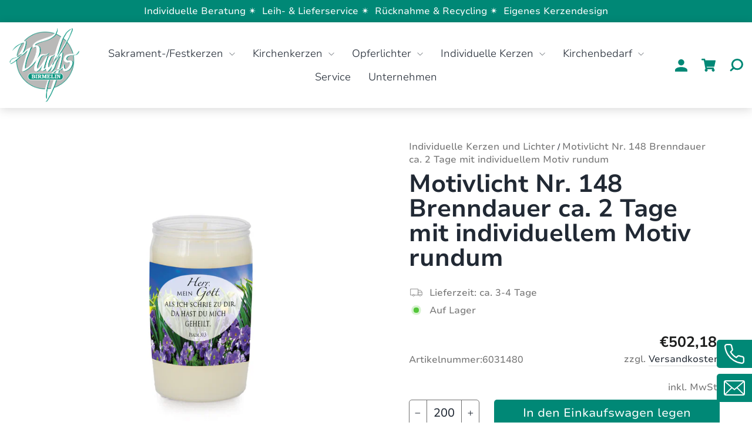

--- FILE ---
content_type: text/html; charset=utf-8
request_url: https://birmelin.at/collections/individuelle-kerzen-und-lichter/products/motivlicht-nr-148-brenndauer-ca-2-tage-individuelle-gestaltung
body_size: 97398
content:
<!doctype html>
<html class="no-js" lang="de" dir="ltr">
<head>

    

    

    

    


<!-- Google tag (gtag.js) -->
<script async src="https://www.googletagmanager.com/gtag/js?id=G-50ZHYHCZK4"></script>
<script>
  window.dataLayer = window.dataLayer || [];
  function gtag(){dataLayer.push(arguments);}
  gtag('js', new Date());

  gtag('config', 'G-50ZHYHCZK4');
</script>
  <meta charset="utf-8">
  <meta http-equiv="X-UA-Compatible" content="IE=edge,chrome=1">
  <meta name="viewport" content="width=device-width,initial-scale=1">
  <meta name="theme-color" content="#008876">
  <link rel="canonical" href="https://birmelin.at/products/motivlicht-nr-148-brenndauer-ca-2-tage-individuelle-gestaltung">
  <link rel="preconnect" href="https://cdn.shopify.com" crossorigin>
  <link rel="preconnect" href="https://fonts.shopifycdn.com" crossorigin>
  <link rel="dns-prefetch" href="https://productreviews.shopifycdn.com">
  <link rel="dns-prefetch" href="https://ajax.googleapis.com">
  <link rel="dns-prefetch" href="https://maps.googleapis.com">
  <link rel="dns-prefetch" href="https://maps.gstatic.com"><link rel="shortcut icon" href="//birmelin.at/cdn/shop/files/Logo_Birmelin_32x32.svg?v=1697697494" type="image/png" /><title>Motivlicht Nr. 148 Brenndauer ca. 2 Tage mit individuellem Motiv rundu
&ndash; Birmelin Wachswaren GmbH
</title>
<meta name="description" content="Birmelin, Ihr Spezialist für Sonderwünsche! Nichts ist unmöglich! Wir bieten Ihnen eine individuelle Gestaltung und einen hochwertigen Druck auf einem wasserfesten und UV-beständigen Etikett. Gerne fertigen wir Ihnen ein unverbindliches Angebot mit kostenlosem Muster. Unser Motivlicht Nr. 148 (Ewiglichtölkerze) hat ein"><meta property="og:site_name" content="Birmelin Wachswaren GmbH">
  <meta property="og:url" content="https://birmelin.at/products/motivlicht-nr-148-brenndauer-ca-2-tage-individuelle-gestaltung">
  <meta property="og:title" content="Motivlicht Nr. 148 Brenndauer ca. 2 Tage mit individuellem Motiv rundum">
  <meta property="og:type" content="product">
  <meta property="og:description" content="Birmelin, Ihr Spezialist für Sonderwünsche! Nichts ist unmöglich! Wir bieten Ihnen eine individuelle Gestaltung und einen hochwertigen Druck auf einem wasserfesten und UV-beständigen Etikett. Gerne fertigen wir Ihnen ein unverbindliches Angebot mit kostenlosem Muster. Unser Motivlicht Nr. 148 (Ewiglichtölkerze) hat ein"><meta property="og:image" content="http://birmelin.at/cdn/shop/files/6031480-motivlicht-nr148_99ebf251-9f67-48a4-a196-002b7dfb61c4.jpg?v=1698146541">
    <meta property="og:image:secure_url" content="https://birmelin.at/cdn/shop/files/6031480-motivlicht-nr148_99ebf251-9f67-48a4-a196-002b7dfb61c4.jpg?v=1698146541">
    <meta property="og:image:width" content="2500">
    <meta property="og:image:height" content="2500"><meta name="twitter:site" content="@">
  <meta name="twitter:card" content="summary_large_image">
  <meta name="twitter:title" content="Motivlicht Nr. 148 Brenndauer ca. 2 Tage mit individuellem Motiv rundum">
  <meta name="twitter:description" content="Birmelin, Ihr Spezialist für Sonderwünsche! Nichts ist unmöglich! Wir bieten Ihnen eine individuelle Gestaltung und einen hochwertigen Druck auf einem wasserfesten und UV-beständigen Etikett. Gerne fertigen wir Ihnen ein unverbindliches Angebot mit kostenlosem Muster. Unser Motivlicht Nr. 148 (Ewiglichtölkerze) hat ein">
<style data-shopify>@font-face {
  font-family: "Nunito Sans";
  font-weight: 700;
  font-style: normal;
  font-display: swap;
  src: url("//birmelin.at/cdn/fonts/nunito_sans/nunitosans_n7.25d963ed46da26098ebeab731e90d8802d989fa5.woff2") format("woff2"),
       url("//birmelin.at/cdn/fonts/nunito_sans/nunitosans_n7.d32e3219b3d2ec82285d3027bd673efc61a996c8.woff") format("woff");
}

  @font-face {
  font-family: "Nunito Sans";
  font-weight: 400;
  font-style: normal;
  font-display: swap;
  src: url("//birmelin.at/cdn/fonts/nunito_sans/nunitosans_n4.0276fe080df0ca4e6a22d9cb55aed3ed5ba6b1da.woff2") format("woff2"),
       url("//birmelin.at/cdn/fonts/nunito_sans/nunitosans_n4.b4964bee2f5e7fd9c3826447e73afe2baad607b7.woff") format("woff");
}


  @font-face {
  font-family: "Nunito Sans";
  font-weight: 600;
  font-style: normal;
  font-display: swap;
  src: url("//birmelin.at/cdn/fonts/nunito_sans/nunitosans_n6.6e9464eba570101a53130c8130a9e17a8eb55c21.woff2") format("woff2"),
       url("//birmelin.at/cdn/fonts/nunito_sans/nunitosans_n6.25a0ac0c0a8a26038c7787054dd6058dfbc20fa8.woff") format("woff");
}

  @font-face {
  font-family: "Nunito Sans";
  font-weight: 400;
  font-style: italic;
  font-display: swap;
  src: url("//birmelin.at/cdn/fonts/nunito_sans/nunitosans_i4.6e408730afac1484cf297c30b0e67c86d17fc586.woff2") format("woff2"),
       url("//birmelin.at/cdn/fonts/nunito_sans/nunitosans_i4.c9b6dcbfa43622b39a5990002775a8381942ae38.woff") format("woff");
}

  @font-face {
  font-family: "Nunito Sans";
  font-weight: 600;
  font-style: italic;
  font-display: swap;
  src: url("//birmelin.at/cdn/fonts/nunito_sans/nunitosans_i6.e62a4aa1de9af615155fca680231620b75369d24.woff2") format("woff2"),
       url("//birmelin.at/cdn/fonts/nunito_sans/nunitosans_i6.84ec3dfef4c401afbcd538286a9d65b772072e4b.woff") format("woff");
}

</style><link href="//birmelin.at/cdn/shop/t/2/assets/theme.css?v=51179031654506969171698919855" rel="stylesheet" type="text/css" media="all" />
  <link href="//birmelin.at/cdn/shop/t/2/assets/dynamic.css?v=139863512200665288841727429904" rel="stylesheet" type="text/css" media="all" />
   <link href="//birmelin.at/cdn/shop/t/2/assets/custom.css?v=172003915275417772141697799226" rel="stylesheet" type="text/css" media="all" />
<style data-shopify>:root {
    --typeHeaderPrimary: "Nunito Sans";
    --typeHeaderFallback: sans-serif;
    --typeHeaderSize: 44px;
    --typeHeaderWeight: 700;
    --typeHeaderLineHeight: 1;
    --typeHeaderSpacing: 0.0em;

    --typeBasePrimary:"Nunito Sans";
    --typeBaseFallback:sans-serif;
    --typeBaseSize: 16px;
    --typeBaseWeight: 400;
    --typeBaseSpacing: 0.0em;
    --typeBaseLineHeight: 1.4;
    --typeBaselineHeightMinus01: 1.3;

    --typeCollectionTitle: 20px;

    --iconWeight: 2px;
    --iconLinecaps: miter;

    
        --buttonRadius: 3px;
    

    --colorGridOverlayOpacity: 0.0;
    }

    .placeholder-content {
    background-image: linear-gradient(100deg, #ffffff 40%, #f7f7f7 63%, #ffffff 79%);
    }</style><script>
    document.documentElement.className = document.documentElement.className.replace('no-js', 'js');
    window.theme = window.theme || {};
    theme.routes = {
      home: "/",
      cart: "/cart.js",
      cartPage: "/cart",
      cartAdd: "/cart/add.js",
      cartChange: "/cart/change.js",
      search: "/search",
      predictiveSearch: "/search/suggest"
    };
    theme.strings = {
      soldOut: "Ausverkauft",
      unavailable: "Nicht verfügbar",
      inStockLabel: "Auf Lager",
      oneStockLabel: "",
      otherStockLabel: "",
      willNotShipUntil: "Wird nach dem [date] versendet",
      willBeInStockAfter: "Wird nach dem [date] auf Lager sein",
      waitingForStock: "Inventar auf dem Weg",
      savePrice: "Sparen [saved_amount]",
      cartEmpty: "Ihr Einkaufswagen ist im Moment leer.",
      cartTermsConfirmation: "Sie müssen den Verkaufsbedingungen zustimmen, um auszuchecken",
      searchCollections: "Kollektionen",
      searchPages: "Seiten",
      searchArticles: "Artikel",
      productFrom: "ab ",
      maxQuantity: "Du kannst nur haben [quantity] von [title] in Ihrem Warenkorbt."
    };
    theme.settings = {
      cartType: "drawer",
      isCustomerTemplate: false,
      moneyFormat: "€{{amount_with_comma_separator}}",
      saveType: "percent",
      productImageSize: "square",
      productImageCover: false,
      predictiveSearch: true,
      predictiveSearchType: null,
      predictiveSearchVendor: false,
      predictiveSearchPrice: false,
      quickView: false
    };
  </script>
  <script>window.performance && window.performance.mark && window.performance.mark('shopify.content_for_header.start');</script><meta id="shopify-digital-wallet" name="shopify-digital-wallet" content="/70292537610/digital_wallets/dialog">
<meta name="shopify-checkout-api-token" content="e8276cc3d94b7571adf9bab75ecff226">
<meta id="in-context-paypal-metadata" data-shop-id="70292537610" data-venmo-supported="false" data-environment="production" data-locale="de_DE" data-paypal-v4="true" data-currency="EUR">
<link rel="alternate" type="application/json+oembed" href="https://birmelin.at/products/motivlicht-nr-148-brenndauer-ca-2-tage-individuelle-gestaltung.oembed">
<script async="async" src="/checkouts/internal/preloads.js?locale=de-AT"></script>
<link rel="preconnect" href="https://shop.app" crossorigin="anonymous">
<script async="async" src="https://shop.app/checkouts/internal/preloads.js?locale=de-AT&shop_id=70292537610" crossorigin="anonymous"></script>
<script id="apple-pay-shop-capabilities" type="application/json">{"shopId":70292537610,"countryCode":"AT","currencyCode":"EUR","merchantCapabilities":["supports3DS"],"merchantId":"gid:\/\/shopify\/Shop\/70292537610","merchantName":"Birmelin Wachswaren GmbH","requiredBillingContactFields":["postalAddress","email"],"requiredShippingContactFields":["postalAddress","email"],"shippingType":"shipping","supportedNetworks":["visa","maestro","masterCard","amex"],"total":{"type":"pending","label":"Birmelin Wachswaren GmbH","amount":"1.00"},"shopifyPaymentsEnabled":true,"supportsSubscriptions":true}</script>
<script id="shopify-features" type="application/json">{"accessToken":"e8276cc3d94b7571adf9bab75ecff226","betas":["rich-media-storefront-analytics"],"domain":"birmelin.at","predictiveSearch":true,"shopId":70292537610,"locale":"de"}</script>
<script>var Shopify = Shopify || {};
Shopify.shop = "e04d2b-4.myshopify.com";
Shopify.locale = "de";
Shopify.currency = {"active":"EUR","rate":"1.0"};
Shopify.country = "AT";
Shopify.theme = {"name":"TZN-Digital","id":143945662730,"schema_name":null,"schema_version":null,"theme_store_id":null,"role":"main"};
Shopify.theme.handle = "null";
Shopify.theme.style = {"id":null,"handle":null};
Shopify.cdnHost = "birmelin.at/cdn";
Shopify.routes = Shopify.routes || {};
Shopify.routes.root = "/";</script>
<script type="module">!function(o){(o.Shopify=o.Shopify||{}).modules=!0}(window);</script>
<script>!function(o){function n(){var o=[];function n(){o.push(Array.prototype.slice.apply(arguments))}return n.q=o,n}var t=o.Shopify=o.Shopify||{};t.loadFeatures=n(),t.autoloadFeatures=n()}(window);</script>
<script>
  window.ShopifyPay = window.ShopifyPay || {};
  window.ShopifyPay.apiHost = "shop.app\/pay";
  window.ShopifyPay.redirectState = null;
</script>
<script id="shop-js-analytics" type="application/json">{"pageType":"product"}</script>
<script defer="defer" async type="module" src="//birmelin.at/cdn/shopifycloud/shop-js/modules/v2/client.init-shop-cart-sync_HUjMWWU5.de.esm.js"></script>
<script defer="defer" async type="module" src="//birmelin.at/cdn/shopifycloud/shop-js/modules/v2/chunk.common_QpfDqRK1.esm.js"></script>
<script type="module">
  await import("//birmelin.at/cdn/shopifycloud/shop-js/modules/v2/client.init-shop-cart-sync_HUjMWWU5.de.esm.js");
await import("//birmelin.at/cdn/shopifycloud/shop-js/modules/v2/chunk.common_QpfDqRK1.esm.js");

  window.Shopify.SignInWithShop?.initShopCartSync?.({"fedCMEnabled":true,"windoidEnabled":true});

</script>
<script>
  window.Shopify = window.Shopify || {};
  if (!window.Shopify.featureAssets) window.Shopify.featureAssets = {};
  window.Shopify.featureAssets['shop-js'] = {"shop-cart-sync":["modules/v2/client.shop-cart-sync_ByUgVWtJ.de.esm.js","modules/v2/chunk.common_QpfDqRK1.esm.js"],"init-fed-cm":["modules/v2/client.init-fed-cm_CVqhkk-1.de.esm.js","modules/v2/chunk.common_QpfDqRK1.esm.js"],"shop-button":["modules/v2/client.shop-button_B0pFlqys.de.esm.js","modules/v2/chunk.common_QpfDqRK1.esm.js"],"shop-cash-offers":["modules/v2/client.shop-cash-offers_CaaeZ5wd.de.esm.js","modules/v2/chunk.common_QpfDqRK1.esm.js","modules/v2/chunk.modal_CS8dP9kO.esm.js"],"init-windoid":["modules/v2/client.init-windoid_B-gyVqfY.de.esm.js","modules/v2/chunk.common_QpfDqRK1.esm.js"],"shop-toast-manager":["modules/v2/client.shop-toast-manager_DgTeluS3.de.esm.js","modules/v2/chunk.common_QpfDqRK1.esm.js"],"init-shop-email-lookup-coordinator":["modules/v2/client.init-shop-email-lookup-coordinator_C5I212n4.de.esm.js","modules/v2/chunk.common_QpfDqRK1.esm.js"],"init-shop-cart-sync":["modules/v2/client.init-shop-cart-sync_HUjMWWU5.de.esm.js","modules/v2/chunk.common_QpfDqRK1.esm.js"],"avatar":["modules/v2/client.avatar_BTnouDA3.de.esm.js"],"pay-button":["modules/v2/client.pay-button_CJaF-UDc.de.esm.js","modules/v2/chunk.common_QpfDqRK1.esm.js"],"init-customer-accounts":["modules/v2/client.init-customer-accounts_BI_wUvuR.de.esm.js","modules/v2/client.shop-login-button_DTPR4l75.de.esm.js","modules/v2/chunk.common_QpfDqRK1.esm.js","modules/v2/chunk.modal_CS8dP9kO.esm.js"],"init-shop-for-new-customer-accounts":["modules/v2/client.init-shop-for-new-customer-accounts_C4qR5Wl-.de.esm.js","modules/v2/client.shop-login-button_DTPR4l75.de.esm.js","modules/v2/chunk.common_QpfDqRK1.esm.js","modules/v2/chunk.modal_CS8dP9kO.esm.js"],"shop-login-button":["modules/v2/client.shop-login-button_DTPR4l75.de.esm.js","modules/v2/chunk.common_QpfDqRK1.esm.js","modules/v2/chunk.modal_CS8dP9kO.esm.js"],"init-customer-accounts-sign-up":["modules/v2/client.init-customer-accounts-sign-up_SG5gYFpP.de.esm.js","modules/v2/client.shop-login-button_DTPR4l75.de.esm.js","modules/v2/chunk.common_QpfDqRK1.esm.js","modules/v2/chunk.modal_CS8dP9kO.esm.js"],"shop-follow-button":["modules/v2/client.shop-follow-button_CmMsyvrH.de.esm.js","modules/v2/chunk.common_QpfDqRK1.esm.js","modules/v2/chunk.modal_CS8dP9kO.esm.js"],"checkout-modal":["modules/v2/client.checkout-modal_tfCxQqrq.de.esm.js","modules/v2/chunk.common_QpfDqRK1.esm.js","modules/v2/chunk.modal_CS8dP9kO.esm.js"],"lead-capture":["modules/v2/client.lead-capture_Ccz5Zm6k.de.esm.js","modules/v2/chunk.common_QpfDqRK1.esm.js","modules/v2/chunk.modal_CS8dP9kO.esm.js"],"shop-login":["modules/v2/client.shop-login_BfivnucW.de.esm.js","modules/v2/chunk.common_QpfDqRK1.esm.js","modules/v2/chunk.modal_CS8dP9kO.esm.js"],"payment-terms":["modules/v2/client.payment-terms_D2Mn0eFV.de.esm.js","modules/v2/chunk.common_QpfDqRK1.esm.js","modules/v2/chunk.modal_CS8dP9kO.esm.js"]};
</script>
<script>(function() {
  var isLoaded = false;
  function asyncLoad() {
    if (isLoaded) return;
    isLoaded = true;
    var urls = ["https:\/\/d2fk970j0emtue.cloudfront.net\/shop\/js\/free-gift-cart-upsell-pro.min.js?shop=e04d2b-4.myshopify.com"];
    for (var i = 0; i < urls.length; i++) {
      var s = document.createElement('script');
      s.type = 'text/javascript';
      s.async = true;
      s.src = urls[i];
      var x = document.getElementsByTagName('script')[0];
      x.parentNode.insertBefore(s, x);
    }
  };
  if(window.attachEvent) {
    window.attachEvent('onload', asyncLoad);
  } else {
    window.addEventListener('load', asyncLoad, false);
  }
})();</script>
<script id="__st">var __st={"a":70292537610,"offset":3600,"reqid":"38713593-47aa-4f9f-aac3-e86154893839-1768702949","pageurl":"birmelin.at\/collections\/individuelle-kerzen-und-lichter\/products\/motivlicht-nr-148-brenndauer-ca-2-tage-individuelle-gestaltung","u":"40e05b5b7a15","p":"product","rtyp":"product","rid":8308490895626};</script>
<script>window.ShopifyPaypalV4VisibilityTracking = true;</script>
<script id="captcha-bootstrap">!function(){'use strict';const t='contact',e='account',n='new_comment',o=[[t,t],['blogs',n],['comments',n],[t,'customer']],c=[[e,'customer_login'],[e,'guest_login'],[e,'recover_customer_password'],[e,'create_customer']],r=t=>t.map((([t,e])=>`form[action*='/${t}']:not([data-nocaptcha='true']) input[name='form_type'][value='${e}']`)).join(','),a=t=>()=>t?[...document.querySelectorAll(t)].map((t=>t.form)):[];function s(){const t=[...o],e=r(t);return a(e)}const i='password',u='form_key',d=['recaptcha-v3-token','g-recaptcha-response','h-captcha-response',i],f=()=>{try{return window.sessionStorage}catch{return}},m='__shopify_v',_=t=>t.elements[u];function p(t,e,n=!1){try{const o=window.sessionStorage,c=JSON.parse(o.getItem(e)),{data:r}=function(t){const{data:e,action:n}=t;return t[m]||n?{data:e,action:n}:{data:t,action:n}}(c);for(const[e,n]of Object.entries(r))t.elements[e]&&(t.elements[e].value=n);n&&o.removeItem(e)}catch(o){console.error('form repopulation failed',{error:o})}}const l='form_type',E='cptcha';function T(t){t.dataset[E]=!0}const w=window,h=w.document,L='Shopify',v='ce_forms',y='captcha';let A=!1;((t,e)=>{const n=(g='f06e6c50-85a8-45c8-87d0-21a2b65856fe',I='https://cdn.shopify.com/shopifycloud/storefront-forms-hcaptcha/ce_storefront_forms_captcha_hcaptcha.v1.5.2.iife.js',D={infoText:'Durch hCaptcha geschützt',privacyText:'Datenschutz',termsText:'Allgemeine Geschäftsbedingungen'},(t,e,n)=>{const o=w[L][v],c=o.bindForm;if(c)return c(t,g,e,D).then(n);var r;o.q.push([[t,g,e,D],n]),r=I,A||(h.body.append(Object.assign(h.createElement('script'),{id:'captcha-provider',async:!0,src:r})),A=!0)});var g,I,D;w[L]=w[L]||{},w[L][v]=w[L][v]||{},w[L][v].q=[],w[L][y]=w[L][y]||{},w[L][y].protect=function(t,e){n(t,void 0,e),T(t)},Object.freeze(w[L][y]),function(t,e,n,w,h,L){const[v,y,A,g]=function(t,e,n){const i=e?o:[],u=t?c:[],d=[...i,...u],f=r(d),m=r(i),_=r(d.filter((([t,e])=>n.includes(e))));return[a(f),a(m),a(_),s()]}(w,h,L),I=t=>{const e=t.target;return e instanceof HTMLFormElement?e:e&&e.form},D=t=>v().includes(t);t.addEventListener('submit',(t=>{const e=I(t);if(!e)return;const n=D(e)&&!e.dataset.hcaptchaBound&&!e.dataset.recaptchaBound,o=_(e),c=g().includes(e)&&(!o||!o.value);(n||c)&&t.preventDefault(),c&&!n&&(function(t){try{if(!f())return;!function(t){const e=f();if(!e)return;const n=_(t);if(!n)return;const o=n.value;o&&e.removeItem(o)}(t);const e=Array.from(Array(32),(()=>Math.random().toString(36)[2])).join('');!function(t,e){_(t)||t.append(Object.assign(document.createElement('input'),{type:'hidden',name:u})),t.elements[u].value=e}(t,e),function(t,e){const n=f();if(!n)return;const o=[...t.querySelectorAll(`input[type='${i}']`)].map((({name:t})=>t)),c=[...d,...o],r={};for(const[a,s]of new FormData(t).entries())c.includes(a)||(r[a]=s);n.setItem(e,JSON.stringify({[m]:1,action:t.action,data:r}))}(t,e)}catch(e){console.error('failed to persist form',e)}}(e),e.submit())}));const S=(t,e)=>{t&&!t.dataset[E]&&(n(t,e.some((e=>e===t))),T(t))};for(const o of['focusin','change'])t.addEventListener(o,(t=>{const e=I(t);D(e)&&S(e,y())}));const B=e.get('form_key'),M=e.get(l),P=B&&M;t.addEventListener('DOMContentLoaded',(()=>{const t=y();if(P)for(const e of t)e.elements[l].value===M&&p(e,B);[...new Set([...A(),...v().filter((t=>'true'===t.dataset.shopifyCaptcha))])].forEach((e=>S(e,t)))}))}(h,new URLSearchParams(w.location.search),n,t,e,['guest_login'])})(!0,!0)}();</script>
<script integrity="sha256-4kQ18oKyAcykRKYeNunJcIwy7WH5gtpwJnB7kiuLZ1E=" data-source-attribution="shopify.loadfeatures" defer="defer" src="//birmelin.at/cdn/shopifycloud/storefront/assets/storefront/load_feature-a0a9edcb.js" crossorigin="anonymous"></script>
<script crossorigin="anonymous" defer="defer" src="//birmelin.at/cdn/shopifycloud/storefront/assets/shopify_pay/storefront-65b4c6d7.js?v=20250812"></script>
<script data-source-attribution="shopify.dynamic_checkout.dynamic.init">var Shopify=Shopify||{};Shopify.PaymentButton=Shopify.PaymentButton||{isStorefrontPortableWallets:!0,init:function(){window.Shopify.PaymentButton.init=function(){};var t=document.createElement("script");t.src="https://birmelin.at/cdn/shopifycloud/portable-wallets/latest/portable-wallets.de.js",t.type="module",document.head.appendChild(t)}};
</script>
<script data-source-attribution="shopify.dynamic_checkout.buyer_consent">
  function portableWalletsHideBuyerConsent(e){var t=document.getElementById("shopify-buyer-consent"),n=document.getElementById("shopify-subscription-policy-button");t&&n&&(t.classList.add("hidden"),t.setAttribute("aria-hidden","true"),n.removeEventListener("click",e))}function portableWalletsShowBuyerConsent(e){var t=document.getElementById("shopify-buyer-consent"),n=document.getElementById("shopify-subscription-policy-button");t&&n&&(t.classList.remove("hidden"),t.removeAttribute("aria-hidden"),n.addEventListener("click",e))}window.Shopify?.PaymentButton&&(window.Shopify.PaymentButton.hideBuyerConsent=portableWalletsHideBuyerConsent,window.Shopify.PaymentButton.showBuyerConsent=portableWalletsShowBuyerConsent);
</script>
<script data-source-attribution="shopify.dynamic_checkout.cart.bootstrap">document.addEventListener("DOMContentLoaded",(function(){function t(){return document.querySelector("shopify-accelerated-checkout-cart, shopify-accelerated-checkout")}if(t())Shopify.PaymentButton.init();else{new MutationObserver((function(e,n){t()&&(Shopify.PaymentButton.init(),n.disconnect())})).observe(document.body,{childList:!0,subtree:!0})}}));
</script>
<link id="shopify-accelerated-checkout-styles" rel="stylesheet" media="screen" href="https://birmelin.at/cdn/shopifycloud/portable-wallets/latest/accelerated-checkout-backwards-compat.css" crossorigin="anonymous">
<style id="shopify-accelerated-checkout-cart">
        #shopify-buyer-consent {
  margin-top: 1em;
  display: inline-block;
  width: 100%;
}

#shopify-buyer-consent.hidden {
  display: none;
}

#shopify-subscription-policy-button {
  background: none;
  border: none;
  padding: 0;
  text-decoration: underline;
  font-size: inherit;
  cursor: pointer;
}

#shopify-subscription-policy-button::before {
  box-shadow: none;
}

      </style>

<script>window.performance && window.performance.mark && window.performance.mark('shopify.content_for_header.end');</script>
  
  <script src="//birmelin.at/cdn/shop/t/2/assets/jquery-3.7.0.min.js?v=53701203449885855251697622283"></script>
  <script src="//birmelin.at/cdn/shop/t/2/assets/vendor-scripts-v11.js" defer="defer"></script><script src="//birmelin.at/cdn/shop/t/2/assets/theme.js?v=101831851030023990341732103880" defer="defer"></script>
  <script src="//birmelin.at/cdn/shop/t/2/assets/flickity.pkgd.min.js?v=114460508543641870001697622283" defer="defer"></script>
  <script src="//birmelin.at/cdn/shop/t/2/assets/dynamic.js?v=161501694726826659671697622283" defer="defer"></script>
<script src="//birmelin.at/cdn/shop/t/2/assets/scqb-tmp-2017210342.js?v=162482660656044566201697782255" type="text/javascript"></script>
  
  <!-- Google tag (gtag.js) -->

<script async src=https://www.googletagmanager.com/gtag/js?id=AW-16679682046>

</script>

<script>

  window.dataLayer = window.dataLayer || [];

  function gtag(){dataLayer.push(arguments);}

  gtag('js', new Date());

 

  gtag('config', 'AW-16679682046');

</script>
<!-- BEGIN app block: shopify://apps/complianz-gdpr-cookie-consent/blocks/bc-block/e49729f0-d37d-4e24-ac65-e0e2f472ac27 -->

    
    
    
<link id='complianz-css' rel="stylesheet" href=https://cdn.shopify.com/extensions/019a2fb2-ee57-75e6-ac86-acfd14822c1d/gdpr-legal-cookie-74/assets/complainz.css media="print" onload="this.media='all'">
    <style>
        #Compliance-iframe.Compliance-iframe-branded > div.purposes-header,
        #Compliance-iframe.Compliance-iframe-branded > div.cmplc-cmp-header,
        #purposes-container > div.purposes-header,
        #Compliance-cs-banner .Compliance-cs-brand {
            background-color: #ffffff !important;
            color: #000000!important;
        }
        #Compliance-iframe.Compliance-iframe-branded .purposes-header .cmplc-btn-cp ,
        #Compliance-iframe.Compliance-iframe-branded .purposes-header .cmplc-btn-cp:hover,
        #Compliance-iframe.Compliance-iframe-branded .purposes-header .cmplc-btn-back:hover  {
            background-color: #ffffff !important;
            opacity: 1 !important;
        }
        #Compliance-cs-banner .cmplc-toggle .cmplc-toggle-label {
            color: #ffffff!important;
        }
        #Compliance-iframe.Compliance-iframe-branded .purposes-header .cmplc-btn-cp:hover,
        #Compliance-iframe.Compliance-iframe-branded .purposes-header .cmplc-btn-back:hover {
            background-color: #000000!important;
            color: #ffffff!important;
        }
        #Compliance-cs-banner #Compliance-cs-title {
            font-size: 14px !important;
        }
        #Compliance-cs-banner .Compliance-cs-content,
        #Compliance-cs-title,
        .cmplc-toggle-checkbox.granular-control-checkbox span {
            background-color: #ffffff !important;
            color: #000000 !important;
            font-size: 14px !important;
        }
        #Compliance-cs-banner .Compliance-cs-close-btn {
            font-size: 14px !important;
            background-color: #ffffff !important;
        }
        #Compliance-cs-banner .Compliance-cs-opt-group {
            color: #ffffff !important;
        }
        #Compliance-cs-banner .Compliance-cs-opt-group button,
        .Compliance-alert button.Compliance-button-cancel {
            background-color: #4ba733!important;
            color: #ffffff!important;
        }
        #Compliance-cs-banner .Compliance-cs-opt-group button.Compliance-cs-accept-btn,
        #Compliance-cs-banner .Compliance-cs-opt-group button.Compliance-cs-btn-primary,
        .Compliance-alert button.Compliance-button-confirm {
            background-color: #4ba733 !important;
            color: #ffffff !important;
        }
        #Compliance-cs-banner .Compliance-cs-opt-group button.Compliance-cs-reject-btn {
            background-color: #4ba733!important;
            color: #ffffff!important;
        }

        #Compliance-cs-banner .Compliance-banner-content button {
            cursor: pointer !important;
            color: currentColor !important;
            text-decoration: underline !important;
            border: none !important;
            background-color: transparent !important;
            font-size: 100% !important;
            padding: 0 !important;
        }

        #Compliance-cs-banner .Compliance-cs-opt-group button {
            border-radius: 4px !important;
            padding-block: 10px !important;
        }
        @media (min-width: 640px) {
            #Compliance-cs-banner.Compliance-cs-default-floating:not(.Compliance-cs-top):not(.Compliance-cs-center) .Compliance-cs-container, #Compliance-cs-banner.Compliance-cs-default-floating:not(.Compliance-cs-bottom):not(.Compliance-cs-center) .Compliance-cs-container, #Compliance-cs-banner.Compliance-cs-default-floating.Compliance-cs-center:not(.Compliance-cs-top):not(.Compliance-cs-bottom) .Compliance-cs-container {
                width: 560px !important;
            }
            #Compliance-cs-banner.Compliance-cs-default-floating:not(.Compliance-cs-top):not(.Compliance-cs-center) .Compliance-cs-opt-group, #Compliance-cs-banner.Compliance-cs-default-floating:not(.Compliance-cs-bottom):not(.Compliance-cs-center) .Compliance-cs-opt-group, #Compliance-cs-banner.Compliance-cs-default-floating.Compliance-cs-center:not(.Compliance-cs-top):not(.Compliance-cs-bottom) .Compliance-cs-opt-group {
                flex-direction: row !important;
            }
            #Compliance-cs-banner .Compliance-cs-opt-group button:not(:last-of-type),
            #Compliance-cs-banner .Compliance-cs-opt-group button {
                margin-right: 4px !important;
            }
            #Compliance-cs-banner .Compliance-cs-container .Compliance-cs-brand {
                position: absolute !important;
                inset-block-start: 6px;
            }
        }
        #Compliance-cs-banner.Compliance-cs-default-floating:not(.Compliance-cs-top):not(.Compliance-cs-center) .Compliance-cs-opt-group > div, #Compliance-cs-banner.Compliance-cs-default-floating:not(.Compliance-cs-bottom):not(.Compliance-cs-center) .Compliance-cs-opt-group > div, #Compliance-cs-banner.Compliance-cs-default-floating.Compliance-cs-center:not(.Compliance-cs-top):not(.Compliance-cs-bottom) .Compliance-cs-opt-group > div {
            flex-direction: row-reverse;
            width: 100% !important;
        }

        .Compliance-cs-brand-badge-outer, .Compliance-cs-brand-badge, #Compliance-cs-banner.Compliance-cs-default-floating.Compliance-cs-bottom .Compliance-cs-brand-badge-outer,
        #Compliance-cs-banner.Compliance-cs-default.Compliance-cs-bottom .Compliance-cs-brand-badge-outer,
        #Compliance-cs-banner.Compliance-cs-default:not(.Compliance-cs-left) .Compliance-cs-brand-badge-outer,
        #Compliance-cs-banner.Compliance-cs-default-floating:not(.Compliance-cs-left) .Compliance-cs-brand-badge-outer {
            display: none !important
        }

        #Compliance-cs-banner:not(.Compliance-cs-top):not(.Compliance-cs-bottom) .Compliance-cs-container.Compliance-cs-themed {
            flex-direction: row !important;
        }

        #Compliance-cs-banner #Compliance-cs-title,
        #Compliance-cs-banner #Compliance-cs-custom-title {
            justify-self: center !important;
            font-size: 14px !important;
            font-family: -apple-system,sans-serif !important;
            margin-inline: auto !important;
            width: 55% !important;
            text-align: center;
            font-weight: 600;
            visibility: unset;
        }

        @media (max-width: 640px) {
            #Compliance-cs-banner #Compliance-cs-title,
            #Compliance-cs-banner #Compliance-cs-custom-title {
                display: block;
            }
        }

        #Compliance-cs-banner .Compliance-cs-brand img {
            max-width: 110px !important;
            min-height: 32px !important;
        }
        #Compliance-cs-banner .Compliance-cs-container .Compliance-cs-brand {
            background: none !important;
            padding: 0px !important;
            margin-block-start:10px !important;
            margin-inline-start:16px !important;
        }

        #Compliance-cs-banner .Compliance-cs-opt-group button {
            padding-inline: 4px !important;
        }

    </style>
    
    
    
    

    <script type="text/javascript">
        function loadScript(src) {
            return new Promise((resolve, reject) => {
                const s = document.createElement("script");
                s.src = src;
                s.charset = "UTF-8";
                s.onload = resolve;
                s.onerror = reject;
                document.head.appendChild(s);
            });
        }

        function filterGoogleConsentModeURLs(domainsArray) {
            const googleConsentModeComplianzURls = [
                // 197, # Google Tag Manager:
                {"domain":"s.www.googletagmanager.com", "path":""},
                {"domain":"www.tagmanager.google.com", "path":""},
                {"domain":"www.googletagmanager.com", "path":""},
                {"domain":"googletagmanager.com", "path":""},
                {"domain":"tagassistant.google.com", "path":""},
                {"domain":"tagmanager.google.com", "path":""},

                // 2110, # Google Analytics 4:
                {"domain":"www.analytics.google.com", "path":""},
                {"domain":"www.google-analytics.com", "path":""},
                {"domain":"ssl.google-analytics.com", "path":""},
                {"domain":"google-analytics.com", "path":""},
                {"domain":"analytics.google.com", "path":""},
                {"domain":"region1.google-analytics.com", "path":""},
                {"domain":"region1.analytics.google.com", "path":""},
                {"domain":"*.google-analytics.com", "path":""},
                {"domain":"www.googletagmanager.com", "path":"/gtag/js?id=G"},
                {"domain":"googletagmanager.com", "path":"/gtag/js?id=UA"},
                {"domain":"www.googletagmanager.com", "path":"/gtag/js?id=UA"},
                {"domain":"googletagmanager.com", "path":"/gtag/js?id=G"},

                // 177, # Google Ads conversion tracking:
                {"domain":"googlesyndication.com", "path":""},
                {"domain":"media.admob.com", "path":""},
                {"domain":"gmodules.com", "path":""},
                {"domain":"ad.ytsa.net", "path":""},
                {"domain":"dartmotif.net", "path":""},
                {"domain":"dmtry.com", "path":""},
                {"domain":"go.channelintelligence.com", "path":""},
                {"domain":"googleusercontent.com", "path":""},
                {"domain":"googlevideo.com", "path":""},
                {"domain":"gvt1.com", "path":""},
                {"domain":"links.channelintelligence.com", "path":""},
                {"domain":"obrasilinteirojoga.com.br", "path":""},
                {"domain":"pcdn.tcgmsrv.net", "path":""},
                {"domain":"rdr.tag.channelintelligence.com", "path":""},
                {"domain":"static.googleadsserving.cn", "path":""},
                {"domain":"studioapi.doubleclick.com", "path":""},
                {"domain":"teracent.net", "path":""},
                {"domain":"ttwbs.channelintelligence.com", "path":""},
                {"domain":"wtb.channelintelligence.com", "path":""},
                {"domain":"youknowbest.com", "path":""},
                {"domain":"doubleclick.net", "path":""},
                {"domain":"redirector.gvt1.com", "path":""},

                //116, # Google Ads Remarketing
                {"domain":"googlesyndication.com", "path":""},
                {"domain":"media.admob.com", "path":""},
                {"domain":"gmodules.com", "path":""},
                {"domain":"ad.ytsa.net", "path":""},
                {"domain":"dartmotif.net", "path":""},
                {"domain":"dmtry.com", "path":""},
                {"domain":"go.channelintelligence.com", "path":""},
                {"domain":"googleusercontent.com", "path":""},
                {"domain":"googlevideo.com", "path":""},
                {"domain":"gvt1.com", "path":""},
                {"domain":"links.channelintelligence.com", "path":""},
                {"domain":"obrasilinteirojoga.com.br", "path":""},
                {"domain":"pcdn.tcgmsrv.net", "path":""},
                {"domain":"rdr.tag.channelintelligence.com", "path":""},
                {"domain":"static.googleadsserving.cn", "path":""},
                {"domain":"studioapi.doubleclick.com", "path":""},
                {"domain":"teracent.net", "path":""},
                {"domain":"ttwbs.channelintelligence.com", "path":""},
                {"domain":"wtb.channelintelligence.com", "path":""},
                {"domain":"youknowbest.com", "path":""},
                {"domain":"doubleclick.net", "path":""},
                {"domain":"redirector.gvt1.com", "path":""}
            ];

            if (!Array.isArray(domainsArray)) { 
                return [];
            }

            const blockedPairs = new Map();
            for (const rule of googleConsentModeComplianzURls) {
                if (!blockedPairs.has(rule.domain)) {
                    blockedPairs.set(rule.domain, new Set());
                }
                blockedPairs.get(rule.domain).add(rule.path);
            }

            return domainsArray.filter(item => {
                const paths = blockedPairs.get(item.d);
                return !(paths && paths.has(item.p));
            });
        }

        function setupAutoblockingByDomain() {
            // autoblocking by domain
            const autoblockByDomainArray = [];
            const prefixID = '10000' // to not get mixed with real metis ids
            let cmpBlockerDomains = []
            let cmpCmplcVendorsPurposes = {}
            let counter = 1
            for (const object of autoblockByDomainArray) {
                cmpBlockerDomains.push({
                    d: object.d,
                    p: object.path,
                    v: prefixID + counter,
                });
                counter++;
            }
            
            counter = 1
            for (const object of autoblockByDomainArray) {
                cmpCmplcVendorsPurposes[prefixID + counter] = object?.p ?? '1';
                counter++;
            }

            Object.defineProperty(window, "cmp_cmplc_vendors_purposes", {
                get() {
                    return cmpCmplcVendorsPurposes;
                },
                set(value) {
                    cmpCmplcVendorsPurposes = { ...cmpCmplcVendorsPurposes, ...value };
                }
            });
            const basicGmc = true;


            Object.defineProperty(window, "cmp_importblockerdomains", {
                get() {
                    if (basicGmc) {
                        return filterGoogleConsentModeURLs(cmpBlockerDomains);
                    }
                    return cmpBlockerDomains;
                },
                set(value) {
                    cmpBlockerDomains = [ ...cmpBlockerDomains, ...value ];
                }
            });
        }

        function enforceRejectionRecovery() {
            const base = (window._cmplc = window._cmplc || {});
            const featuresHolder = {};

            function lockFlagOn(holder) {
                const desc = Object.getOwnPropertyDescriptor(holder, 'rejection_recovery');
                if (!desc) {
                    Object.defineProperty(holder, 'rejection_recovery', {
                        get() { return true; },
                        set(_) { /* ignore */ },
                        enumerable: true,
                        configurable: false
                    });
                }
                return holder;
            }

            Object.defineProperty(base, 'csFeatures', {
                configurable: false,
                enumerable: true,
                get() {
                    return featuresHolder;
                },
                set(obj) {
                    if (obj && typeof obj === 'object') {
                        Object.keys(obj).forEach(k => {
                            if (k !== 'rejection_recovery') {
                                featuresHolder[k] = obj[k];
                            }
                        });
                    }
                    // we lock it, it won't try to redefine
                    lockFlagOn(featuresHolder);
                }
            });

            // Ensure an object is exposed even if read early
            if (!('csFeatures' in base)) {
                base.csFeatures = {};
            } else {
                // If someone already set it synchronously, merge and lock now.
                base.csFeatures = base.csFeatures;
            }
        }

        function splitDomains(joinedString) {
            if (!joinedString) {
                return []; // empty string -> empty array
            }
            return joinedString.split(";");
        }

        function setupWhitelist() {
            // Whitelist by domain:
            const whitelistString = "";
            const whitelist_array = [...splitDomains(whitelistString)];
            if (Array.isArray(window?.cmp_block_ignoredomains)) {
                window.cmp_block_ignoredomains = [...whitelist_array, ...window.cmp_block_ignoredomains];
            }
        }

        async function initCompliance() {
            const currentCsConfiguration = {"siteId":4358405,"cookiePolicyIds":{"en":78072565},"banner":{"acceptButtonDisplay":true,"rejectButtonDisplay":true,"customizeButtonDisplay":true,"position":"float-center","backgroundOverlay":false,"fontSize":"14px","content":"","acceptButtonCaption":"","rejectButtonCaption":"","customizeButtonCaption":"","backgroundColor":"#ffffff","textColor":"#000000","acceptButtonColor":"#4ba733","acceptButtonCaptionColor":"#ffffff","rejectButtonColor":"#4ba733","rejectButtonCaptionColor":"#ffffff","customizeButtonColor":"#4ba733","customizeButtonCaptionColor":"#ffffff","logo":"data:image\/png;base64,iVBORw0KGgoAAAANSUhEUgAAARgAAAEmCAYAAAC5\/o9RAAAAAXNSR0IArs4c6QAAIABJREFUeF7sXQV0VNfW\/u74TNzdg7s7hVJ7dQGqf1ugOG3fqyIFUgqUQr24Q9EgBUoplFK8uENwCRZCXCcZuedf+8yEhpCxZCKU7PVYrzBH9z1337Pt2wJqqIYDDzAHWsyYIT\/Uv7++oljAGOsC4L8A9gM4DmCzIAiFFTifHICH+U+e3mj8ef6ZI4dua7WrR7TsdEQQhArba2l7EipqozXj1nDgfuCAasbYcVKJfFte30833w\/rdXSNjLHej\/+2uMUfV84OlEulW9QqzaDsXp+cd3ScsravETBl5VxNv38FB2RT44YLgiRAP3DU+\/+GDTHGFIIg6Ir2whjzp\/9WT\/8ivsCgfwgQriOgYQx69rzTpiL3XSNgKpK7NWNXew7Ipo4ZbhCEdhg48plqv1g7FsgYkwJQXL9+HWFhYVrGmASARD7ti08MRv04GkKiUAwR+4+cYsdw5W5SI2DKzcKaAe5nDnjMGPd1llFsgEEj\/3O\/7YNuKwB8AQwE8LBRFGOT8nP9+21fhyMpt3SDm7ZuOLLZQyZ16Ke4AYBxGv9vmXQDBsY9VRn7rREwlcHlmjmqLQckU0Z976ZQhWT1Hd6j2i6y2MLMN5Q6AMYDeJLEBQAhrUCLh36Zh4S0W2AApFJppr\/CtWnSOx8lchVp2phPtAb9V3woqew3DBr9dGXst0bAVAaXa+aothwQJo9ao5HJr+QNGEmenmpLjLHaABYCqAfAjYQKLZaBYfyhXRh7YCsKDAb6J9FH7fF2pNFt2V3escmjBoKxqVxFkkrHiIPiRlfGZmsETGVwuWaOasmB2A2L3C9cOpvpo3YbntbnkwnVbZGMMXo\/HwHwvVmw3HlfGWO4mZeDZzcsweGUmyRpEOvlV\/BO\/RaPD23eYUfJvZAx22A0chuMRqNsld\/ns4OVsd8aAVMZXK6Zo9pxwMAMr+1JujG806rZDdRqTU\/tO8NWVJdFmg2zbwL4EEDDkusi4RJ\/8RSGbP8Nqdo8SAQJPmrWIfnDZh1fDNBo\/i5tH4ppn6\/UGQwvCUAeS5N6Ii6OX3cqmmoETEVzuGb8ascBxlhXAL\/NPX1E3WfLL6jjHtTk7FuDKAiuSokxRvaUIWajLalE9xAJlw92b8KU43uhF0W4K1UFfRu0\/HpM+8emughCUml96sfHK86mnLphFEVfQRBOsyFj6lfWRmsETGVxumaeasEBxpgXgEMAop5evxgbrpw1dq\/byGfFoz2zqnKBjDE\/AOsAtLW0jly9Dj02LsfGxPPcAiMTpAfr+vi9efKVwaetrd133qQuqXk5W8EYpFLJTOOgz\/tX1l5rBExlcbpmnmrBAcbYagAvJOfnInTBNxBFlisO+ZyMplVGjLHmADYCICFz760FDInZmei4eg5u5Gbz3xVy+Uovjfrt5Dc\/zrO1cOX0LyYX6nWDIYAp5PImuv6jTtjq46zfawSMszhZM0615wBjrA+AWeSBmZ1wGH3\/WgOJRHJdHPx5WFUs3mxreRYA2X9IPSqV9t66jofXzIPWoAckYC5y5TdPetYeuqJnT6OtdfeIj5euTkm4aBSNEYIgXGRDxsTa6uPM32sEjDO5WTNWteUAYywQwFkA7iJjaLdqNvbfukZqxjHDkLimlb1wc5DcJwC+sDQ3rXPT1Qt4av0ikO1FEATRXeM6MKv3JzPtXa\/[base64]\/ejF\/7vf9scWat0atxGo9H4OKlHcrm6nb7\/8H2O9C9v2xoBU14O3o\/9SYisWCFBxp8SX\/dGfnm5OW1Fo6GdyNDSKBobioz5kkHQ6SQIEATJTalEclgmEQ5K5bLd0UqPQyeCb+cg5RRDj3gRguD0iRljFPU6rGg\/D6+dj63XLvG\/erq49s7s\/ek8p+\/VwoCMsSAARwAEWJqTbivTEw5h0LZfSRpBEKCXu3o10739wSlH1tl40yaXk+d3p4mMKSUSyXFx8OdNHOnvjLY1AsYZXLwPxgib\/2NMcmH2yxDFF3VGQwwYUwKQQ4AUzBQVWioJpp80Uhl8pHJoJFJIJDJoBAnUggQyAdAzhjzGUCgaYWBG5BkNuG3QwcBE\/oLw0XnMWKmyg\/[base64]\/1b+V8lEukJcXBcY3vHK087xhjZW8YAIMFeKtHNZdG543jnrzXQGUmTFHRqF0VXbe\/PSg2es7UeyZTRN0RRDIaAwmC5R+jN\/h+l2urj7N\/Lcm6cvYaa8crJAc2McUEFBsNrIjO+AEZ2Bm7QpDR9fnuQC1LUUrmimdoTDVRu8JbJ4SmTw00ig8x8QynnEsrVnYRPttGALKMet\/SFOKnNxqH8LFzT5UMsEjymzegEATeYgASpRLrcqGIr0CuuwMoL+wGAb4r\/3mrFDBxMvsH\/SSlX\/[base64]\/MSYoHyHtlbZ5b+blosOQnpBdoeTNXhfL93P6f\/VjWtcmmxJ0xiEbKuoZaoeyk7f\/ZrrKOVZ5+NQKmPNyrzL4zZsgh3npaIooviow9BjNSGd1Q\/GQqtHTxRFO1J+qr3eAvs\/ihrMwVO30uIxiu6QqQoM3G4fxM\/idPNNxRq9wVqrR63n4JkR5eC5c++tJAAQIFsN2h1zevwpKzx\/jfZTLZHsPA0e2dvshiAzLGXAAQHgsZdi0SqUYNl01BQhqZigCVXDGrYMDIfmVdW6PFU71OpiclM0AukUgPiylohbg4sw5a1lHL1q9GwJSNb5XTKz5eirSEThKR9WCi+CoDKMyd20Vqq1zRUuOJNq7eqKWkc\/[base64]\/H3+DgFko0knJSCIGT7qF1CU\/t8mlPm8crZsUbAlJOBTus+Y4ZcLiY1M4jsUyaKL9K4giAgSK5CO1cfvOoVAjepxWhypy3jfh2IeFWnTh2Eh0fcs4UcXSGC5n2NPL2pWohCoRo1vJ9+XJzgfLXBHNRHEJY2MW\/JgP3CxnjDuosJ\/MEq5YoNBf0\/e5psSGV9DqHzvutyPTedu8mUcvnHhQNGfV3WsZzRr0bAOIOL5Rlj4SQX5OQ\/LDDjT4wx\/naoJVLUUbujn28kYpSa8oz+QPSVSmVo3Lgx\/PzuzRWkeJfOq+di102OHHmH5FL5AblSMijfzXAcPeOchrBvTlwk1cgmHU9NTm2ybAph6pK3T\/TQaGpl9R5migAsC8XHSxVpp6\/oDIZQQBC9vVwi0t\/[base64]\/+b2vr4+KJZs2YkJErdVkZBPnznToRoFiZv+UbiNe8QUADg5pxU\/Jh8wRxtzG8QhRqNunt+7+Hry8ojxhgh9dvsT7eqb4\/t\/fWjnb\/zUimCRGC+CHBPGWx\/EGFpa3SbOXZ2TmEhT2ZUq6Rh2r5xVXp7MV3MaqhyOBAfL5WknP5MFI0fAMydOF9b6YZPAmshWK6qubE48BQEQcIFi6+vSbso9YZgNKB5\/PQ7rt8wpQZTw5pCIfnnyFOA3yltDsbfOotsgkLgb4SQqlao+2n7DfvFgSWR94qs7pRQaRP6ISk\/Jzd8\/rdKg2ikVA2EuHk+fOOtD03hxWUk\/1njAm4XFtwEg0QmkyYYBoxuWBF5XY4ur0bAOMqxMrSXTBvznmg0DANBBghAY40nhvhFIVyhqZHwDvLT09MLTZo0gVJpMeKeu6r7bl2LOQmH+egyQYLFUS159HJpROkLp7TZGH\/rPLKM3BDMBEFy3k2pej\/7nWEEBGWTGGODAUy22RAM\/bau0846dYjnI0ml8svG22JseeNUPGeN75VZoJ1La\/dQucdk9f2YUiSqnGoETAU+AumUz58xMuNEMFaXJEl9tQcG+kZyd3MN4x1jvFwuR9269RAYGMi9a5aI3C9fHtyOEXtNnl6yZc2IaI4wRek2muLjUFzNgbxMTE65iBRDIYkZUSqV7FQr5ENy3xlx0uKcjHlSHqUlRLri\/fYkXcvs+MtsD1HkEce6aI1H7MXeH15zjBt3t46cN091NT\/xqiga\/SQSyS0xRQgpr8Aqz3qK9605587iZLFxVLMmRRXocqZAZITDIYlWuqKXTwRauXjWCBYH+S2XK6gEKgsPDxcUCusRyty2cXQPPt69id9iKGnzi5AGaKq2GqV\/z4pIdfojOwUL0xKRRaqTIBRIpdIFXgrVx6XFlDDGJgH4yNbWjExE21WzCg\/eusGvXyqZYlnBwJGv2upn63e36WOfydEXriPMFxeN+2N5vT\/+01afyvq9RsA4k9PcM8RGiKL4KRjknjIF3vQJx2Pu\/jwjuYbs54BEIkV4eLgYGRkJhUJhRyIVw8TDuzF0z2YuXFQSKYYF1kYbF2\/KO3KYCGUiWzQgPuMG1mbe5Aj+gkRIU0rlHw\/t\/9mCOEHgbijGGNlc6HZjU4oVwXRSP4lESGnj1zBiT8+eptDiMlJcXJxknL+wU280tBcE4SYbMiakjENVSLcysL5C1nG\/DypgStyjgDgDjEVKIOA\/HoHo4xMBF+mdXLv7fY+Vsn6NRoOAgEBERkaKcrncDsECjpsyev9fGHdwBxcuLlIZPiHhovEqk3ApuVFKtpyWchmH8zN43lND34C0V2s3++\/w5u2XAVgMoKct5mTrCtFo6RRczcnkTdVK9cfafsPLHQTnPXNC+\/TCvN00plKueq9wwIifbK2lMn+vETDl5faMOF\/oxTFgbCDZBmKULvg0sA7C7dD5yzv1v6U\/uZnd3NwQFhaOoKAgqzaWknvON+gxcNuvWHjmKP\/JR65EXFA9np9VlpuLJZ6SbWdbThpmpV5GGkUECwKGNGzz508PPfkQB+6yQnQb+njPH\/jmsCmhWSaVJugHjm5YnojdoukUU8f8rDPq3wCEJLw75g7uTXU5GzUCphxPQjZ1zEMG0bACjPmppVK86h2Onl6E71ND9nCAbCreXt6oVbs21GqLIG8Wh0rW5qLLL\/NwJj2Ft4lWuWJccH2Od1NRRIbgcbfOYW9eGr5s9yg+btbR5lSp2nzE\/Pwd6BZDMBEeas1LmX0cc4OXNknEwklRV7NzzjPGpAqZfKJu4KhPbS6mkhvUvAtlYfi8OBW0+A5G4wC6tZBX6MuQBnCV1KhDttgplUqhUqlRu3Yt+Pn522pe6u9kzE1IS0HT+GkwmLBd0MXdH5\/410KxMJcyjW1vp8tGHf7vkcehkdswPDOGZ39fivWXzvCh5TL5Nv3AUVRZstyknD52WqFeN0CQIKu7X0Mfe8qYlHtSBweoETAOMgxTv\/SCqD0NxgKoJvBA\/2g862ERv9nR0f+17RUKJWrVimVBQcGCpchbezZPUbkTj+zGsD2beXPKMh8dXA9tXTiSRaVR69Zt4OlJ3mnrlKbNQ+C8STCYo4m9NC6dMvoMLTf4U4+\/49WrDp9MFxlTqeTymQUDRlVatUZbey7+e42AcYBb0ulj3jTq9VS4SxGoUOHr0Ebw+5eCOznAFotNZTI5oqOjWUhIiCCXy4syhMt85tIL8tH5l3k4lZbM5\/SRqzA1rAk8ZZWbZa5UqtC5c2ebtiIyOLdaNQuHbpki9hUy2S+6gaN5pnx5ST79i+\/1et37ALTRCpegS\/2HVmnpW0v7KfPDLi+D7qv+hCZnvPErREZ1bISe3mF4wzv0voShrGi+K5UqkYSKn5+foFQSJAk\/YuU6Z\/Si\/[base64]\/17swsgGDxU8tpZfUdWi7SA0phS85ZYOyoz4h6D3rgEDD6hSg3GBtfnANoPOpGhlgy0AQEB8PDwsAiVUB4+6UUjD\/efcfIgsnUFPLalj28kHnf3r7JKCJRkSdAQ9txeLmVloNai73mMDpGHStMyq+8wu3BiLPGNMdaTAT9HLvhWfjU3U5AI0jni4Lh3ysPniu5bI2AscXjqqHdhxLcQIOvq5ocPA2If6GhcmUwGf\/8A+Pv7w9vbm0CzK+RsGkWGOacPY8yBrbiRm83Voac8AvGyd2iV27tcXd3Qvr1tnHCjKKIxZXKnmurGCQJEb43m0bTew\/4qK9MYY+EEID71xH5h8Pb1PAvbRS5vnNd\/lMMF2cq6hrL0qxEwJblGsAqpp74WjeJ\/ZRIJ3vAJxyueIdyK8KAxi8CcfHy8efCbr68fYdmW5YzZ1YcKja29fAYj9\/+FsxkpnNftXHzxpm84oqpIHSq+cFL7WrZsBS8v296q0+kpqL\/0p7uLyAmCXq1QDsjvN4Iynh0ixpibOZky0H\/OVyxFmydIZdJ448A4qrdUrelBe2esP4z4b9VIyV4K0fgcXcnfDYhBF1ffB0qwkAuZ1B4K1w8JCalQoULKA6H9\/554HmMObMOJ9GRu22qm8UQv30jEEpxFNTmhLi6uXD2yRRSI123tfGy\/bjKLUPBfA7U7NmQm8QqXKqVyZMFNw3h7s53NODNLAbw09\/Thgj5b1qh4MT2ZspV+wGcHba2nqn+vJo+vqtkAYM5XbijI2w6RNfOSKRAXXI+XU30QGERfZ7IrkApEyYUEjVDRlF6oxYYr53g8y\/W8bCgEKRqp3THYPxohctvQChW9vpLjE1QEGbJtEb+9LPknHWhqRDNEK9T4JesW5qZcgZ6JoLiVtnXEwdu6xhmsjWeG4KTa0j\/pRaPRfeZ4ocCgl0il0j+NA0c\/Vl6Dsa29OOP3B+H9sc2nqUO9ICqPgonh\/nIlvgltDH8bEZq2B63+LXiovrc3YmNr2WW4LO+OyOB5Kz8H004exKQju1BoNMBVIkMbVx8M8ouqtpHQBG7VufNDNr1jFGH8\/s7f8dOxvZxVbjIFlkW1vGOU\/jsvHROSzqFQNEImk69vIgl48ZAFHGCzWkTRhG0oafvLI7uvDN+9KYrbXpSqJnl9Rxwv7\/OojP41AoZuLtq8ZDCm9pOrMC2iKdz+xSH\/dFtxcXFB\/Xr14WmHPcEZh1AnGnE5OwNvbF6Ng8nX+YtKJVje8onAU+4B1UYNsrTXkJBQNGjQwCYrUgryEDhn4h3P0RehDdFa43FXv1MFufj0+gkO\/6CQyQ4851OvXWkh\/oyxFgC4CpSlK8z3nDVOQ5ncMpn0sGFgXEsSOjYXVA0aPNgCZl6cJ3KNFKggJzc0RYUqLQBIV4NnVa4lkG2lVmwthIWHWwTJLtcExTrTyaeDVWAwYPzhnZh4eCe\/rRA1Unvi48BY+MuU9436aW9g3ZJzx\/H6Hyv5PuUSCX6JaVuq5\/G6rgB9Ew9zQaSSyc8OHSDWL1mjiTG2AkB3GuvdnRt2Tz62twMxTCloahUOHnbBWc+qosd5YAWMZsa4oHx94Rkw5h6mcsXUsEZQ3IcF4m0dEHd3D9SrVxdubu4VKlhMn1MGkQErLyZg1L4tSMzO5OqAp1SBgf5RaKXxhEbCCyncN+Tl5Y1WrVrZXC\/tv1X8dBy6fZO3fcjdH8MDa1nsd1NXgD5Xj\/CKByq57Ey0d70mRZUmGWNUGYBSUoSk\/[base64]\/89\/KIPyNEx1yMUXfl+2c83FBMKcYW5Kdd2cfsMJ+\/e+oQdKwDDGep\/PTJvcdPnUvHy93reu2gNfhzSAvLJy\/Cv0WAjclkEGW4pbsVSIzBlLIGOmzihyoTIn4SAO3L6J29pcuEhkeNIjEB1dfXhIv\/I+vxFSsiYlNdoTVDh6\/1aM2W+qPOInV2JRFJlJbFOSvhD9Eo+A7FSeapcdSW9\/FKKSSmOoZ0JGyqWGSyaHU61riUSaKKYg+n66vdAeHhgBwxh7PktXOP\/TPZs9PBRKxLp74z8+wVBIpNDpdEhJScG127dAIZL3W1VFCoCLjopGaFhYhbmYSaikafOx5vJZHhD3d9JVkKvZSyrHI+7+aOXihXoq13+VmhkaGob69evblBJ0A6m96Edcykrnb1Rv3yi87GU\/uBypS0OuHUOwuyeOvTwIalOUdGGHVbOP\/510tRUEGD3kqtZZ\/UeY6rDcR\/SvFDCMMcqE8wZAcGOBAB4F8DgZ4U3Gd6FUyfrC78uw8fJZNNJ44L\/+MfCt5lAMFGkbFhaGqKgopwsWUnuoAuKhlCT8efUiNl27iL3J12A0GhGldEVrFy\/+p67SlR\/36hIQ58x3jyJ3yY1vi7Zcv4RH1sznzQjZkNQjhQMMoXSl84W5aNKyJToFR3CV87cr568\/s2FxMBiTSCTS0+LgONuSztZCq+D3f42AYYxRdBbFDHwAoBs9a8IjcoSnu5KuotOq2bzLU55BeM8\/2pHuldaWgK4CAgNRq1Ytp6pCdLCv5GRhf\/J1\/HHtItYnnsXt\/Dy4S2Woo3JDC40nOrj6wN8seIu8RZW28UqciLLCyXtkj\/3qHSrydsqUx1hf447vQhs5vFIywrdt25bPdzM3W+y0doHxUkaKXBAE0cfFrVtqr4+3OTxoNehw3woYc7mIRwBQeOXT9GwB2AbpsML0XL0O3rO\/hN5oRKzKFVPCm1SDR3T3EsgrRNd2gkhwBuXoCknXx5Ybl7H4zDGczkgB+XlCFGrUVrviETd\/NFK78X97kKhWrdr8ZmiLKOs7cuF3JBR404+C6uBRN8slbUsdjwEdO5kwZkjIv7PtVzb31EHOcJlUeswwKK6prXVU19\/vy1PDGCOzPsHI+ziTsZQF6zpzHAoMel6Qfmm0fYY6Z67B0lhkaCQDrj3h6tbWQ7cOAqEmQTL95AGsvpTAY1TcJHKEKtTo5u6Pbm6+3J38IBNhvhD2iy369cpZPLueKpcAblI5lke3ctiG5+fnh2bNmvMxcgsKUG\/xj7iuzeV\/99BoBmb1GTbd1jqq6+\/3lYBhjNF665iFi9OBWYoLGFepHCujW1cL24Kriytat2ljlzejtINGAV05+kLu7SGMlf3J1\/h9hLw+tVRueMMnDA2UbtVir9XhRSF1pV27dnYtpfvG5Vh14RRv29bVB58H17WrX1EjUne7PvwwTyol4T9x71YMPWjyRhFJJJLbokyIQv+4fIcGriaNq72AMQsVWid9UvsCmFJRvCPIAPeZ40xfdJkCK6JaVflLZ+9VvSRPyOtDQW8Hb9\/EgG3rcDQ1idu3yUPW3MXbbMSu+KTGinpWFTlu06bNOO6NLSJ1JmjeJCTnm24bnwXXQydX20bh4uPGxsYiOpp7paE3GBA2\/xskF+Txv9MZzDHoIEgkF9jgz2vfL+kBxfdXrQWMOZuU6kLEAlgNwHJopIXTcC4zDfNPH8FfNy5zZLQ+9VvggybtSjXeXcvNRviCbyhyjNsg5kQ0rzIBQyoRIdfbc00vvnUSLMn5eRi0fT02XT0PrUFP20F9s2csWK6E\/D6PT7GGFDAkAAAgAElEQVT14pf394ce6gJKcLRFv1+9gCfXLTQJA6kc8TGtHfIqULJply6mCiYkrIZs\/w1TT5ogexto3HkBubevHEKe0QCZRLrSMDiuh601Vbffq62AMQsXEu0\/AHiYKmPawzxSB35LPIcxB7bjYmYaMnUFUEqkeNIjgBssKVv66a7dSj1A25OuoovZi0Sqw09hjatEwGg0Ljw83Z5DbjqcABMYFp87wYO9rmRnwiAaQbAT7\/hRiL4H3KUcBK2GbHCAgLWaNzfZQ6wTwxO\/LsKmxPO8WVd3fwy1khpQ2ljNm7eAr6\/JIKwXDfCdPZF\/BOlBfRFcn8cWJery0T\/xCH\/MSo362cLew9fbWll1+r1anjnGGHF9JoAnzO5mazwj1TUjISM1fdS+LUG7bia60JWVoBaf8QjCYx7+CFeo7woAa9euPS9VWpKmnTqIQVvX8X8mCAHSpyubQQT2RAfPHkwW2jjdUOL2b8Pis0dx03xVp\/iUV71DEat0+VcFvlX8iyOgdevWdtU7KqkejQ6pj\/YO1GYibyC5pbnkAPD65lVYevYY\/3tjjScmhjS483HblZeGL26coVu3wUujiE7v\/dm1iueFc2ao7PfH5qoZY3QN\/B6ArVBInZGxA5OO7DLOTThc52J2ur8ociMwtzOMD22Ipup7XbkUZ0DYHqXdDvpuXYfZp0wgYc94BWGIX+XGwZBwIW8CXZ2tS1TGy5CO2b8dP589CoIJoI0\/7hGE5z0DEUlIcDY5XdPgXg4I6Natm10ofjvMt10SDm4yORZHtrQ7E58y29u1bQcXs5cqX6+H39wJoP+nB\/dVaKO7zi4FPP5w+zI2ZiaZ7DFurk3x5scmQ001p2pzDikJEcBUAD1tpDDoC4yG\/UP3\/qlcfOZYTGpBnpcgwKiRKXdrDfrOlJ36lFcQ3rMgHKjC4EMPlQ4e1Gn1HOy6mcgfWX\/\/aLzoGVRpj48Cu1q1am0zcI7C0qeeOIAvD+1AUn4Oh5js6OaLN7zDEC6nkiGVtuR\/3URBQcFo1Mh2kBzZuUg9+sOsHj3mEcBB4e0lSp6kJErT7YXh9T9WYek5E35UcxcvjA+pf88HQi8yvJ14CKn6QkCQfovBcR9BqP6YMFV+HKlwNwBKTydbizWsRF2KNm\/viL1\/qRafO9YoX69TC4JQKJfKl3m7qSdm5hV8WKAr7E0YqFPDm1j8gvv4+KJFC8LyuZdif\/4eFymfBMC40IZoWQIsyN4D5Gg7clGSQbc0ta34WIRZ2\/+vddiTfJ0bXiKULhjgF4Vmao8aweIo00tpTzdbe5JESSj4zv4KVGmSiErXtrfTe0Q3Z4qxKVKB0wryETh3ork4G\/B9WBOe01WSyM6WYtDhncRDKGQiIJE+ikFxfzph2xU6RJUKGMYY6QJDAXxuaZd0BU3R5hkmHN55+qfj++oaRKNcgFCglMpX+Pr4Drvec+ANj9lf9sjS5sdrpDJMDm+CYJnK4gtHwWrR0feqPgTI7DVrPCiyldSoJdGt4C2tHDcufTXp62mNVl1MwJt\/ruLXaFIBn\/YMRj\/fiCqrEVShp7IKBqe8rq5du9qFmXMq\/[base64]\/o3Tul+CmQTYtbbTAYX2jm4oUvg+tbfemsFc6K278Vn5vxPDq4+WJUEAUMVzzZupYTLELH1XP415I8Y+NCGtSoRE5+LPTCUzyKPZ47wtKlYExKJyEaE1IfbezwHtEcpAaTIZ+Ibi8vkKC6fIb\/vb2bL0bbceboFpMrGnh8DP0\/IHseQ0avdTJLnDZcpQsYAs8BsAjAPUWj6CU6kX4bD6+ZB9JNyQYmF6QX\/dw9n775f\/89W3LXXnMnPp2Rl\/OrTJBgXlQLXvnP2oasRcU2WTYNxynaFeCxIz0cwPMo69OgaFGKGrVEJGg1M7+g08ibDAqIwXMehD5RQ87kgFKp4oZ\/e4iAtQLnTuICnwzqy6LbwFNqu8pleHgE6tb9J43gWOotNF1G31jT7WVZdGuOrWMvrcm8hWkpl6j5dfhLYtAzTmdv38psV6kCxixcqNTlPQkbBBDdNH4azmWk8MAxiSAU+qjdX0jp\/eFGS1dAyZTRN0QmBg\/xj8XTNtHpBXTs2NFieQ7\/OV+RrYfzfkJoQzSrYAMvfdG6dn3Yan7RtdwshM\/\/xnwIBayIbs2hE2rIuRyIiIhEnTr23Vjf3fE7Jh\/fwxfQwtUb44Ntq1WUb\/RQly53bkjkdu68ei52mz2Wj3sG4gN\/U7qAvUTvyNCbp3A0LxOQSmZj0OeURlPtqNIEjDkylyKJGhbnAhlXP9v3F747uhuFBhPyvKtK9YWLUvFVshVfv2r62EUF+sLX6xCmbmhDmxms3t4+3HtUGr4HRb2qp39xx5K\/KqZthdfoIZtLt26PWMUboWt0hq6Ah\/bTg1JLpPzLSX8MBgMyMzORlJSEtLRU8xe10h5ntTvIZV0QnQdKDbAVe0TjF\/BctbEczoNobEgDtHIhCF3rVDK36a\/rl9DNDFAlkwig86YqQ\/qGCdP3EFWMNEClaIy+I02GoWpElXYiGWOrALxYfO8J6be5Hkr5QkRymfy8SiJ7Nqf\/cFKHLBquGq+e5n\/iRtI1JkAxJawJYlUuNllqLYFt4dljeGszLQ8ggfVDWKMKN\/AS3uvDD1MGRPlJb9AjKScb3xzaBV16Jh5393vg4Rbs5aq9JWFpvKs5mYi4Y5QVsCSqJXxsoB6S3Y8idouM+CScGi+bijMZKVw16uUbhVfKoY4vS7+BeWmJNNZRDB5jWd+2lyFOblcpAoYx9iaAeUUIcxRH8N3RPRi17y\/k6bnqaHRTqka0qNX+m21du1otp4m4OIksQDhpMBjq9fAOQx\/fcJvCgBIHyZhqCby52fJpOJpisr+85ReJ17xCnMzme4dzpoApGp34Suj2g7etR0FOLvr4RqCW0rbwrfDNVuMJHFGPvjq8G0P\/3sR3E6Nyw5TwxjbPXocOHXmhuyL68cQ+vL\/9N\/5XT6r8GE2Qu2UnrShiwNWjuKXPJ0TYfhgSZ4JkrCZUnr3ZtQWzanQVAH9rc3WFeOPP1Rw4mowtglSa5KrWvJzT65Od9gwYMHfSw8l52X8qJFJhcVRL2zYJBtSuU4fXXC6NCJHM5BUwybVJYY3QuJQUA3vW5kgbirugG4w9kIyOjEttC41GDNvzB348vg\/d3Pww2C8aqn9pQTlHeVO8PfGeYDEpitoW0TkJXfAtbufl8KYjg+uho43gOgIHo5rWRXQrP5fXrc4o0HID8SgK0HNxDN6htHXuz8vEyJsckyYN\/o0C0LOnSYerBlQZAoagLCkOWkoq0Usbl+NMusnTLJPJtkS4+L928c2BVF3RJgXPiNMkGVgSY6L78KC6PBbEHurUqbPFQ0QPPWTeJO42pAC25TGt4SapeEOqIEi4gKEo3oogstMM37sFEw7v5CVEyL3t44CXoiLWVN3GJCgMiouyhy5kpaPWz5QiZ5\/Xhz4gXbp0uev59tm6FnPN2L111G74MayxPVPbbENnd\/jN0ziSl0GxMd9iyOcf2uxUSQ0qVMAwxuhuSLcX7\/VXzuGNzSuRVVhAT0iUy+U\/jej\/2QdxgiDau1ePOeP7ZuVrZ\/rIlZgf2dyuTOGAgEA0aWIZW3fswe0YuXcLX0ITF1MWa2VR8XR9a3Nyo64oEj6rQ9dpOnjPb1iKX6+cQYhCg2nhTe77WkXOfDYlXcfWxqaAz95bfuFNvOQKbn8xmd7vJboZkc2PoDCLaF\/ydVCuG9lgFBIJfgpvwpNSnUXXdFpexI2QHxAg9UbPOBMKVhVThQkYMxJdb8bY7Nmnj2DQtnX8JaFoXLVC\/[base64]\/[base64]\/ssYFdzclCxMJv+TmhaOrVMW14yEBpJJFIebxV8aTJuacPo8+WNby5u0yOBZEtKsTLl2nQ45VLB3iGNkRpBN6PI+2hSqlCBAxjLJqBnY2\/kCB7ZdNy7nAWJEJGlJtP00tvvu\/wpiPnTQlMzEu+IQCSn6NawVdmX8QjGfCoFIQlIkPz878t4T+7yuRYHtWqXMmDlClbp05dBAQE8INLD3rUhtX4JvEktKIRr3uH402fsLuWQ\/[base64]\/A4du3+DP+m2\/SLxaRvc0zdW4cRP4+NxtdCbozqeppAVj3F60IrZNqQFVVJ0xKysbWVlZmHj7PHZmp6K3XxReMKcFlMR4sbfiYNEhpooCXrO+BFVNoKC9X2LbQv6AA8dQ0qGXF9WXt00v\/b4Mq80Zz9YK8pVWrO3lP1Yg\/hwFrwO11G74KbRiYVj1TMTzF\/bCwO++0joYEnfO9g4rrkVFCJjv9ybfeL\/[base64]\/nU++xhJ49y5yIpZr5xbCCQt34ump3fG9nhK1KqUKnzp2tHqDi6hEdtF9j29n9Vafcknr16yMwMNCiqkKQlgFzJ97Juv06rDGvkOgMIhtMrdpUxcJ+en\/n7\/jxmCmHZmhQHXR1ojHb\/lVUj5b2FrWn1f56+Sye\/c1UWM1DJkd8dOtSN+HvH4CmTf8pwEi3xVqLfsTlbBOAGd183vWPtst2WF4uGRhD94v7oGVGBomiHgaNvCdRuLxz2NvfqQImXZu\/rf2q2Q9RGLRGoVyVX9vwCrrGWY\/MtbLSFr\/O0By9ejNRZMz3u7DGpSJ9lda9SZOm3A5iieiL3nXNfGy\/zrNR8bx3CAb6lh6Id\/cYAmJiYnjBeVu5K+\/u2IDJx\/fy7jEqVw6E5VChbCt8CQ4OQcOGjtlRlp8\/iVc2mewIjmCY2HuQ7qd2hHtc3IVsbe0Dt6\/H9BOmUiIEBD+mlMJqZA8jb2CRYZfOV\/z5k3h1Uzy\/INNtdH5kC5tpBc7k4fhb57A9h9IRhB8weMx\/nTm2I2M5TcAYDIaeT\/++dO7GK+dcVArl3Ge8avdbUc6IQvWMse9p9YU\/1FWZ8oPsIXu8A1dyMhHz8\/cg\/[base64]\/fyYgRkbDQ20\/0pPNpGgIOtg3XMSDuOdv0xuQ6rBvDK2jcXi7vR1Is8QuZzt0dlpzL9vXUPHVbO5LYUQ6Mi+Yw9miL0HwFbwYGnjUC3q+ot\/Mv0kABti29vMQLd3PfdTO1JrySBvD+1KuopOZu+bh0zB606XfGEombFNmzZ3VGXyHA7atp7X\/SaisIrp4U3trjhgz7rsbTPsRgIO52VAIhWGioPGfGVvP2e2c4qAiV7641OX01JXC1LZTDFZfB9xcXZH51rajNecr\/+TkZ+1IUihxjw7416sIdYVzUNBT61XzLzjPeIJkz7hpRpf6TZEAosCp+wlEir1lkzGWcqWBTh27rv+9set2DMPCVBalyPEYzmoaiUXMALWWInlcGTc+62tLfW5+H4++fsPTDq8i\/8T1SqaFHpvlDeh1BEUZhEdSUlC8\/hpJueBAEyNaIYYJ0bsOsLvc4V5eP\/qMYgUTS\/61kYZHS2OzFmybbkFjAkTN+sUpLLlYv\/P\/ucsv7tsStwmg2h87P98I\/CGd6hde6QvE32hrBFHEls+lR8AQsJbyV+0e60jVH2A1BB7YBSLz0fGXZ\/ZX5qwZahUQngT1HWy5yAkJBQNGjiW0pBakA+\/2RPMAgZYGd0Gbg8ceBXVxOpsV+UAYlTxLPv\/BdbGEyXUnJK2sAKjgccbHb5t0kYIBpOgV8v9ktl1+ktvNOTqcZwvyIFUkL5qHBK3rBxDlalrufcunzZmvx7YhwEj33OWcAlfPNXrWmbyTTmgIvXCHihBAs+mqny21JgRe7dg\/MHtnFk8Kvie+tMCqG4NAUDbGqs0jn+6509MPGQKVA5RajA7opnTjLtF80VGRqG2g14kqpZAWeNFREmdng9Y8iPh4VL4gj2UmJuF6AXf8iRYUnNXxLS+K4+LkhkpYrd4Ab8FZ47g7T9N+Upk2CUhrqziLPa1WbcwNfkineXNbMiYx+zZuzPblEvAeMye0D\/HaGgu9hsxwFnChTannjnuW21hwf+6efjjY4odsWPHLVq0vCfQrWQ3nWhE1MLvcNNstPtvYC084eZ\/Rz0igUK4qRSNWRbK0+vhPmscNx4T2ZPSX5Z5rGELWxqPvq7qaV\/cwfGiUhu2wJLKsrbq3Kd4yRBb66T8rxF7TWWH6msINfFuJ8M9MS\/aPEQv\/I7jG9F5HRgQi+ecaNi3tV5Lv5PLmtIHckQ983TRRGf2GnalrGOVpZ89727p434X56lSSycX9B\/5f86uMCeZHHdJZMYojo2r9uC6rDUi8GzSrW3dOFZcOIWeG5fzoVylMq4eFQ1N3gWKkKWvnK1xLK1l363raLtqpik1AgLiYyoGQ7dhw0YIDrZVWffuVeqMRiinj7mTd0WeM98HLCepJPiTtTPV6Ze52HXD9C6+5hOBt3z+UdPVag2\/vRQ\/JwO2r8cMszvbX6HCwgiCZy3LK+ncPjwJMvkiNmXdgkQqnSIOihvi3Bmsj1Y2FsTHS10yzk\/K6zf8Q2feXGipsUt\/bHYhLeWQj1QpLKKUeJsrFNChQ3sQ9KE1IkY\/+etCbEy8wJu1cvXB2GIxDdbKhxwhu41vABcaloiMuy1WzMQRc+rBU17BeM\/PucbdornthXkovtZCowGqaWNM\/yQAi3lO14OT9OgIwBeV5\/WcNR65OlN8KCWIBpqjvAnHh3Beitvmdt26is7ca8jB6jE7ogVCFI5FhVfUS09rOlWYiw+vHaPze5kNGVOpBddtvr6lbbzHqXjFivo99M4WLjSXcvrYPwv1hd36+kWhux1YpfZGtV7OzkDtRT\/cCfmeHtkckQo1Pyj0ZaP\/L+3m8nvieXy4exNOvTbYqoC5kJWGWot+uJN6UPxQOvvwOPIlLpqbjM8exWwwD5qK5IjdatG54\/i\/P1Zy1kWoXDAj7J\/8t5LjcCiHFZTT9o9h1576Rs4+E7Y+rv0TjyJRl8dkCmVHQ7\/P\/q6s+cskYCpyccLkUekM8DJVubMOZUgxKoT3Yiuqlt76AdvWY4Y5NiGWImvDmsDDw52rRZaCrlZeTMDrf6zA0Bad8Xnrrla3PfbgDow06+xeciUWR7aokDiTsiLh3eVF4upbK3g8QEZeSxU9S3uoj65dgD+vXeQ\/veAVzGEy+MePMt87d74Lv4ewpT\/c9Tv3SlOsDIVU2FtGtiLfo5JjL8+4gbmppPJJ1mHI589VxtxNV856sloJGP\/5P3W4nXt7Z7jCRZgR0dSm98UetzQxktSDsPnf3Kl7RJG179RpArJllAb2RMFSi8+d4Ahm5EW4+fbH8NdYBrgiw17w\/K+RzdH6gHGhDdGyguoqEcYN6f+OEkUvRxUh4gNYFVvxpVkcXWNFtu\/2cDdIZbahUOlGEjL\/aySZsXe\/Cm2Ephp3frulj1HxDOxMXQGH0UzV8iKBGOQfg+cqEIqhPPy5qtOib+JhuoXfYkPGWI9ELc9E5r6K6V98ypj4aLUSMIrpY\/7WGfTtqPby4+7+VrdJL1r79u3tKFbOMHr\/Nowxl4UNVKjwR6fn0bBu6W5o+hIRPOLAbb\/yUO8oDy9cfOO\/Vg2\/66+cxTMEy0ClVyQS\/BJTcXAIZUkToHWdpILtSyabeCoIWBfb9oGBz6QQBoq2tYcoUK5F\/HQehU2o\/2QHJGiLksmMdE66F4NxoGTcb+2oz2XPGiqiDa130NVjuFSYy9RK1\/bavp+aEuUqgOTTxvxgMOoHy2WKidVHwMTHKZBszIYA5bxI28hy7dq1h5ub7exkKqpGKfPJebmQSSSY1ulJ9GnYyqLAmHZiP\/6763dwr4tEim+bdcagdtbVo\/\/8uggbE02wG10JliGwVgU8NtOQlLYQERHh8Pg7byai8+o5vB\/xYX1sO1vOOYfnqK4dHDGKv\/rHSiw7Rxj1AEFbfhgQCwIFo49ZcVV8X\/INdF49m58TQgr8OqwR6qtsn8eq5BEvN3v7IlXy+I0Ninva2WshmFzltDHLdUZDDxrbTa3uWCkChjFGEHQGQRAsFlML\/fnb2OtZGed8ZUphoQ37BX3FGzVqZJc7edjePzHh4A64yBWY0fVZvFabiqqVvu3vj+3BR7s3cWAmjVSKDwNq439dn7AKTESYt3UW\/cBVKcLbpVrFbg5g5jr6kO2J9yltzJmnDqL\/1nX8p0YaT3xdSti7o2u5H9qTavMwqUd2PpOgeZNwq0Rpknr16vMM+iKiZ00G\/UtZJiiGZ7yCMaSCPIbO5PEVnRb9Ew+TSTIF735hXUVwYGIz\/nbz7puWf7zqwqmXySAlkUqPvuRbv2WFCxjGGKWRPiUIwnxra3aZNe7nvIKCN\/r6RaO7l2UVkQ4KZcPac2DyDXoEzp3I1ZZV\/3kFD4VElSpaSOqNO7idF4Kjq7FGKsPwwDro4BXA4SmtxcWMObANo\/f9xbcWolRjDsU\/WC5K6cBjK62pwOE17anjU7L3K3+sxHLzl5nQ8l62w0NXzsVWi+62kA2LL5I8bQQuRTWQKI2EPG1Rfv4goV50BuisTD6xH+9tX8+7EsbuzPBm9wWAFwnG1y8fRLpRZ3Tz9gjMee2j1PI8JMYYXaUJZPpFrUHfx2v2l0JR+WeNXPl8\/oDP1laYgDFLNULn2QYgVBAEU33YUih2w4\/KixdT8pkAycJI68hyDRo05JnNtogOApXs2J98Hdtf6I3anqXXUKLa2B\/u3ogfCIyJAS5SGcaE1EdDlRv8\/fzRpKnlAD46iAQqlJidwZfzcVAdPFKBQE6Ex9u1q2UYUEs8oT2GzPsayfmmomFzIlsgVFF+cHNbz6A6\/F4SI9famr44uAOjzJ7AFi5emBDWkFcHoPpJRURld\/zmfnWnPjVVonjSLxR+fv5Qq1VISrqFnJxsqhddIV7E8vJ0Qdo1LEm7CplcNskwYPQnZRmPMUZA108B+Jmca\/RRfm\/n73fwj2RS6fGO9R5qQVVaK1LAUEUrSkWlgvfNBSv1j7xnfRWaXpB7jb4Sa60YHym7mWJA7KHEnEx0+WUejr0yCO4Wgp4odeCNP1ZhxcVTPMJVLZHhh\/DGd9zjtiJm11w6zWtrE5HLd3k05ULZs7qytSkLTAPNdD03G2Hzv+aTSiUCN0JTpYKqInrO5PItMHvdKnId1srWFJ+Xvu6+cybwqoumj0VtDGjWHtHR\/8SlUZuuaxdghxmoLFrtht87P49asbF3bjg3szPRbNk0pOoLQJn6vXzCqpWt61xBLt69Rq+kkIvBn5N7zKLZojh\/zBVa6cZCnoKHANxxq55Kv42GSycXxYCJri4ejXJ7f5RA\/SvkdWCMUU2HfVSjShCEGFsHyGv2hFcytHlLm7l6YUJw8bIe\/\/QkdzIdluLJZZbGJcPb4+sX4c9n37T4FSHXdcfVc3CQAqQYg0oi5ahjRVi1NF\/Xrk5vgrQAACAASURBVNYrLz6\/YQnWXjrDl9HJzRefBdWxtdVy\/W4P1k1pE2y+dhGPrV3AfyLBQqDfZJisCiLVliAOTp48gZycHBBI9dnCPDRQujldOJN6RM\/QHiJ12mPWOBiMpjyyJfU64uWuj9zlpeRQDMun8d9JSB7p3g9NAu6+Td\/Iy0EolcIxNap23roc0YDuF+jVhB6uUnf0ijPFVpQgswZCtlMq8ERxM88SOGPJdqRWkt0q31RjHmqFepi2\/3Bz2n4FCBjzwkYAuEYYyYIgmGDdrJB6xtjdWn1h+4mhjdHEAm4tlZmoU6eOXYZdusa6yhWQWshkJcSx5vHTQdG9pBZ5yRSYUyJAiuAamjdvbnG+jEIt\/OdOhMFo5FJ6XlQrBMkrNvTekWCx4uz+bN8WjDtgyiBv7OKJSZVYvbJoHfRCknpLcBrnzp1DYmIiduWlY2H6VUwNa8yrHTiTSJBp1Bq0a9\/ermF\/vXIOz65fxNsGKTQ42aM\/vItVHaBYJ\/JGZtINRwD2du+P1gEh93yhb1Ip4rkTzQIG\/LZIoGbVid69dgLntNkIcfduf+Ot\/5mAmosRYywWAMVdNKPIC0trJzXw8XULscUclCiRyc42kwQ2OtS\/v\/7Oc3f2xhlj9JZJqIKjPWPHLvrR\/[base64]\/0oQQ1ClWuR55lStkzCxabRrohOzZgyom9puReQcj29Q8ISSlRmqhq7snFTqzrzDENcgv1JynmZE1sm1ILWpEVnw6N5RpHDLtuXsXQPZvxy5Ovwl99b9QtRedSXtH\/bV4NKslK9LRXEAb7RvEEtbvJtreGyrGS7kk0KCAaz3lUbHAk3ahatHAcR\/dMZirqL\/qJF4EjbBL6ola8eiTwGCUCSKfI16LEwKs5mXhy9Tyczs2EyICB\/sS3QKcKF0r7IFDvgwcP3pOUaElQphdoufeIeKSWK3D1zf\/Bt9gZOpuRisbLpvCYlyGN2+DHzk9ZtC1cyk5HzMLv7wgYsimqnHw7K7kPEuJUTdTV1QWuLq4cN5oAyOUyGbmL+UeJ\/lA7+lP8PSorcsB\/d5Fj5G8zcp+Q5ufi2jCl1ye3Sq6tygWM++wJr2Vr8xZburqTx4iu1qURHYjT6akYtnczFx6LH+2O7jH17xFEZOWecHgXPj+wFeRGIxdkX\/8oPOduqsBYkmwBE+29dY0jl5HRj2AfKNrTUinR8nz9i\/ctiT9i77jTTh7AoG2\/8uYUxUxlS0sj4gO5vylCmrwhdCAp74mJIo8LMhgM0Ol0\/I9er4fRaIDRaORufepLB5oiZgkcnfhHt87ivD2TmYY2K2bcSafo6ROKt73DnS7sCPOFBBqpYeTSt4c4zMbKmbzp78\/8H56I+CdQks7Ys+uXgKK1Yzx9cPb196yu+URaMhovnXJHwGyIbefUPZIA9fb2gY+PN0cQoGdGAYD2hG3YwwtbbQip8Z2t67DgDI+ngUQiTRQF5cMYNMxUouOeT7WtESv4d\/X0sUu0+sJXhwbXRVfXu13JdGjJTVhaMmNC+m1MOLwThPFCYEr9G7TCtIeevkdgULh\/77\/WYum541wgUG0bQnlvpfG0+OWsFVsLUcW8ByVZQNUaf7tiKjXziLs\/Pq7AyN2iuR96qItdBu7ia6WXo+sv87H9xmX+z6\/7huNN738CxqgmNmHp0C2DXLGOwIOSYKE\/RUTCpDRhTWv47fJ59PhjOQr0JtX8FR9aR6hTXzwat8hOd\/z4MRiNIreh2UNv\/Lkai88cRbugcB7SQHFTRVSEIaSWy3GwR3\/U97Yen\/Z3En18TNUbLAGF27Om4nyl2yCVWSHBQvjQlSVMSq6TbnJ9tq7B7pumYoKxnr6Jvq7uXfa+0MsiiFWV3mB6xMdLV6cm3Gai6L3mHvuLgKZNmsC\/WH0jOtAHbt\/EN8f2YNX5kyDcDgp0ejmsNr577AUerVuczmWm4dkNS3HWrMqQrWRoQG2bMSAk1CwBfetFEYHzJiLdnOA2KawRGqvtBwV35HAVtaUDRd4QWzaokmMn5mQhZuF3nE9kRF0W3ZpXJSR1iwzmxeM7yrIuW33SCvIx7uAOfHfUhA5AMJKD\/WPxmJufHTg\/tka\/+3eK7iacYrpdbd2xAyF1aqFxhG08njyDnqtHxKPk3p\/AS\/lPBj8VD2y6fBqPcxrcuA0md6bQD+tEGfg9fjdB39ZRu+NHO8vtlByVng3V9qJ9UXhGVRG9cyczUvDzmaOYfGIftHo9JBIh0V\/[base64]\/V4yxRO51dQUDAXLiSAz1++BMJdnv7CG\/BWWYf7IA6c5CrNVHzd6Ql80IQ8sv\/[base64]\/SOkk1aRk\/4w7Cfb+AGHzW9uG7cmrKezhJQSow6DkMxq38POy\/fQMLzhzlJWFkEOAnV6K2yhWveYfZxPYpy1ronBD4OXmo6Kzk6\/XouWYBLum1OPXqELteUKqR9c3R3Tj12pC7PI+nM1J59QkKQ1j+xMvctmcPvb55JZacNSVLfhBYG4\/bWXCNzAH0ESGVtSKJbiSFRiMIaoKcHWTgvpSTicMpSTh4+4Z4LPVWfr5elw6JJEVgwlUXuWS7m9Lr9xtvDj5vb1Be8fVXqYCRThvzttGgn9fO1RdxwaYgNTooFFBG4dYUK3G9UIshV4+itsoN7\/nHILhYgfriSWgU6DMz4TA+IPAfc5g2jfspZcM6gOzeqlVri8mNPFdlzgR+KyLPE1U88Ktg2Emqg93tkUfselmKP9g9ydfRfoXJcEm5VceffAsxZcjCpv4FBgOoCDztnyKkD\/DDeB3HU5KRlJsNlUSAi0QGf7kKdVRuaKL2QAOVGyj6w5nuZ7qhkLpIgiUoMBDRMTF38YVyyb44sA09ajVE\/OM97XpPH1m3EHO6PIsI938+QHR+Oqyegz1JV\/FMVF2se+o1u8YioW5yd5u8izPMqIm2Ont6enEPobNsKybBb0COvgDZhYW4kpuFfcnXsT\/5Bo6nJiElL5eHg2QYdRzmU61SfeMmlW4OcfU\/fKRnb1NBLydR1QqYqXE\/GkXju+\/7x4r\/cQ\/ICQoKkvr4eLueOnWKpwtqRSMu6bSop3ThL3TxxVLxMQrlp8OQnJKCHptXYndWMr+ORypdeDAZ5RU5skF6mbs+bDl6t8\/WtZh76hBnfWXVvCHDXsuWLR1+3D03xWPF+ZP8BRzRsjO+aNPN7jEogIqECaVCTD65H8dSkvjtkaKd66rc0M7VBy3UHvCXKTl\/LQkRmpsMrxSTkpqaAiM5gnk9KutPhV40gkjw9vaCh7sHXN3c7nhLLKmu5zNS0WDZFC78Zz78PPrWt23gpWDJkfv+use2Mv\/0EfTa8gsUMhnOvvYeIosJH2tMJGeD16wv+a2O1vlLdBuobahVpN4RMkB5iOxH+QYDDxwl0wCBpSXmpPNqpWR7C1e6cKdGS40XYpQafruk\/3W\/uA+5RgM0UnnL\/EGjTAfbyeTI++fkqQFhStx+QSL4PeMZ1nnNK71uiKJ4YevWrVEHc9PxffIFPObuj9e8Qu85wORKJRWK1KcTJ07gx6RzWJuZhDCFBl8G14dfGSNqrRWVJ+Oux6yx0OoNnA9jQxrYrXaVh3Flid4lm5X\/nK9ARsq36zXD3G7PW8UTLlofvfwbr53Hq5tWcAFDX+QQhQYfBMSirsKV5zHZe2DoBaPbILmsL1++jIRz5\/DKlQNoofHEiMDSVVCK5SBhSq5XR+IzCEmw9pIfOeYP9bv+9kcIdrGNzUK1w73VakiL2eXIJU\/ohLfzc\/Fl+0cxtLl9rm7i4dXcbESYc75k5pwvaza\/soKHmZ4Xw43cHMQd3I4l545xoSaK5CVVcizrx938uUG\/5Ie5+FkcnXQWe3NS4adxeTmlz9D48pxTS33tPS8VMTfwY5w73h2dQ7rdjIMH5bPO7ctKyExV5xsNqKN2w7ehje752pErNTo6BpcvX4KuUIflmTdxOD8T7\/tFI1CuKpd3giARKaCvNErISEHDJT\/xL7BckGJlTGuoHFC9ysJAuUyOLmXInh69fytH8OsQHIEtz70NpR3GSQJQeun3pXcKvTd39cIn\/rXgKZPbLVSK75HgTMkLQi\/89v378J9Dm6A1GtDdOxR9fe8GzKIbC5WdoRgahwSLrgBxB7ZhxsmDd3JhXg+pjYXPv15K8OS9T+B6ThZC3Tzu+uHF35fhl4sJCHX3xLnX3oVa9k+kvMhEDo\/pp3EtlSeUud\/GrJaSWr7GSlAjhQgQyp4j+6WFkiD58O8\/sPz8cWQUFPDQi2YuXujlG4FQmQoudjzrog1vzk7B17fOQSlX\/FA4YOR\/y3JGbfWpWgFTbHWa2V+OzdfmUw4T\/6JQblBQMXsL3VpiY2Nw+vQZ6PUm3fG2UQfKBaXyG7bLm9hmBZWjKC3mhtS19qtmY2+Syf\/\/sk8YevuUrTibrVUU\/70s0bukMpIhOkNXgFOvDEaIq20XOhlmB2xbx\/V2ejHGBNdHs3JgChd5qujloTFrL\/gW17S5fGuE\/NaomFufjJsk2CkwzxbRy0SJm98d24NT6Sm4lZfN1a6mGk886uaHBip3NA4NR9MmTW0NhTWXT6OxTyCi3b3utL2YlY56S37iatZvz\/wfniwWcDf39BF8uucPpOXn43afT+6K9C0aYM2lM3hhwxL+V4LbXBbdqlRBVFTJwjZY\/T\/boBIqr25eib+uX+TGbIVEij6+kejk6gOfYkLQ5saLNUg26PDmpQOQSWW7DYNG2wdT4MgEFZVN7cgaKDmy15ZfXp5\/[base64]\/RCk0d32169Sug4jISKuPhiAZntqwBLte6AWyuxERtGrUzz\/gek4mXoiphxVPvMw\/dPRxGb7nT3x1aCdXGeVSKVJ6fQKPUlzg4w\/txAhzWEDJulvFFxQbW+suGAhri6VbEwnUuP3bkKsr5LaTN30i8LRHIDzKWVtcBMMz5\/dCBHJHDY7ziLMCqVLWs15lNxjGGH1mXjidkdKl1YqZnfJ0hVzBfzUoBiMbtEGAnz\/X3+mgag16jNmxiX91zmhzOHIclR1xZpaqtVD8VRcS0H2jKXjKT6HC\/IjmNg2VZX0gRf3UKjUvkeEI0e2l9pKf8EbtxhjV6iGbdpfb2jw0XTb1DoJ+ed3udGMhrOTiAXzxF07hZXM1TXph18a24YZHeq4kXCwFNBbt+0JWBnpsXIajKUn8n9q5+aCfb9Rd3sTiPCIoCIolsUZ9\/lqLLJ0WK5945U6zWacOof\/WtRAkEpx7\/T3EeJhU5dnH9qHvzt\/4f5PT4MfwpnjriadK9fgUGdap7eCAWDxbSulYEqodO3ayK2gyV6\/D21t+waoLp\/j8vnIlPg+uh1il8wLvXrywD3miAcE+Hn43y4lwVxrPq0TAMMb6AZiYrSv0eP73pfxL8XBIFB4Li0FTv8C7jG4U+NPnrzVYdJZAcgBvmRKzIpvB1ckp8JZC8clCT9nI5zJM6IKfBNVBtwpErSt6SKGhYahf377Yi6I+R1OT8NaWNdjz0jvQ2Lg2kzB6ZN0C\/HXNlELS1tUHccF1y2RvKZq\/JHYtff2f\/W0J1l82YeZ0cPPFKDNmji0wL2pPXhnCXzmdbvKcPucVjIG+kRbtFvbAqW66egFPrV+ECe0exUfNCBMN3KBLhl0y8Ma1eRijW3Xh\/37+xnW0\/20hUnUFUEmlGB\/SEI007hzjt2RUNd1uYn\/+B6d3ftT\/s3fd8VFU3\/dsyiab3nunQwIEEopUEUHxK4oFO0WkiF2xiyICojRFepHem4AgKNJ77x0CIZQQSEivu\/v7nLe7ySbs7symAPrz\/qNkZ968efPmznv3nntOXKktvmGMqlWrLopApYz8NM+vW4y1l8+I1R+1vEaExMCpkuN+L13ch9SiArgqVXUy+36he1CVaPfcwQzav9\/psZCAhHPpt\/0eCY6Eh4NjqUCa8b1xafzutrUg0z+NoLnJ4Y0qnVTbEm\/rufRU1Jyjr44FhN50VQuWsciQ2kdSWwfjsaIjjFkwAeuefBVhrtKgQqoXdv9rmQgSutraY2J4wwphelxcXNGsWbNSLx6zWP6\/\/ijkX2g\/hzdAbQcXSSpSw3312bQKU0\/sF\/+kAP2o4BiLsTYpeRKuhOsvnIDzd25jX9d+iPMLEjCHgVvXYeixXXBzcERS94\/[base64]\/BTi4IRp4bEV+srLeXpSL4qpNhjr2Jh0EX3qSWNmuCokGTpxILyZ9\/yqo5OJ5bycvhqO4YtTNlC7+eolPLziV3EIsS+i3szWDq1atoKDxEtGxv56C8YVx4bGhDZADYm4FzE3tWvXNtvt3ptWYdqJ\/[base64]\/aJW2VV6pjQ+mLfXdkdZtyAKgWmKok5uSLn\/CQCf7QfQmPQsIoLG3kdUg6EhITIfszE6HRdvwRLH+sqWaHMl+fNLSUyuqynmiRDRdNSZyLCI1Cz1t10oV\/s3iDqkWg+dg6C1iI6uh6Cg6Xvrfb8X3BGvzViavsNn3DJZ29p3IiujV08UWSIOkXUxJr\/vSroJv7YshlPntyC+r6BONy1n9h+XbhwAV22rMSxnDsiGzQ9vJHAlNDM0ZbOP3tMyAzTiGieY1T6Yhi7OnXqgCTkloxbrfYrZ2OjniWuk0cg3vOrOr36H5PP4+\/0ZLg6Kt\/I7D1QJ5xViVY576tWq3Cd\/b2XolDxUk5+wVdFmiJ\/BRQFChvc8nFyXT2nfZeVj4ZEfa2AoplU3xk177V5NWbqEbPOtvYYF9ZQ0FFWTmdL94D7du6pTeERDt+6gdhFE8QemF9gMu5JFUtK3Z\/U74TBM11uDT6CqxcfRxU8jCqBzV1HUH1O\/0F8mTmg3NdXpBqc\/CR00GVjEtx6hc0ejauZ6aIrb\/pXw7NeIUIVQaoqnLD25kunipUE0cNzIuPgJiNjYq7Mg30JnzVKkJ+LD0WLDvgktiUuXbqEdccO4f2rx3Dz9U8FOXxBYSGGrV2Bb68cF\/ONMbd2+pgbn4k5jSVDmQLbb+Lihe+C7i5OlSMWSFKuyNljxNaVqxduyauSsGrm7SQsuH0Zdra2Xxb1HzRMan5a+3vF3tlBg2ycg52jcwuzl2nU6uoUBFLANsfdQfXD7qdf\/6mWj88PAPqSQlNOxzihnl+3CMsuCEJyqGztMDE8FgG2ykqtaTHuC8FgBHmZstGHd+Kj7evETyEOzpgWRgkTOXdS\/mPCyT1sYZlftmWmGsce3YP360v6bjFpGdjdpA\/sEkxH5HNFzFwqvbRztsHvNZqjiYU6L0MfGEvynjYc5FWmvetfHU\/I3L6ZC9R\/sH0dftJTRjjb2eHsc\/3g4eSC7du346\/MFKR7uWHKw0+K6+3YsQNPH9+MW4X5pbZG\/I24FTpTU\/akUTC7n381dHEPKHWYXMkZEqN9vvNPcW4DJw\/8WMUCeZsyb2H49TNcwU8o7Pf1WxWZC6bOLe\/ronCZ+n3XrPzcyYCWSC6Fo61yt5ejqueAWg9d\/qB58w8AfMNnIrfDXLk8tWaBIHJi9kEEHsMawqeKVi6GflEGxRTfBvug47LVFa59G1IPze4Bl62pWIalMbyRkwk\/lYss5CoLFSNmjdY1p1BgchjxPNKUBuauzyK9+Pi7ZXg5dj8e3I7Pdv0pVn\/[base64]\/2dX2zpoOtLZ0KyUak4aNGnWTQse1vM0T1Ko0BXeJc6Fyq0ix9VZg9oiSsYZm+vFpTyfhGRfvq7+cvhN7kGrc5ydmZCC4Ddzd1Pvf2T6yehz\/[base64]\/ll8RK\/OiVq1glBOHPFuoKZiu1WjdlXb2Bz5s0Gzo0KaPPGdjY9OREJXyOCwW1RGXsP3aZdFlpuRGh8bA09asWoLMW5M+zFK2ZvKJ\/ein13IOVKowI6JRlcSAjHtpre40pTScZK7wTqfdQp15Y3WXUwAzwhsjqALqjpZeGFb1UruZwXqibhfVfAjPtu8guXrZf\/Mq4pdwUayj7Vgc1URW7IW3ZCoTOHj\/VnyjV2okjmVORBwaVK+Ja9euIT8\/D24eHmjapKl4rgmXEtDh7yU4n5sFbqNmh8cVB3bFkClszJKI\/3nlAjrqdac4V2ZG3F3JLVfTaszhXYJyhPaERyDe8Yuq0nmXpi7CSxf2ws5GcbjwrW9Le2jpV0jyCNkORjlp8LcFRYVfejiobH5o\/uiBPvXiqPHQwZJuitTVKTLeac1cHLqpQ2lWV7niR9IsVDKIzlw\/LIG9nv1jIZbrY0H3ovaIiNamTZtJvoSGe+HXniu\/sjSh5u7VwDvL30nl+FNojLzAmIkGidRlwNJcIHr0EX3sisyD9o74s0VnREebJm43NM+vf9ySyThEITwA3X0i8LIVX28qCZC31mAk3yZhFCuMaYYMIPE6WVmZJKsW2x3eC4nMx61bjQGJR8T2\/Mug2mhdhh+amCQK\/5kyckN\/vlPHHBjt5I5RIXffq6VCWuM2STNabc5PIgZFcN34sAZSr1GFfi\/QavH0+V2sbTqf2\/+bErbzCrVacrIsB2Mz4duxGnXROx3Ca2D6w08hREYBnVT\/iM58cu18XLhzW3xRmzp7Y2BgLdhXdRRV3zFLqE+qPlKtjjUr5JeZFRUHvyomlrJWNYAscr4m5FlMjfu59NuoPXesWMKbii1IPauyvxPLwZiCKeNWrMPK2TpqUwCPeATg9+delwSXiRXW\/[base64]\/yqVelSsGxf+eXiQzdlm64moN1vM4oDlPOipMFr5R0LnsevI4PNUulbwzWuZWeKoKRcB\/[base64]\/Ylzu1AEzW28\/Z3pr0Z5G5aKmdhNHDy0qKjwi3caPoSxLR+rwGV0p\/LrtvjccVHAxepdCoAZBMIr3LiVDYSHRwhmfVNmLLXKVOEPwfWqND1tzeqFk+\/PpIt4TEalNO+NK52I2WMEXwqdOeV565uR55UaQgZ0uTUyV8LA5zvlxEH027RSNEVO3l3tX5SsvSE2J3DmSOQbnFJkY4TYSwoLFnfXx8e3WKLkWloqwhf8IqqjOb+GC5yPK6jUSYj+kSOHBSzB4Cw2njiCRzYvFxB\/b3sHoRtVdhVd1oEZjxPLD3ym\/yDG187GBkuiqORY1jUqBCUm+W7kGlkFfzy0HUP2bYGbwhajQmLgUwUodvbnf+d3UyM8XfvWt9SSL9GikdtZC8eZXcGoJn33TG5hwZLOkbVtqJZ4t\/qhdVdnwG\/w\/i0Ysm+z8NC0Bk7u+NHEftW6lstztEIw4plLTz\/y20xsStIVAVJ98OkqJPYmsI4qBnL5WFmdHOsbiBr6al+pu\/\/l6B68u1VXDexlr8SCSPPlGVJtWSqpMHxAOq6ag78Sz4umuD1a+8IbUEpkA4l7EtXq5Ie1scUyKzN2BgQvkbkztm5A7xM7xPVZXDkwoBYclEpRmX78+HFo1GrE6vWSMnNy0GbRZBzKThOrrV\/CYlHD8W4aDlZns0rblO28kYQWetE2S8J2crNIZa9BaAF1vQ4kX8UAv2qCqtRYmdOgR8X\/[base64]\/n2e+Ce5TIjlKa\/JyYIYi46x4G\/fIy8UB1LNXfeSHhrPLQolfanlLEUKXrYtjmF+fgF2796FodfOYGvWLTGvGqjcYNg+UfqWwDoDFofCeSJWVFQknu+YsAao4+hispuW4idd1i7Ebxd1yPMunsFCe8ukaSEQ2sTg3EsjMvrjHX9i6\/kzQk2TXDJlx5dbpCKtJlPz1rfuVb5Fcp86snF6Xvp+O1tbdWafL+Foa6er8iqHMYpPPg9D3YvK3vG3XPh0DbfLbH85J33t\/doikS\/WHOhrwI71GHVIt8RmTcngwDpVFn+RU5tiGPbxx\/eJtPmGp7pJEknxHH7Nnl67AKv0XCyWGNakHi21evjlt2RcibRZMRPb9DK1bd18sapLD1D21JKNP7ZH6FjRwbBIkPpYkpkHowYNQnk7d+5EVnYWXk04gIZObvjYvwapIIVKBFeiWVlZ4qtvWLUO278VX+oxMoy9zIuIM\/mcudrhateUcYxJ\/0DxNtrXwXXQwtk0pzN\/57XprO61UiOfza7rSWi1fJqo9J4Q1gBeRuU3uiCv9jbeHlzFQV6uXnxxVaNRBzxfM2b14g7P\/08qEGxq4BljYU3FN3v+1jsXBdwcHV7KcKuxBF27qiPmjGl76U7qpmiVG0aVU1pT6qUw97sUKVHbFTOKtZzf8I3E8+XcUkj1jwz6XDLLKWq8lZuN0FmjsK5zN7QJskwHabjuzdwshM4cJbAyxAFMi2iE0HIC64j\/kOKm4ctG7hcGlWnfRTXEV52ekXZKy2eAWUVad98IvFwGPSs1juT\/JY7l6tUkXCvMxxfXTmBKaCyUNjp9LcrblDUifEkwZVhVfxxYC+3NkIix8puqkaaMqwP3KcNAwCPpGJdUayrJVeTg4CAC5dbw8UqNgZzfuQJecv44Xli\/WBTsTg1vBH97B4H7efLcLqhtFNe1\/as4Te0ycYRfVlGGcMc7nn1jykOBYW\/ILVQ03GRKbo4I2G29qps0trY2qU52Ds0z+3xx1nCM\/fjB8YWawr3VHF0xIay+nPGptGM8Pb1E\/Yy5LxLxL8k5OoJqSq1GKCufe5dOhS+tFPEQ+0CypvDZYwQmJ7X355JMdYb7+nzXBgzXp6YrAtgyB48vO35brl3Gw8uniwnraGOHzQ89iSYNWBxqfj1yNTsTEbNGiY8Qt0eUD1ZZydjGAO+pU6eg1WrwZ2YKguwcEa1yhbm6IfabxaHv6QPfJbEa01PMUoZvX\/JVNCHyGJQyNo3gNdWqjug8DiSyv5fGcW68eBKO3rohtsyLIptAqyDQbjdlcc\/nvlnFQDv3yT82Si\/IFAJMl3t8tDHMxZ3RRFkrVi7DVlw8jbe3\/o7rWZmsn9Y62jlMr6kKe\/9ot266z5rePGf9VD8t4\/YR6iWTi+RemqVo\/tk7t1F73lixvfCwVWJ+tXihTljZJmfLwWtyQjz9x0KsSTiNwU0fwcD4NrK6wv7XWTCumE+lvCsx4kRYbyQnRvTY6jlYf1kXxG\/t5ovZVEsMsxxvGH9sr5gv9EphDk6YYiWZF4ObDHJyBUPjCoacQewvVwnmlAoaLJwgXjKaJZQ2t1htLMTIjCkaHnLxFmT1co39rlmzllW8P3LbtnTcgnPH8PJ6HW\/NwKA6qKtyxctUFlDYHC58a1DVlgo4TBoyIL8wf4R4WK9\/vDfQyZWfekkHwyXiO9vWYs7pw+KlsLFRpDjbq\/pm9vl8hambjV8wPnTfrRuJrDtijc+9M4WAh5sjmh51eCcG6OkZGjl74Ptg00vjivSXaWlujUwVCZZt95dje\/DuFl2K+VL3DxEugwqTx+6+cQUtlk0TcAACzcinYi2HMVceLF2QIuXm9fhx8Z3+A27rA\/mfBtbClx06S8ZfnlozvzhG9IRHEN71M80qaGq8hbBbXDwOHDwgiKMu5ucI7hg6GEsYJ8qedNDXDfErPi8y3uyqyRJ6l31qs2IGtupjTq95h+FV71CrpwYZ8pj+J8H9vbDjqTcRM3+cuBQpSL4NrI1elw7AzsZ2U9Fbg9pVdh9KOQ\/lxMFDC4oKv+BFzrzy7omanj4kCzHrYPilXJt4Dm9uWY0rGek8Uqu0tV\/u5uL6zq3XPtAVGJkwr7lj3dLu3LrtaWtvx9TgvTLuf\/lFNrds77hqNv7UYzie17OoVXbfpLAkhusRh\/[base64]\/MW70XUg9fJV0Ao52dovz3vz6BbnjL\/e4Us6j5vzJPslZqfNqeHh6zXrkWd+6XmUk+IxaZeDxy91\/Y9rJA2Ji2dgorrooVR9n9P5cp29kwRYvXmz7ws3jqSobW7cVFUidSl2n7O+WAnY8tvqcn0DxLZpURsDaa\/[base64]\/A1JLBP7KTYoO7PqOf3X8knz+3hBOabVahhyIZ36c1+Z8KbuC4cBS3Ivi4LmEdiugtrOzX+Di5f92Wte+On5EGWYzYdBlhUYTtrJ683tW4GgpPc0vgcfUkozAvGrx8K5EyghW7zK4LLUUZvan1fLpYhLRHnLzweaX+8PeBO+KqWH+\/dJZPPn7XPETuYznR8ZZjSshrF4uXoPj5jZlqHjR6CE+CaiFPg2bSZYHUC3ilyO7RT\/jXLwwNLCOjM04YMsq6ObNRXxl8+bNOJqZio+SjuF9v+roXrM+YuqbTxp8uH09xhzWQRCoUjAmxLzoPJ8Tt4jmzHirFeHgjMlVGEskb82lwlwkFuQKKRe6BiKeQ5UqhCtVgvnRlJSKqb6zjo3cNQZ7xisEy1OToLS1H1jQ\/+shMl5dqw4ptYKhyiIAoo1Yb052q\/cMDoarlOO3b6Lb38txRC+CpbCxOe3i5vl05mvvn7Hqqmx0\/Nd7tRpt\/PTIOISUYf+yti05x3M5SLi4uczN\/pRriF+kY4X31+Mx5LQr95ioyChUr2G5Gp71LP9bM7+4TIFZtilRjUUhn5x0NrdTpDw4qKc8sAj8MtNxxly4xZBrXBX4\/\/qDrvxDsLnF47H4pmAg25I9tHQqdukJqaxBGBtQtYTE\/7HhL7x8cS8yigoxOSoO3dp1MPt8+VJGzRmDS\/otzXv+lpUUpLJn1Or69eRBcYudPALwnp+01pHcMS3PcXIxVWdEIuPn4qp1bhO3ZKRQqfKN9N5fVD3pNyH8RE4D4IhtI98LOSre3fYH5uvFzxQKxR0HpcNHeX2+1GlSlMNsxw9artaou9wrpn4CvvgQzJlxxTGzIF\/416w0gB05SFi9a8lJcCXw6l\/LsEi\/1WBdy6\/hjRARFg6y0csxvuRchWVSYpS0laExAs0q15iVIRBMjk60oU1uk4ft3yL+GeHogklhDdHSTJ2X4RwW8pF4PDUvR\/xpckQjRCilqTsJMWB6VwDnsrPRfNFkHM+5I4oMz3TuhagQ80FWEomTwoHGLz63NJbItKWqn6vP\/QkX7ui20x8E1MBjbpYdqtxnUN7j5FKt7hQJgKnCwTAozkzuqdwMODgon8q\/V7IldDLZ1DkrKrr21d6NNqMP79AR9yigtrd3GF\/Y9yuubCpk9hMH\/[base64]\/WAvic8A\/Gur3kpEHP8viVjroXX1OF6XSkFxoVRs+neYlqMnz+33488YloZo+w8mXryAPps1FW7k\/T9Wn4ubhTmwc7OvmXRm1\/r9o+VaKYyRIrwuT\/3T0pPG2IDrUehVkPIdZLS3u6bHHXhQvQdpPvsVNAcJg0ekF9YOKKzZxDeqmJiY3bVnKSF4TYCZvyI5GwdwG5ISD3EVxLBt+VMhO7qg\/ZsFJXmdDTMFFFlMdReBaa0uT2SY9wCxCycgBN6fIe1WTDC17nCk8tJwz5dzcpAyMxRuoAhaTgjGqO2t5\/kFmvwvi0C5U2LddYpG0jxjBkHb4mg9Zo2HBlUHlAocOKlt1HXq4TNrux4MY3OlV1Gvm5lNyLUMmWFlDg9VRx9pg4H+6G0sRHV31UtZ2NpDljiNjI+j3Pkf6vnYq2el\/mTwNqYmnIRaUUFUCpVdQrupXQsFRntshUOubZFhTdeG5BT2UVQthMHvaguUi9g1uH74IpJZ0i9gJbE1QznOk\/6Dqz6ps2OioO\/nYNUs5K\/WyqqNJw89tgefLTtDx1+SKEQ6c5G+m2Nq6ub2FrJMQbfCVvnf\/myjwyJQYwV2yNr+YDZp19PHUKvv3VQJ1c7JRZFxiEijKsgy8+znREdhjkGOON7Lotr4ZbdZ\/pw4de+afIwvmnS1mJ91sqEM3h6ja7ok4Rbv4bHWiRwNyfFYujT9JMH8cbG34od5HDJ+asQ6eeUFJ1CBV90SXCZnIeuPyYwMAgxMeYD1oammD3zmPY9itRqMV5ETndL2I9sTRFcle6+mX0H6ATYK9Eq8z6t6pbdxMEtiooKt98LNC\/[base64]\/D3ptX0XSxrrSBKy6uvJ65uAdqKLK\/7v+N2yCFwnoyGYkJdt8cjGry8LDcguzLZD2jpGhVmpQUq4Csb\/lddKGxixeGmVDls6Z\/dBakwLQULF1\/5QKeWD1HMO9zmT\/AvyYedSspZmUbjL\/ILYrr9vcKzDmlk7t42M0PnwXI429m0aWBPtL4HkV9kAVgH1USSXegh1NgRmRjBNk7Cu1lc3y9hvZ9pg0HVyG0SRGxiDRT72UO8v\/R9vX46chO7HquD5r4W5b1yCsqhNvUYQIvQqOQX5QFQB8lezlfzBmZ8tyIfynUlSdIBdINdWe5uTnYu28f5qUmYU\/2bfwSWjlk3pa4jcrew8hDO\/DxjvXiz9UdXUVpw2sJ+6jRvbPgzW9M88daM\/FNHHvfHMzzixfbLrl5PFOlsFFRkrUqO\/JQ84fgYoE2oN1Kqh3qCI9e8wnHq17S2snmxp0TqnGjxvCyQI9IzplHVs7UORdiAQKqo5Nbab5XRwdHtG4jr\/aI2AjGGPKLikR75nhhTfWZWRkvr9IrCFZg29vaWnwmf1w+h06r54gmid7lM3RQ2IhVmyWKBmKnXKcOFffOeNOKas3M4qBiG8bCt0y6m47Pb8YINPELwtr\/vSrJtLj28jnhyGmBSidMD29ocXsk1X+xzZg6TMcSAGBeVDx8LBDCGzBFFHVbvWs7+l0+JPArDAxXhhmTl1tqj\/G9Bosm4pg+RvdtcD2kqQvx042zcLC3\/ym\/39cUS6x0q8r3WrKzivHf7IJG0+zXyDhRQ1IVxheeS15z8Gsu9b2nD8cdvdgXC8BaGm1TrOkTr8UJZUqcy9AOq8wp3yq+qArgHd9qeMIj4K6XmaqJTZo0kXV5XbBVB\/9mQ3Mj4+ErQwXB1OTkeOxITkKrAMt1Nc+vW4yl54+LSzZ39cUgfTmCVNZrT\/JVNNNXIFuqRSMNQw0TuCFuZxssHI+k7gMkJVt4Lwx8n9RnB\/v7VcNTHpbIuqg9bX6u8F6FdpN+m+Fj74i5FvhrmN0hGRbnHh3Mi2sW4K\/0ZNRwdKkUB8P2ydYnpyqf+BfqYhmEBImgH5p8FtszbsHF3uHFrH5fLZI12aw86L46GJuJg8ZritT93\/evgcfdqwZHYImegWPF+Ifb5KG64CiAceENy5VypHNhMNIghWHqOWxMuojHV88RHC3MmvT1jUIXM3y\/cr9MvA6zAk+sLkHvLoyKE5IXlozbNwYzyzpeiqa5OzjCy4KkbFZhgaAVJZUEbUJEQ1RT6sicHnnEcg3SlJMH0VcfIGWAf1hw3bt6yrgLs36mMlp\/J10EVTf71ZPeVt\/OyxaE3IZt3PSIxgixwIkjNVd4r29sWonpJwThAKQyoMZ1Z+dSkhG9ZKJQjawIfYbxM2XpS926zMBJv8bGhbyRDi6YGNYAXRP2IaOoAE6O9nE5vb\/W3VQlm3TPKvmCxs3ZTx7SvbAgf2ZzVx8MCqwYNae5bkop6jFzRAfDlCNtQbUm8CpHiYDU3p1biqfWzkOhWgNbGwX6+kRZ\/JpKpdWN75ea3qsSdMWNL3qHoadkVa\/pOhsu+78\/uA0D4yxvzQRYa+lUcT3SL\/5WndscG6hUTqJ+x5IN2PknRh3cLg551N0fA\/ypNFxijDmRK8dcseKM04fRo1YDWS+V8TaOeJsFkXEWt0csDbBUysE54jJlGPL08ZfvmfEzU+BY1tluup6IdsumiRut5uCMCRUsLbCGHY\/b0YaLJhYz731KYTlnL3Q5vxsFWg1Uzg5hua9\/pdP5rWS7rw7GbvKQlkUF+dv8lY6YHSGvctfa+5diY0vKSkeYPoNEaoMlUU2srt2RKqIkbeWz6xaiSDgXG7zpG4Un3e\/W2DHcG5e+xL\/[base64]\/wfqgDxWpjPl2uXAYE1EK7MrKkZe\/b2clZMPjLsUsZaYicPUZ3qAJCl8dSVa+5bQC3iB1Xz8Wmp3tY3FxxwjZaVCI01sM3Ei\/pX9yw0DDUlihr6LFhOWadPiy6+6pPGF7z0sV6+EVmOppVxKaM6eYTqTdRz8tXFifxFX44Zo0q3h6JuJSFdDbZ5RjPsGQnU1NQb\/4v4hBillZXb272Y1QWSyOybvo4GeV0SSZfXqNONlHN5hyxcbt0tK\/8tQwL9MqTrfT0HVcK89A74QCU9va7Cvp9bb6Gpryd1J93X1cw0HEA34BW47uqCqqq5UyaflvWYPIxHUT\/aY8gvGkF6ZFUQdyQA1vx9a6\/xaqAL9Dw4GhBSC1lFOgitkGOGW9XGNhZW7252W0AIfAMOpY1TkLu0ZOyMzCm5eMWHcz17CwEzxwhgoV8yZg9EjU9WqBGzZqIjLRMGtVn0ypMPbFfdMGYpMmSTjiPvZKZjjFHd2N0i45yhgULzh3Hy+sXi2O5alxdrZnF7ZGc9PqQ\/VswcLcOgdySmktmtvWmENisD2MygcH9ikIzpMbKeIBY7xUwY4S4Lp\/X3CgdS8DUW4lYmnoFKqXjh7l9v9R\/oWQNrVUH3V8Hw4c\/8buZanVBdwG4kviyW3VnFHmXQTtQf9EkHEvRCa5\/GFADHWUUrREF2Vikd00zyPPlozrBz0d2gYV9DjY2GBlSHzUd5dWrkEhJCg1rGIvJJ\/aj36ZV4p+UXB1jRgaGtTyMj5gC\/l3KuIPoheNx+uW3EeJimVnNGBVLhvol1UoyXebkVY2f29iju\/EeVQQAsJyhl3e4CIxbckwczy5\/[base64]\/YxyfXzEOuWo2\/n+omCWLXVZ2zyF6Lao4uGB\/WoHjFI0c76UZ2FkJmjoAaWjRz8cbiR55BqAXkL1+SWaePYMCOdbjW82MoZaCTj95KRoNFE4QUCjE6Synnamse1ezs7CKUPi1ZSl42\/Kf\/KJ6peSgAlQxiTCoZcLwYaD2SckM4MiKty0NQJRVTNL4HrppYK5ZRoAuvjA1riFqOzsjRqEWAl+aqtPXN7Duo0ksEDP24\/w5m8rDaBQW5pxyEV28Ky\/Auua8oRIpTioSHcQfHSYOL9+lSKE9iM6KioszGdAjC6rxmPpiOprEM4ruguhb3\/qbuSCqbYXwOxdh2XLss\/vRzeAPUdigtHsbJHB0dDdarlDW+LLPPHkHPDSswqe2T6COR+uW71XL5NOy8niia6uEbgZeMZEbk9VuLNzatwonUFIxp0RHNJPA2VLOsO38cGvoGYO3\/XpMFyPxi9wZ8v3+r6KOfUoXZEY0snidnpXsg5Rri9HxBHNOV1ZqJlamxWVKA5HHPrVuEZedPiFPKQ1MilREt+3y7bVgueLJpxhpfN4ry0f3ifjq67Db1HvbY\/PDDOrxBFdh9dzC+4we53NJo0mwUsCOqs+xDK+89cyvQtq1loqaMgny4Tx16F9y97DX5hSPegBrF5pbRDCp2\/n0+Dt\/SURHzgVL8y9qvlJzCTEP\/uNSlsH1ihk5beX5UE3gZCaRzK8egK7dcpoz7c2Y2OA6JPT6yiH3h+blFRYLHJaswXwRap0c2RrA+i8LgcaNGjWRlvtiW3IK\/l\/5cgoVnj2Fo8\/b4onFryelwJz9PEEtR5oU2JCQa8Ra4cpkA4EpXigeX2933t+lkZmup3DC2jJ5XUFCw0E+ytM2imP2nO\/4UbVhSMzB1k6xnssTWZ3wOx\/ZieipiFowXTIOEEvwS1rC4RGJdxk2MuXEOTvYOM3L6ffW65KBW4ID77mDYd7uJ324oUqsfGR4SjVgrKoAt3bcUIzzP5dfRa+r3xc2UhX0zKMoVi+EFNTd5dtzIcJZmAAAgAElEQVS4gmf\/WIjk7EyxfH7CPRBv+kaWiwrU3s4ebeUy2EGLgJmjcTMrXTiYZdWawVm\/FWBfGcchPseUcRJ2+n0u1l06i641YrCo4\/OS04hZnGg9I72TjR2WV28qrkvsCmuvLBV2SjZu4gDSf3ZZO1\/A8ve90A9xvtK62lNOHEDfTTq+E8aIuBWxhENzJRnYQ5aTKBwrqjTs0q\/cPgmshUcMQm1aiHKGBg0aiFUzt3Q6Ou27jYz+9eePE0fUUbnip1B5mmDu7h4C1S0HUCectwlmw74+EWIceO13rxzD2dwMhHn5xCW+8l6VAOwMd\/9AOBjllCFdCgrylzdy8sL3wfLY26QmrCXyZ8O5qXm58J5W4mAMIDvGV4htIeTfUoqbD2vumSOidJ\/oXIqHdfcJF2qQ5R1YS1Klpu659Ypfse3qJXE9nbKgnXjhuZxmNsq0c9Fi3tlj6P7XMlEVvfixF\/B8dWmJllK0B\/aOmBXZWMizPtSihSy4utQzM\/6dAMiac38WnDMBzq642mOAZN0Rv9axiyYWV2q\/[base64]\/FwyGRYjtnqQqb8q5Rs8eAkH+lrS2uv\/6J5PaI\/Vt64QSeX7dIfAbDHZwxv15LUT0tpxbG2ufJ6yzVxyu614nFzEe6SDYx8vBOfKzXtWJwnchdpmbNmaHSWar\/[base64]\/iHjGZMHsIvIrNUco2ZsN8unqYkFR4LryGpkUM8BPlREjPvCKf0XFRdLHn8RVmXo0PmeF3LzsBTEbXRObKWpCOW1XCZg3ZcT0Sb5b+K8g0G\/7d1ehXxEZZJta\/nZKLu\/PG4k6fTWXpTsrARIFcy6Uyl7Kcju\/HBNl1qPcjBCTPCYxEQECiC54Z6KW6NhuzbAqo9rn2qOx4PNd1frhgpOPf7pTNws1NioYnyBTo+Q\/tSHzrjvnMFV3PeL0jiswXQxSsE\/cooD826fQXzbydCpVSOyu07cIDUvVf09wfCwfAmnKYOmZmTl9+9l18UupopAJR7s\/wiUWCtKux0WgoeWjZd4Bn4dWzh4o0vA0gQXjlDKVdWtjz3xiV+fwILj+8Tp5P0ed+TPRAdKo\/UytI1+YIxVmIvI41sqR06Md9fhyO\/SAcupzD9oMe7WOTW4Se448pZ2KCn3IjWI7KlHgnJvEjqJWXGDHzvBNbEJ03blopt8UO1IuEUnl27UDT1ddN2+Db+bkCj4Tp56kJ0XrMAfyddQLTKA8OD6hSDAInOpbyOOUSzub4WaTXoJhC7On2qcEdnjA9tUCoOSOf2YsJ+pBcVaJoEV\/fb+0x3HQtXFVrlvBWV0MH4334N3XclIZFendSLlpa2Updzc3NXN2vWTJrOTaoho9\/5cv5ybC8+2PZHMYr1Q\/8aeNTNPBesFc0XH1pVDoYOYO3l8\/ifnhuFn\/mxYQ3wervHBHirojbr9CGk5ufjgwbmtYSkrkEHFbNgHMjORyOsfWhUQwHht+TAZ54+jJ4blotzyDFDqVxPGQWrUtSYbI\/bSPK\/0NoER2L9k6\/dRcS1P\/mqiK3oYjTAD3Wa4eN2naRuF9zODD2wHTnZWfg0MgYR4RFmhd4sNUYHN+zgdny1+y+xfaV21NLI+LuwP5cKctD38mEotNoU7TvfVQ19QZmOPjAOBosHKZGszoACDr+GN0awhbJ6qScXERH+V82atR+VOk7u78S3kCbx5G0dpyoL\/MaG1kdAFXDY+Pj4Sqoiyu238XEnmcFYMEFXNa4APvSviU6egaKo0hqib1PXpj4QixhfqtUAc9s\/U57uiXPe3roG44uVFZSYE9EYdatVE9rN5oyVwoEzRyAlJ1sc8rpvBF4wwuaYO89SMN2QCUrPz8Ox28kIcXFDoJMr5VVLNccX++jtZLRcNk04InqX133C0S0gSqS+75VxzKgNz\/7Y2SiwKKqpSS3ylXduYMLNC1Da2f9R8ObX0h6wEm7gwXEwXLJP+m5bXmFBy4rqzNSrF909ODh4VkXHhxNtQ+IFvPDnEh2uQqEQ9Uqve4dVGl6nbB8Z2GvSRH6QV849Xs64g4aLJoAYETqX9m4B+MgvCv5+\/oiNjZXThMljmEWbcnwf3tzyu5jc9X0DcfiFN8uRQdNi2YVTeG7dwmKAzOxIHfG6FN\/sK38uxXx9IV8NlatQa7SX2htR+D0kVATDaVx5UHFg8cWT+O3CKZxKS8GdglxkFhRgTKtOeCfmbuIv3u\/cs0fRb\/Mq5AiFUwXepZibmx9YjEgZkYo6bjkP5tt9m\/Hd3s3iw+Fsayeq6b3NxAJ7Xz6MxIJsbYCjZ7Mbb3y4V077FT3mgXIwAXN\/ir+RdnsvqQ1nRMSWY6KK4Shq2bJVcycnJ12goZxGjMwbG1eCxNzcu6psbTEkqB7qqVzL2y9ZPbE2TS3V6I3sTDy0fDoSqLmtAGo5sl6pntjzV69eHUSflsc4Jl\/t24zhezfp+JwUCgFq+6Lzc1bHow6mXAMRyUKKGMDw0Bg0VLmJdizxEhNmwMLLPFKFspjUChwV4xyFhYVITr6BNcmJGHz5KKBVINbZAy2cvVDT0UVQYXZq1RauLiXoaN4309bdN6zA+sRzgvrTT+mIL\/xroY6q5DhjsqnyjK+lczjedHC9Nq3ErFOHxP\/72TtiVEg0\/Mysqi\/l56Jf4kHe43Xt298GQ6HQiVNXsT1QDkbM03Ffp2q1Wk+5an8mxie7Q4eO1Po4Wp6x46plybkTGLBzvajg5STv6OaP3j4RcLFQz1Kea5k6hylJZsAqI2hMYu32v83SoYsVJDpywc+h9Yu\/8MyCEIFqrRHz03fL75h5UofR4pf6x+BoxKhcRXBdKu1rfL3knCwRv7ickSb+3NU7DK97hwpHYwlgJkiUFk\/E8VvJ4ry27n74zL+GRedP500eFRapHjiwH\/n5BUhVF+JwbrpYLVVzcIJKYVtM18G6M9Yo8QXOzs3F4sSz4oOzIemCYEAMslehq1cw2rj4wKlMcFsOktzacefx9Ar8aHRdvxjb9SUi1Jb6PKAm3PVYF1PtLky9ihm3LkFpY7ei4K1vyr+PtbLTD5yDsZs0eE1RYWGnnj4ReNHL+snP8e\/QoeOzAKxWqTtz5xY+2LYO6xLPiUkV4uAkROEaVZIIm9xnIyVbKqcdTsInfp8Hrg50KxdX4QQcjepn5IDMyl7rRk4Wum9Yjj8Tz4uffO0d8WNIPaEoQLOGiS9frcYTv8\/F32ayP0Qimypz4LMZuGcjhh2gWJ0uJjYxrKHZrQED5+Sq8fTyEo77Skoyfty8DhszU3CzsACLajQTZSAeHu4gxQeZ+okjupORgb8PH0BSXrYQJ7temAtPW6UIIJO4O1ipsqicya0u260s431PO3UQn+\/8S6gyMKD9qleYAHZyRWrOmGXre\/kQEvNztF5Obi1Se328q7L6JNXOA+dggmeMaXg1K+2Aj72DzcyIRrL208Y3qdXiRseOHZnf15HUyjAueUce3IExR3aBMhcutvaC\/[base64]\/ENMrhg\/2L5OyKNw2RDv4oUhVsrZOCgd0LJVK6uAcqaeK7dlu5Ov4qvdG7A56aJYxTRw8kBf30hEKZ0kVTGP5WZiQNJR4rzOa976Vp6ejVUz1vzBD5yDERN\/\/DcXNFpNFFGI5UDGprRv\/+gCGxubd6XGKC0\/D\/POHsFnO\/8CM0VEabZ29RUcJcZFg1LtVPbv7m7uaNqsfOnev65cwAvrFxcX+z3i5ocP\/[base64]\/H+vRk2NvZjSl885sPK3u+WmrvgXQwqilDRuXm539IAbFPua+2rpf5rVu3SXR0dDTpqfk1uJyZjoXnjuHbvZvEXpoEQI2dPfGWX1S5CL+r4oFZs4rhy5BFlO3Bbfj+wLbioHRP7wh0NiGJYqq\/[base64]\/0MHP75FZ9+reo061WDnddVfS5Zs2WoXj3Ch5oCnjrnl5ed1o0KChtx1p3ACwRuROQT4O3ryGYQe2Yc+NK4If18tWibauvujhHWY10fe9GArCxakNxJfe3OQkdcKWa5fwzNrFKFDr0qWRjs74NrCOcAQVsWR1Aey0ClECIa+IQnc1VrLXr1\/\/rjQtgXQjDu3Al7s3FOvzfBVYC\/EmmOGMyau4bf1890b8dFgXVmOdEYXLjLWfGLglo17Zim5mmt7b\/gfmnT7CJBGmPfwUetVtJDks884cxat\/6bZhEY7OomCwIsYx4bM01IhlaYpEgWxekVqkxPfdvAaSw1OWBRoNXGzsBJ\/Qkx6BiNPXt5XnZV1x5zom3bwIOxvbv4reGtShIvdQnnPL0+fyXMfqc+wmDPqjSK1+7BXvMHSTlOEw3TyX1\/wqfH\/tDA5kpwn6Su71W7t6o5O7f7m\/SFbfTAVP4H2wspsV3vZKJfLUapzLSMW443sFoRDlTOkCWDk7OKiOVex5Feya2dPZ11q1agknw1XjtZxMtFs5ExfuMF2uEIHSEaExCNUHh8s2RC4fvoxFRUV4dd0iLLp0RveyU\/IjjOqMujPoUE2J3VFlYQ\/T30unFSNsm7v4YPWzPeFlphDRuA9d1y\/BknM62H07N398GlBaXqWi45ZUmIfNWbeRo9HAy8YOPvZKhNqrEGzveFesrCLX6n\/5CC7kZ0FlZ\/9S7ptf62oZ7qE9sA7Ga8YPj6ZmZf1JgmRCvx\/Yjt7Dh2W4FLMCyYX5OJ+fJZhHaju6iBfWUibhPnSzeNVVpNVifmoSDuXcEVstBs9FUNZMp+hQqcaZkZGBAwcO4OULe3CzIA\/PeIWgj094yXlaCPWFsqUOGmjRd+MqcCtmAHuMC4tFjIe3YOOXMp5Te95YnNWXLHwVVAetyqn2KXWtqvz9dH423rt8mKTn11rVVYRvfnhQlTHXmbuPB\/e91WoV9hMHHyjUqGM\/CqiBR10pV\/Gf\/X8YARYh5uXmIuVWChLyc\/BJ0nEMDaqLGkak6dwKkeSqLC0F1RzbrpiB4\/qyDsq7UsWQzIJywW9MxYfMGCliRAz8k\/9FKbPS\/kF6Ph8nHcfR3HQ42Cs\/ye87cMT96NsD\/c66TB72ZlZh7oQaDq4YFyaP\/et+DOJ\/16zcEeAKRk3tbv1KjeRMBoIn\/o00CyRhKktzee7ObXRYNQtUSeDXqLmzN74MrFWcQZMStjfcxY+HduDTHevFP4VWlhmlhsq968ptjcRSr1zch0JoC8OdXcIu9fzkRuVeQV5rD7SDCZo82SlZff28RqMJ\/[base64]\/K0aq2rUlU7s88XZ6v6mubaf+AdTND8kT430jITFFqtyy\/hDVFN6XS\/xuq\/697HESD4sFHjxneloS9mpOGhZVOLHcJdgWB9n+VJqgAn0lIEMTczX+QmIu0m6TH\/STb65gWsv3MDjvbKeXn9Br56P\/v+jxg5x8lDvsgryB8a5egiAnYPulEpkMFHG5t\/xPA+6MMJwplIrF1Wi5lOoOOq2YK4iemihs4e6O8TaXKVy7ogOaoHPx7cjpmnDokxYXusRStrjA\/l5+frRNgeMMvTaPDshd3gKsZVqaqT2feL0\/ezi\/+IN8B3xo8Bt7KzLioA1bSIRgIr8KAZJ7+vjy9CQkPh5iatP\/2g9f+f2B\/d660tFgnhCy+FlpW6T+M2hKa4mdwlcTa3bt3C1atJSE1NLQ5KS7Vflb9zPMalJOD3O9fgYGu3Mr\/f113uFS3DP3aLZOi489ShH2Xn5Y3018tlPCiekfSE1B6qWauW6ConONnN0gvyUKjRFIu6VeXE+q\/tezcC3C0pbe3g5eAo\/st5mJeXhxMnjuP27SqnuLV4o7eLCvBywj4GubVeSpew1N6fJt27kTF9pQflPZUch7B5EzyT0m5c10LrMD4sVnB33G\/j0j0uLk6sWEi6TC7Zt7eswdarCcUAr\/vdx\/+uXzUjYG9rhz71Ggu1yUBnXT1UUuIVnD5z+r5snUQBafJ5\/J2eDKW9\/YqCfl\/fM84XSyP8j3EwvAnPaSNeTMvNWEDm+hXVmlpN5VCZU43pTgK9uDVKK8hDi+XTcPp2SmVe4r+2\/iEj8FaDZvi55WNCRI2rmIMHq1Qs0eSoXC7IRZ\/LZKxDIQqz3PHhGJ127n22f5SDqT52rMMFm9sZWmiUnwbUQjuDfOd9GEQDIz2V\/CgrmkPS5\/\/s\/+0INPYPxu5newvFgatXr4ot070yrl7ev3IMp3MzoFI6jsrt+2WV6x3Jvbd\/lIPhTYXNHNk4MSt9n73CRiFXnkLuYMg9rm7deiLucjE9DY2XTMIdvdC6ufPdHVQY0NCywBeJp1PIYp9yHdtvJOrY\/\/VJCnelIwbE8nzTj2v22aPoVtMy0pnBy\/TCfFFsuPnaJdzJL\/2Bo+jcV3GtTeoapeTlYOyRu0nQgpzd8GZ0\/F23zV5uv35ZxKDaBt+dhTE3Tuzj4P2bhb4SrXe9OIS5uJs8nAWe3+3fItLJZc3XyQXvxpgnTqdSo5OtHWJNaF0XaNQYtn+rGH9\/Jxe8baKdlNwsjNWrHxhfu3VwBDY\/3VP8affuXcjMzJQ7pSp03K7sNAy6dpIB6dttbtkEbB5072uOzN3AP87BYNAgG3s\/xaFCdVH9JzyD8K6JNGKFnpbEyUqlA1q1agWFjQ2aL5uKvTek42jhbp5I6Pa+2YyE8SX5ulB8bNmFE3h942\/CyYS6uuNS9w\/N6hh3XjMfKzu9JDuDwpfyfPptDD2wDbP1KVk7G1uk9f4cLvZ3UzzweOpEXyBxuJGNbtXJpA4Ssy+jDu5ErroQX8W3kXXfhmZnntFrHGmBbc++gRaBpQFzhuOoYug2dRiK9CUFxv2q7e2Pky+9ZdIds2+jD++Cp9IRPevE3jVmHP8ufyzEygsnUd\/HH4dfvLudE7eTEb1gvMmZ8n7DhzCm5WMijb11Kyk9qzaVnatRo9elQ7itzte6KVXdM\/p8Macq57+1bf\/zHAyAarMn+l1Mv3YJCoWKdIl1jEiHrB0Aa4+PjW0EX19f8QV7b+saWac72SvxQo0YvF4nVrwwBuPk+y3hNLKKilDdzQPxfkHk7RA\/87ch+7fimz1\/s9Qeb9RrjM8YUHQqIVgiYfb3B7cJkvLmgaGI8w3CJ41aFjO18WVan3gBN\/Jy4O+gQqug8GIHwgdPx\/H46jmCX5fZr+fZx9oN0SHsbmqC\/[base64]\/i9H9gjO5r\/0nMRlJ4CLUomEbh\/Cx9EJ+\/buRdodHZl5VZlBCtbGxuaw5q1vy69BU0Ud\/Ec6GI6FatLQsbmFee9Uc3TBT6Ex96zalTSOLLKrPe8XnEmzLqjbyC8IB7r2K36UfyZdQMffSuSbYv2CsLXL68VOgHrLQb+WFMF+1LgVRjYv0ZMjh\/CH2\/4wmhoKpPT6FD4qXYaNzGhRs8bouegBD0cVTr38DgKMnNTW65fRZtn04jYi3TxxsdsHd023\/TevIX7xpOK\/1\/P2x\/GX3rrruKUXT+P5tfNL\/X1n135o7hdU\/Lf6C8YLQTMax9LR1g49asfqAqUKBb7Y\/Te+37+l+PiTr7yDOp46Bc0cciZPHiJrZVDN3QvnX3u\/uJ1Zpw+jh14BUvxRAZx59X3UdPcS7RljaEhM9uWuv8RhnSJqYc3\/XsG17EwEz5AuSqbjWtSxK7Kzs7FjB0myqmYVcyE\/B+9dOUJQXZ6vyr3ZzV4fHakiP1HuZv+xDmbQoEE2g301FzUabXhvv0g851Eygcs9GhInGvhmD6RcF3yt1i5\/a3v64MTL7xRfZemFk3hh3aJSV13\/VHe0D4kSfyPTmffU4cW\/941pggmtnyj+97B9WzBw78ZS5yf1\/Lh4lXMmPRV15\/5c6vcv4x\/G4CYlqoNkxHOfopNGpVHF8HL3j8TXOqMgH14OKvF3sU2aN1anrwTgk0at8H3z9riZmwNflVPxdmTOmaPosWFZqWuue6oHHg0picXEzB+Hk2kpYmV2643PsPXaZTy+ejYeDa2OP558TWgN+fw6HJn5+aKd\/V37IdY3UD8m+fDWS7lKPedgFzckdv+o+LDvDm3HoJ06p2Gwgy++iQbeAfjp2F68FxNfvJ1jHCh28USh5sl+rev8Gq5mZSBs1iipy8Jb5YRbvT4Tx23atFHoL1W28Xl8fPUEjuekw97WbmJh\/2\/6V\/Y1KqO9f6yD4c37Th\/++K3c7JX2Clt7spyFVkBuVs5gxsTUR2BgIMhKP\/7objmnlDqmlocPTr36bvHLuOTCCXT9o8TB+Dm5YH\/XvgjVBzapClDDyEH0i2mCiW3+V9zm0H2b8dWe0g7m2ut0MLriPDqY2nN+Kj6eq4NV\/3sVT4SX0BUz4Pvw8l+Lj6GDudJjgNgefLprA0a16Fjc376bVwslR1sbG7HKYT\/f37YOY1p2LN4CzT5zBN3\/Ku1g1j\/dAx30TpPbtuh5OgcT7x+MPc\/1wcarCWi\/cqb40Hev0wiOdraYfuJAcbD34AtvlnIwnlOGyhr7YGc3JPUsSagMPrgN35RxMIde7I+GPgHotHouRrboiLpeJVrjKxNOo8vaBWgfGoU\/O3cHCdBDZ46UvDYD5lxJejmqxAomW184KXmiFQcsu3MdU1Iuwga2CdFuzjFHu32s0859wOwf7WA4lspJ380tKCx4hbwdPwTrFAuryqgySNzLQ8umYdf1RKsvQwdz+tUSsYN9t65j8omDQnqjnocXXq5ZH96OuhUDdZHbrpyFwzd1rPa0sg5myL7NQh\/I2K5xBeOsczAXMtLQbsUM8f+u9ko8Xa0OvmvargRaD+DJNfOwJkFHR0kzdjCe04bjdq\/P4KAXnKO6AFca9bz8cOylt0ApExJjp73xefH2QsrB8BoLL5zgkgjtQiLhp3IWPLQGB2NqUO9yMFOHytp1WONgWNPElemV7h9BpdegpjN8au0CIWVjjYPhPcx59Dm8Wqs+jh45ghvJlUvFklJUgD6XDyFHU6R2UiqfyekzcJXVk\/EenVB1b+M9uoHmi0er9qSkkzMmqJtPBF4pn1ibZG+5PyefCGMGdeaPw+nUm5LnlD2gloc3jr30ttGfDXvz0o+BqdJX\/16BNQmnBau9wfpEx2NcqxLN8u8ZBN63qdRluCUwjrGY7qQWOUVF+P7gdvxwYGupQ+hgLr72gVjBeE\/\/AUdf7I8IV514WL5GjZCZo\/ByzRj81PJxXMxMQ\/ziybjd69NipzX33FG8vmFFqTbXdu6G9qXS1bzvknvedDUBHVfPNus09j7fV6wyaHcK8+E3fbgsB8M0+iWjeNLQQzvw7e4Npfq2r2s\/NPD2xxNr5gmtpNEtHhNBZUMNEqurP9\/1F1Z1elkUVUbOZkxL2gY0bIERLTvi\/PnzuHjxgvQJMo\/QaIF3rhzF+bxM2NvaTivsP6i3zFPvy2H\/eAfDUXOdNvzJzLzs3+xhY8NiyAAz+rwVGWFjnZ7ac8eCKpDWWtkVzI7riRhxcLtIPwe6uqF33cZisvNaQsPn5nU0NgqsytoiGQIQ4dwAACAASURBVK1guE9nUNTZXlkqZTv95EH03\/K7yNiUNeMVjNvkofgivg0GxrURhzHm9Oy6RRjUpC3qe\/sLpv9xR3cjo\/[base64]\/pAu61ybNhe5xC8H26T8grQzYjr\/RwSSKGEwR3CcPEwxwt9\/4TIiV0fYmJ6GJX7BYzXhO\/V4gV9N7c4ukEzaZYyYG86g+BsNjouf9ImIw3eo0xMx2XUrFYOhcu9WOxezTOlF32oEXGOTVBfEpP+NlZotU3cMbTQNCMe\/0YXEst0hXjGIw3x3Yhm\/0mSHDIDIG08AnAI+tml0sh9ulWl0se+wF4WwMz4H\/fzUrHaEzpYO8PGdgXGsMbtYe586dQ0LCRWunisnjM9VFeCFhr0j\/uzqoWmf2\/[base64]\/3bcZg8oEV+W0WzZNveTCSbxYJk3dq25jTHm4c3Fz+5KT0GzpVPHvvlzBGGWRhu3fcleQl1mTkiySbgVDa+AbgAPP9yveynDpP\/H4PryzpTRY0JCmZgzGY8ow5KmLMLjpI\/gyrrTcB7NXxKrQwdzp\/[base64]\/lYPhmLlOHtI9s7Bgpr1CgdkRcZWqMe3oqBK6OlezMxExa1RxGlXus+LyffdzJTG5zdcu61PEuq1AqJuHANoZgqp8SV7bsALzzuiW\/F\/Et8XQpu2KLzfu2B68s2VtCZBLAaT0+kygSGmUP\/Wd\/gNIjkTrHR2HKW1LnBdjNK9tWIb5Z48Wv7A6cNp7YhnuNmWYKOJk+jypx0fFdUpE6wbOGIk0IoSdXXGj58fFfVp16Sye+n1u8b85wQ6+9BYaevuLv9Gx0XkcSSnJrHirnDG65WN4tWZ9ke6+SdmQWaOKA9xnXn0PNT28xfmUtXVjmlq\/fSIwcFq7p9E2OEKc+962P3R1UwpArBhfKcna0aF3Xbew+F65HSPqNtzVHd02\/oY5Jw+WepSzH30Wr9UqYVCUu4JhFo\/ZPD4\/4mAoHlcRW5uejJ9vnmcTGm9Xz7Db3T8sSS1WpOF7cO6\/zsG0HTTIbqe\/7bQCdUF3HztHTAtvKLSnK8sMioPGzPNSbbs5OOLLxq3xRETN4hdFvGxaYMPVi7iVkw0flTOa+gfDTemga07UC6Wi3gJuQ5QY3rwDXqher+R3QADhll88heEHd+CdmHhEuHri8fDqJbB8LbDx2iWsuHgKk4\/tFWUIv\/\/vFZEeNhjjMRuuJmDy8f0Ca\/JUZG3U99Zth06kpuD3S2dEOcLfnbujsR6Nuyf5KjqtnoMv49rguWp1EeZaUpCo1mix+tIZTDq+H0VaNfrHNEGXyDqlaCwTMtJEoSjdqqtSiRgvfzjZC5VfMSZUgNxx7TJeqxOLl6tHi\/4Wo2y1wN6bV0W9FkswWB5hb2MjHIqA+M\/\/Raw6PoltgS5RdRCpD9aybd7r0ounMOPUIZGK7lk7Fp0jaolzOZYzTx\/Gd\/u2IF0fmwp0cRNbOE89dIBAO8kskgL4Kv5hfNfkYaSkpODQodJOS2qulP39bH423k08QsescXd06ZD+xqd\/W9vG\/Tz+X+dgOJiUO0lR3zheqC6KbOrijYFG2jgVHexaNWshPCIcf125KAKDpqp5y15DV+z4gazAM186ahbzJe2zcaUIxLLYkehacw\/rqTXz8ZuFYkcGVBn3oPGlvNZzAFihbWw\/H9ktNJtNFTsGzBiB\/tHx+DpehwD+cs\/fokiSgDxzNvLgduSqizBQf47ccU\/IuIMac8eAjorFji2Narek2hi6fyu+2r0BtX38cerFu8sYDOePPLwDXkoVXjehUR05e7ROV0lvbzdohl\/00AA5QDuuXi53\/1Bgm7Zv5\/ao\/LQsyYUFeOfKEaSrC7QOdg6j8vt99UmV1R1IDW45f\/9XOhjhZIQaQcYljUbr\/JpPOF7xCpH1gkuNI7+Ordu0Bququ\/+9orga2dJ5hMS3k0FbUKDV4E5+nli5pOXnFC\/lHe3s8EiwrnzAlO1NuYYmJqgHDMeSwnPLtUu6fyqAmu4+qOHuVaopYlpIjcAXo6xtSLooUt3N9UFP0h0wNmOpT2T7J+VBDXfd1kauHU9LweUMXYFg84AwQU0p13YlXwHF7hkXahMYbvY09o2kZaEud3MnE1XMokiDsSiyfUg1HTWmukgnTm\/GiHCe2f4ZsdVLT0\/Hnj3Wo70NTedo1Pjy2imczEmHra3dJnX\/b0r2xnIH5AE47l\/rYDi2frPGNE\/JSNushVb5cWAttK8kgqqQkNA7derUccspKrRp\/dsMHEz+x2yJH4Ap9y\/tgkKBd+s3w0+tHoO6SI0tW7ZAbQJnJOfuGf8amXweGzNvQmFje+E5n7p1l3Tt+o9kNPtXOxg+TK\/pwz9Mzc3+UQGF7ciQmEoT0WrQoOFef3\/\/uLT8PJsOq2Zjf7I0L4ycyfXfMf+8EWDWiFup0Q91FIHd48eP48aN6+W6EW6RZ95KxMLUK4w73Q5wdGt8\/Y0Bl8vV2ANw0r\/ewXCMlZO++7WgqKCHg8JGMTE8tlJkTxQKRWFcXPwxD0\/PRlqNBoP2b8HoQzuQ\/R915gMwre9NF\/jy+Dm7YHb7Z2EAEhJYd+mS9RgpQ49\/T0\/GL8kiY1TgrXLpdPsfFtQtO\/L\/LxyMzskM\/r2gqPAJD1ulQPo6VU5mSV2ndp2C0LAwFdOvGo0Wc88dE\/U95++kipTsf\/bvGwGilgno+7F5B8T6BIgMF6EAR44cFpmj8trBnHR8cfUEtAqt1tVO1TOz7xclZEHlbfQ+n\/f\/xsFg0yA75SnFlgJ10UMBShWmhsdCWUmV185OzkLWVKXSVULTrTC7xL00q4r+s3\/TCCgEDICinYaCyBs3buDkyRMVwrucK8jBB4lHBI+xs4PDx9l9vpLmhfgHDOv\/HwfDeMzcsW5ZGWlbC9RFDSIcnTExtEEpKseKPC9+xehg\/P38ERAYCJXKsbg+pyLt\/lvO5fjYEK9SxogYNqT6+StRvNaaubZNtcMCT4PLL+\/1KB1LQm+qB6SlpiK\/QEeMVV5LLsxH78RDgv5CaWs\/rMDn2NfouqSkjL68DT8A51n\/NB+ATlekCxEzfgy4nJuzXatWV6vm4IxxYQ3F16iyjZPenOxoZV\/rn9Berdq1ERoaWqqrROVGzBqNLL6gCuCn0Aao4aCrl7LG6tSti+DgYMlTyFIXNGOE4Nrh9caENkDNclyPW19r2QzNdY7OpW\/iIeSq1bC3V\/5Sw0s94GTXQf\/IjJGpe6yCV0vyOd\/3A1S\/jgrNz8vYrlFrwsjp+3NIjMB\/VNKO6b7f34PWAVZksxK9rG701JMHBJiQFmDviJkRjcv1DCiA5+ws7Zjmnj2G1\/7UFVAGKVX4tYqq7uWO\/5WCXLyTeARUBrC1tZuhLvJ8E+++W7HlkNyL36Pj\/l86GDHBJg8Pu6nO21WkVgdVd3TBiOBoOOmZ2+7R2P+\/uYybmzuaNWtW5n61aLtiJrZc1WVcnvMKQW8f8+A4c4Nlb28PMg2a2n6VPaftbzOwRV8F39kzCG\/dY8kb4\/6cz8\/CgKTjYuXiaGe\/OM9b8xr+RSsXw73+v3UwHIDwOWMCr2Sm79Oo1cFcyQwJrgsvW11NzH9WeSPQqFFj+Pj4lGrwYkYqas39BRRQc7CxwezIeHjY2ll90WrVqqNatWqS53F75P\/rj0jN01U2jwytjxiVjlr0XtvR3Ex8fe0EVy5ae1vbJYXeJ17+t8Rcyo7l\/2sHw8Fg4Dct4\/YRrVoTQbIq8vr6VwEj3r2exA\/K9chh3Lp1m7u2RwN2rMeoQ5T0ABo4eYhxL88W1cDRI3W\/1J\/6v\/auOz6qKm0\/t0xL74GQhNBCb9IRQVD3s3z2FctaPhAJCf7YtbAoIAR2KaKiIIpIb9IUlCIrirAW7BVFQbqUCKmTPjP3nu\/33hliZlImM0ySmeSc\/5h77jnnfc7Nwynv+7y377KnU4nVGbA6pS+kRvj6vyzJw4yzv8IGhYmCbqM6fvp97sYeyM8bAWL\/g6vP11\/rfvxyF2WL7Bou6zEvsStS9HbJA14uD4H4+Hj07NnLqRE6IO1CusaOvFL\/aNEBN4TZI7g9KZVlTN29N\/DN1\/GFIwvnHVGtkBaT4u4Vnz6nm6sPCi9iftZvdGumGmV5aVn69D+TZPm0N\/9pjBOMYy4YY4Ju8YwDNkUZSEJBsxO7oruxcZbQ\/vN5XP5I+vcfgIgIu77tpUJiU902LNJuYihH9Oa2\/UH6PZ6WFi1aokeP2nNyU5t0DR65bDbMjjxLDb09IjWe9blnsS7nJMAEmyzL82zp06Z4am8g1vd8VgPRSg\/GLL82c7vNZqXkQ8LEFqm4NvTPPDkeNMOrkjREUBDohsf19uiePW9iE4lcQcBVYdGYEt+xXrdHWrqV7Wu0OaEV6qY2\/bzqz5tJJWfL2X\/8hk\/MF8lcm05vyrCOnWyXKGwGhROM6yQzJphe\/\/cLpRbLY\/Sf6g3hLTEhrq0X7l\/[base64]\/Wm8YkD12su\/yl1zuABvofU4wtQAdtXz2oPwyy15VVUwxOgNeSuqBWFnfQFMT2N3UtD164IOtWKelFREwIiwWk1r8mcbWE4v79OmL6Gj3K5+3j1P6V\/vtUZRswNo2fSB7cd7jydj2FeVgftYRWFQVeln+0hAefFPhfU9efmoBTwbhJ3U5wbiZiKgVLyQVlxfvKLdZe5L2a3psO9wYHse3TG5wS05ORqdOnavUIlf988WF2u+TEzphmBfbI0mSMWLECLerF1oltVu3ACcLcrX+xsS2wV2R9vxK9VFIkXDhheN436zlzGI6ST+\/[base64]\/aFXRS\/b0gUZiVUXeHUZTo6d+5SJXCyuveW\/vwNxu6zxzrF6o1Y3foKSD7eHpF\/y+6CC1iafQIlig2iJB4K1+nvzXtkCl2TNfvCCcbDTyBp1cJ250vyNtkUWx\/6WO+NTsLdka2gr0Ys28Omm0x1ipomEqhcaLvSctVzuFBsT6X8ZMtUXOeFCwAFTg4fPsLt7RHJQKSseRHnisxaf0+0SMVfwnzrckAHuYsuHseBIu14RdGJ8qprUyLH776xaQUsXs6HyQnGC\/QyGRPnvPavFy2KNY0xGNoaQzAxvgPaGrj3L8HZu\/cViI11\/mMmpX7tNke1y5x4u10JDQ3FwIGD3J6\/HMq9gK4bFlVkZtjYtj8iZd\/EmdGq5fPiPDyfdQRFio1uibKMev1jpWOnbPTic2rSr3CCuYzpjV0+d0hOael6lanJpHL2QHRr3BnRUgvea65FFCVcffXVkGXnwMUDWb\/jSkcK3CidAW+06evV1rKuwY0zv9qP6Y70vi31QVjZurdPnOtybVa8eOEYvizOoSlmkijvj5eCR55La563RO6+c04w7hBy93zzZiko\/8iS0vLyhxggmyQZC5O6I0kf5NUfkLvu\/P15XFwcevXqXWWYlPt59ym7G8g90UkYFZ3ssSnkEUzSDHp97a4ClNqWUuZS9kcq85K6o6epag4kTwZgYwyfFOdizvlftVWRIAhFwfqgh4vGPrXZk3aaW11OMD6a8cS189ufLzR\/rShKODFL7+AoTItPbXYaMxQbRDFClQslLDO9NrNiu7IguSc6GUM8Rr6u26N9Z09gxNsrtf50goit7Qdc1hnZOWs5Hj9zEHlWTXmPGWTdgZaGpGsDJQG9x0D78AVOMD4EE\/v2ydHHv0rLKS16GRQ8KYq4OyoJ9\/soq6Qvh1pfbVUnn3C2uBCJK5+r6HJTu\/[base64]\/vIdRu\/dpjUfKeuxwYPIabod2ph7Fu8UnEMeJdATwPSSfp0k6qaWpj112tMx8\/qatjov9YlAl82b9adzj91eqlieVVRbazqoTDWG4J6oJAxuYkRD18dhYc6HqcVWKyKWzYZNsV9PL0+5Aol6e\/4oT0rr1ino2NH99mj42yux30PdXTrAfTP\/PHYWnMdFS5k2LJ0kfWCSDZPNjzz1Nd8OeTJTznU5wXiPnUdv9tmxJOiX8xf\/r8xmm6oqSkui9o7GUNwWkaDJFdR3AJ5Hg\/WyMsknuF5PH8nPQcf1CyoOeN9qPxAhXmTVrC70wHWYJGTVY+MrUFRVO9x9w00oQrGiYJc5C9vzs3DRaicWWZIOGGTdzInnrO9nZmaSVhQvl4EAJ5jLAM+bVxOWLAnKQXa61Wb5h6qqiUQ0FHZwW3hLXB0ag1AvYnO8GYev34mMjEK\/fv2qNLv9xGHcumu99judRVH8kadeQgaDEUOHDnW7PZp0YA\/mffuJ1heJuL+a3LNaM+lWaI\/5D+zMz0KhYiV3FiZL8gG9pJtTct66G5xYfPZ5cILxGZSeNXQX2yy9u+S3R0uZdZyqKB3BIJB85K0RLTE8NBatvdhGeDYC39au7nqaekjbvwOv\/\/SV1tltUa2Q7oUWbnJya3Tq1KnWAdOqpcO6BThhztPqTWjRATdV0vmlpcgvZYXYVZCF\/eaLWlpfOryVRfFjgyH42eKH\/7nHt4jw1ggBTjB+8B2EL593Z3F56SRFsfUi1w2ala6mcDwQlaSd1wR7saVoaLMoc4DRaHTqVmEqkldTPFCB9vtrKVegjRfEWRftl8pZA8IlnbZSolixbJsFP5WasSz7FC7ayuxOchDMkiztCw0Ompr34MSfGhqr5tQfJxg\/mu2kjQvbXcgrmG9RrMMYY5oUHB0K3xKRgFsiWiBeNnil\/lbfJtak7q\/5v6x6Tvujpj\/[base64]\/\/b3b7y1kb\/nHQKcYLzDrWHeYkzos3OG6XCWfm6xpSyDqUyyr2qgCTYNCYnFqOikRk8U16dPH0RHO2dupHEu\/ukrZOzfoWGVbAjG0tbO+ZHqAmJdtkdPHtiDFxyHu5faFAQxN9wQ9GT+2dK1yMy01aUvXsf3CHCC8T2m9dJiyspMY4kQ1KrEYn28xGoZraqqduBBE0gBllGyHjeFt8BfQuMaVGmvtuRnd7+3BZt\/[base64]\/bzF1HEO+1IJKp6W+nGOE+14lBpoXaVfKy8WLvx2XDTvRiSUHuK1\/5bXsdXf5zRGtZJ8svWjOkTLg9R\/rYvEbjc78uXY+Ft+QABSoEbs+qFjiXWkl6qKgxUGRuqKNZuKoOznJsAREh6LQ1LtGxAjKxHnM6IFjoD4ujfkh7BkgyjKNbqGEcrDFppuJaPz53C0K3LtZ\/p2vjF5B7ItVlwwVqO87ZyXLCVI8dajmzFgmyrBUWaw9ufhQIVL46ZhGhjzSqBpTYLopbNRZnNfsQSZAzqW\/LI0\/wg1wffka+a4ATjKyT9uJ0B764LO3T+dFemqD3LVaWLyITOVqZ2ZIraioHV6FhLKn20yjGKEkJFCZIgIVgUtRsheiaLEvbelw6Di3odQbH00DcY+6FdcNtdEQShTBCEk4Ig\/CwI4rElw25KvyI2IbRndHyt3rt\/\/+Q\/WPj9Aa15WZY\/tY2bdhWPG3KHdsM+5wTTsHj7TW+00hmyYkXI71JRar6lpJNFVdopqpJsgxovMiFaFsUIi2INEwQxVFXVYPvdlTMZ0eoie8ykKv6adP7yj493Y+EPn9ntFYR8vST9zhjLUcCyACELTDgpSOJvOr38a1lI+RmMzLRQVca0PkhFu9aQc4uqIHLp7IqraZPOdGfpuMlb\/QZgPhD71HMcOALuECAy6rxtTdSvF05HRUHSRRpNkZDlsPlXXb\/[base64]\/mcTth79WatikHXvladPu76u7fN6DYsAJ5iGxbtJ9cYYG0A5yFyNqixbKYrCN+r4mVUDlapBwrE9otwmVXU3HfXPFJmRvPp5kO8MlbCQ0FTzqH\/+1qSAbULGcIJpQpPZ0KYwxh4CsMq5X4bJn+3FnG8\/0rYwsk73tm3ctNvrMjbG2FAA\/62t7qxvPsLUzz7QqoiSlD20M1ruH85jjeqCb2PU4QTTGKg3kT4ZY38FsMXVnPv2vIkNR+y53yf1GVo2d9C1NwqCsM+d2YyxhymrbE318srLkLT6eRRbtBttxISEDc8eNXG\/u3b588ZDgBNM42Ef8D0zxujmZkplQ2jnctVby\/HpefuZ65s33Gu7s13neEEQct0ZzBhLBXC4pnra1uvDbfaraVEoYnJWFNJed3YBdtcJf96gCHCCaVC4m05n5BsDgNTgujgRDGNot\/[base64]\/yfB4vdtcufNz4CnGAa5o+rrwAACYtJREFUfw4CcgSMMfJVOeY6+JW\/fo\/RH9hjDnWi9F\/r+Myr3RnIGKNzHLvnnEthYLhh+zq8d9ru6iJL8g5bxvRb3LXJn\/sHApxg\/GMeAm4UjDFSgjrhOvBpX+7Hv778UPvZIOm2lmdMu9OdcYyxwY4VTJWqB3P+QM+Nr1KUNZ0ZW9tFxLY9ev8Eu8IUL36PACcYv58i\/xwgY6wDAPK6rSi0nRm\/fycW\/2QPT5J0hteVcVPT3FnAGLsSgD0lo0u5Zdd67Dhhv7mWJGmXkpH5v+7a48\/9BwFOMP4zFwE1EsZYMgCXAEOGv+7ehLeOHdJsEUXpaXV85lx3hjHGrgNQJbPiCXMuUte\/DJtCN9yCGhcUfsWFh5\/4wV17\/Ln\/IMAJxn\/mIqBGUpPPyoi3V1XowJhk3b2l6dM2ujOMMfYCgMddV0M37FiH907ZF0mSJO1UMjJvdtcWf+5fCHCC8a\/5CJjRVL+CAQa9uRSfZ\/2u2REWHHy9efRT79VmFGOMMiKQc51T3tlzRWa0XfcSyklvVwALNYVdWfjwRIdEXsDA1OwHygmm2X8C3gFQk1t\/tw2L8HPOBa3RuLCwnhcemmgPSqqh1CRaRYp4H\/5uv6SSZWmnLZ2vXrybqcZ9ixNM4+IfsL3XdIuUuvYl\/OZw5x+Q0DHpizvvr\/HGhzGW5NCTcZLH\/KOkCK1XzweFB9DqxSSbriwdN5mvXgLwa+EEE4CT5g9DZoy1B1BFhyV+xTxcKLHnld884h7DyK5d7aHPLoUxRhnVSKfXKfE0XUcP27YC5LBnX73ottvGPXMbzxbgD7Pu+Rg4wXiOGX\/Drv5frZpdzLK5yCkroRskmzo+0zkXUyXkGGPvA7jWFcxThfmgVLCKSiHTYOGirl9BxjSe6yhAvzpOMAE6cY09bMbYcAB2j7pKxbh4pra1MUhyQXnGdKdAyEvVGGPxACjlgFNWNYWp6L1pCQ5mn9eq6mXdRkv6tHsb21bev\/cIcILxHrtm+6ZD2jIdwMuVQWCUOGnRdMqfRGLfZ9mjM6tNPcIYmwVgsiuAB7Oz0GPjq\/[base64]\/1yWMb2bKygO3Rfa9ugvPTNbytFm7UvILbUrMISaTJMKx3C1uqbwQXGCaQqz2IA2MMaIGIhEFgIYWKlrll1S\/Evsime1lYlekr63ZGT2roZgvgXg9Pucbz\/B5M\/2ONTqhKLOcd2iD40cWe31dgOayrvyAQKcYHwAYnNqwiGV2R8AxQ9RZsdLheWWFR+NXvYsRVnTIe9X7NGZVO\/PCnaZTUoLWxEWQNq9XTcsQqlV0+5mkabgW\/PGPLWjOWHalG3lBNOUZ7cebHMQDOm3kOC2U0I1i6IcNyyeoSVNq4FgKO8RpRnRvjtyqkvbvwNLf\/5aG6koSb+oGZlOZzP1YAJvsgER4ATTgGA3ha4cBEMqdXTV3MfFpgvComlx9Jssit\/axs9wes4YWwPggUvvfJ+dhX6bXwMlsxcgWGJM4QMvjnniu6aAE7fBjgAnGP4leIQAY8wEgPJHk\/q\/q4ZuqbBouokOU\/SidNBSSY\/XkeaEhGK0myWSwrz93Q1457g9S4ksSbttGZk3ejQYXtnvEeAE4\/dT5F8DZIwFO26PZgJwTWpvMyyeCYtikwVBOMEenVmRY5oxRmED5ORipJvoT86d0mKONClMoDghMrbTWS6F6V+T7YPRcILxAYjNqQnGWBgAShmbCYCioSsXNXrZXJZbViIJgnBOHT8jURAEzbPFsbUqIKle+mFwJd0YnaxbZk2f9khzwrG52MoJprnMtA\/sdGxzwgHcAWAaABKLqlxYmzUvqifNeZIoSqVKxvTgSgRDZHQKYILmVLfrDfseXRDM3cPaJ\/z4IE9D4oMp8rsmOMH43ZT474AqEQxJV04FQFfSTt\/QlW8tUw+cPy2SFSNSuid+ePPIsw7nPMpAkEhnLx3WLsAx0owRyCFPP7Us\/Rk6MOalCSLACaYJTmp9meQgGNoiXe9Iek9aLhqZXCoLf\/zc+veP3tVkGkKNptHmMU9vAvAugGG0NZr\/3QFM\/PQ\/WkSAKEon2ipRnY9OmFBeX2Pm7TYuApxgGhf\/gOq9EsGQjsvTDo9cJ4JRmMomf7ZXWPjj57i5baf8zX+5i7iEMjdCZSpilj2LvPJSze4Qg\/HuorFTNgcUCHywHiHACcYjuJp35UoEcw2ASQ4\/GKk6VEjbRRTEiv0Tscz977+JNw7bJXplSdpv6zzsOgwfbmveqDZt6znBNO359al1LgRDcg0UClAtwbh2fKbYjJTV86GoKp3sqhFGU9\/8MU9zpzqfzpD\/NcYJxv\/mxG9HVIlgyJP3CQAkm0nR1bUWi6qg18bF+CXXnm3AoNc\/V572zD\/dvcefBz4CnGACfw4bzAIHwYQAGALgMTq4rSy7UNNA1vz6PR76YKv2WBCE3FBjRAfzmMdzG2zgvKNGQ4ATTKNBH3gdOwiGQgVIruFRALcAIM\/eGr+jU+Z8LYGaSlsjOtg1BQ8rGvPUR4FnPR+xNwhwgvEGtWb8jsPln5zm7gIwCkBqTQRjURRcv3Md9jkSqOll\/U7LuKm38BQkzecD4gTTfObaJ5Y6VjGhjgNecu+nVYxT2tdLHb188AtM+GjXJSGpfKZrFYe0NE34hZfmgQAnmOYxzz610rGKoTCBkY6tUkvXDj4+fxpDty5zkAusHeIS2hwZmX7WpwPhjfk9Apxg\/H6K\/G+AjlUMOc9RZgBS\/if5hopCmR07rn8Z+Q6HujBj8KPmR556xf8s4SOqbwQ4wdQ3wk20fUd0NJ3FUNjAAvL8J2e6gvJS9N28xB5rpKUf0S8tGffM2CYKAzfLDQKcYPgn4hUCjlUM5UcikvmOgRmzSoow5K0VOF5gzzYiytIKNbrLWIwcqXjVCX8p4BHgBBPwU9h4BjhyJBkYY0dXH\/4hgYIYs0tL6NJaNcqGGTdHpc7awsml8SbID3rmBOMHkxDIQ6CVTO+3VrU\/lP37wmi9cXB2WcnbJqP+VfPoyV8Esl187L5B4P8BPIVStmCY258AAAAASUVORK5CYII=","brandTextColor":"#000000","brandBackgroundColor":"#ffffff","applyStyles":"false"},"whitelabel":true};
            const preview_config = {"format_and_position":{"has_background_overlay":false,"position":"float-center"},"text":{"fontsize":"14px","content":{"main":"","accept":"","reject":"","learnMore":""}},"theme":{"setting_type":2,"standard":{"subtype":"light"},"color":{"selected_color":"Mint","selected_color_style":"neutral"},"custom":{"main":{"background":"#ffffff","text":"#000000"},"acceptButton":{"background":"#4ba733","text":"#ffffff"},"rejectButton":{"background":"#4ba733","text":"#ffffff"},"learnMoreButton":{"background":"#4ba733","text":"#ffffff"}},"logo":{"type":3,"add_from_url":{"url":"","brand_header_color":"#ffffff","brand_text_color":"#000000"},"upload":{"src":"data:image\/png;base64,iVBORw0KGgoAAAANSUhEUgAAARgAAAEmCAYAAAC5\/o9RAAAAAXNSR0IArs4c6QAAIABJREFUeF7sXQV0VNfW\/u74TNzdg7s7hVJ7dQGqf1ugOG3fqyIFUgqUQr24Q9EgBUoplFK8uENwCRZCXCcZuedf+8yEhpCxZCKU7PVYrzBH9z1337Pt2wJqqIYDDzAHWsyYIT\/Uv7++oljAGOsC4L8A9gM4DmCzIAiFFTifHICH+U+e3mj8ef6ZI4dua7WrR7TsdEQQhArba2l7EipqozXj1nDgfuCAasbYcVKJfFte30833w\/rdXSNjLHej\/+2uMUfV84OlEulW9QqzaDsXp+cd3ScsravETBl5VxNv38FB2RT44YLgiRAP3DU+\/+GDTHGFIIg6Ir2whjzp\/9WT\/8ivsCgfwgQriOgYQx69rzTpiL3XSNgKpK7NWNXew7Ipo4ZbhCEdhg48plqv1g7FsgYkwJQXL9+HWFhYVrGmASARD7ti08MRv04GkKiUAwR+4+cYsdw5W5SI2DKzcKaAe5nDnjMGPd1llFsgEEj\/3O\/7YNuKwB8AQwE8LBRFGOT8nP9+21fhyMpt3SDm7ZuOLLZQyZ16Ke4AYBxGv9vmXQDBsY9VRn7rREwlcHlmjmqLQckU0Z976ZQhWT1Hd6j2i6y2MLMN5Q6AMYDeJLEBQAhrUCLh36Zh4S0W2AApFJppr\/CtWnSOx8lchVp2phPtAb9V3woqew3DBr9dGXst0bAVAaXa+aothwQJo9ao5HJr+QNGEmenmpLjLHaABYCqAfAjYQKLZaBYfyhXRh7YCsKDAb6J9FH7fF2pNFt2V3escmjBoKxqVxFkkrHiIPiRlfGZmsETGVwuWaOasmB2A2L3C9cOpvpo3YbntbnkwnVbZGMMXo\/HwHwvVmw3HlfGWO4mZeDZzcsweGUmyRpEOvlV\/BO\/RaPD23eYUfJvZAx22A0chuMRqNsld\/ns4OVsd8aAVMZXK6Zo9pxwMAMr+1JujG806rZDdRqTU\/tO8NWVJdFmg2zbwL4EEDDkusi4RJ\/8RSGbP8Nqdo8SAQJPmrWIfnDZh1fDNBo\/i5tH4ppn6\/UGQwvCUAeS5N6Ii6OX3cqmmoETEVzuGb8ascBxlhXAL\/NPX1E3WfLL6jjHtTk7FuDKAiuSokxRvaUIWajLalE9xAJlw92b8KU43uhF0W4K1UFfRu0\/HpM+8emughCUml96sfHK86mnLphFEVfQRBOsyFj6lfWRmsETGVxumaeasEBxpgXgEMAop5evxgbrpw1dq\/byGfFoz2zqnKBjDE\/AOsAtLW0jly9Dj02LsfGxPPcAiMTpAfr+vi9efKVwaetrd133qQuqXk5W8EYpFLJTOOgz\/tX1l5rBExlcbpmnmrBAcbYagAvJOfnInTBNxBFlisO+ZyMplVGjLHmADYCICFz760FDInZmei4eg5u5Gbz3xVy+Uovjfrt5Dc\/zrO1cOX0LyYX6nWDIYAp5PImuv6jTtjq46zfawSMszhZM0615wBjrA+AWeSBmZ1wGH3\/WgOJRHJdHPx5WFUs3mxreRYA2X9IPSqV9t66jofXzIPWoAckYC5y5TdPetYeuqJnT6OtdfeIj5euTkm4aBSNEYIgXGRDxsTa6uPM32sEjDO5WTNWteUAYywQwFkA7iJjaLdqNvbfukZqxjHDkLimlb1wc5DcJwC+sDQ3rXPT1Qt4av0ikO1FEATRXeM6MKv3JzPtXa\/[base64]\/ejF\/7vf9scWat0atxGo9H4OKlHcrm6nb7\/8H2O9C9v2xoBU14O3o\/9SYisWCFBxp8SX\/dGfnm5OW1Fo6GdyNDSKBobioz5kkHQ6SQIEATJTalEclgmEQ5K5bLd0UqPQyeCb+cg5RRDj3gRguD0iRljFPU6rGg\/D6+dj63XLvG\/erq49s7s\/ek8p+\/VwoCMsSAARwAEWJqTbivTEw5h0LZfSRpBEKCXu3o10739wSlH1tl40yaXk+d3p4mMKSUSyXFx8OdNHOnvjLY1AsYZXLwPxgib\/2NMcmH2yxDFF3VGQwwYUwKQQ4AUzBQVWioJpp80Uhl8pHJoJFJIJDJoBAnUggQyAdAzhjzGUCgaYWBG5BkNuG3QwcBE\/oLw0XnMWKmyg\/[base64]\/1b+V8lEukJcXBcY3vHK087xhjZW8YAIMFeKtHNZdG543jnrzXQGUmTFHRqF0VXbe\/PSg2es7UeyZTRN0RRDIaAwmC5R+jN\/h+l2urj7N\/Lcm6cvYaa8crJAc2McUEFBsNrIjO+AEZ2Bm7QpDR9fnuQC1LUUrmimdoTDVRu8JbJ4SmTw00ig8x8QynnEsrVnYRPttGALKMet\/SFOKnNxqH8LFzT5UMsEjymzegEATeYgASpRLrcqGIr0CuuwMoL+wGAb4r\/3mrFDBxMvsH\/SSlX\/[base64]\/MSYoHyHtlbZ5b+blosOQnpBdoeTNXhfL93P6f\/VjWtcmmxJ0xiEbKuoZaoeyk7f\/ZrrKOVZ5+NQKmPNyrzL4zZsgh3npaIooviow9BjNSGd1Q\/GQqtHTxRFO1J+qr3eAvs\/ihrMwVO30uIxiu6QqQoM3G4fxM\/idPNNxRq9wVqrR63n4JkR5eC5c++tJAAQIFsN2h1zevwpKzx\/jfZTLZHsPA0e2dvshiAzLGXAAQHgsZdi0SqUYNl01BQhqZigCVXDGrYMDIfmVdW6PFU71OpiclM0AukUgPiylohbg4sw5a1lHL1q9GwJSNb5XTKz5eirSEThKR9WCi+CoDKMyd20Vqq1zRUuOJNq7eqKWkc\/[base64]\/H3+DgFko0knJSCIGT7qF1CU\/t8mlPm8crZsUbAlJOBTus+Y4ZcLiY1M4jsUyaKL9K4giAgSK5CO1cfvOoVAjepxWhypy3jfh2IeFWnTh2Eh0fcs4UcXSGC5n2NPL2pWohCoRo1vJ9+XJzgfLXBHNRHEJY2MW\/JgP3CxnjDuosJ\/MEq5YoNBf0\/e5psSGV9DqHzvutyPTedu8mUcvnHhQNGfV3WsZzRr0bAOIOL5Rlj4SQX5OQ\/LDDjT4wx\/naoJVLUUbujn28kYpSa8oz+QPSVSmVo3Lgx\/PzuzRWkeJfOq+di102OHHmH5FL5AblSMijfzXAcPeOchrBvTlwk1cgmHU9NTm2ybAph6pK3T\/TQaGpl9R5migAsC8XHSxVpp6\/oDIZQQBC9vVwi0t\/[base64]\/+b2vr4+KJZs2YkJErdVkZBPnznToRoFiZv+UbiNe8QUADg5pxU\/Jh8wRxtzG8QhRqNunt+7+Hry8ojxhgh9dvsT7eqb4\/t\/fWjnb\/zUimCRGC+CHBPGWx\/EGFpa3SbOXZ2TmEhT2ZUq6Rh2r5xVXp7MV3MaqhyOBAfL5WknP5MFI0fAMydOF9b6YZPAmshWK6qubE48BQEQcIFi6+vSbso9YZgNKB5\/PQ7rt8wpQZTw5pCIfnnyFOA3yltDsbfOotsgkLgb4SQqlao+2n7DfvFgSWR94qs7pRQaRP6ISk\/Jzd8\/rdKg2ikVA2EuHk+fOOtD03hxWUk\/1njAm4XFtwEg0QmkyYYBoxuWBF5XY4ur0bAOMqxMrSXTBvznmg0DANBBghAY40nhvhFIVyhqZHwDvLT09MLTZo0gVJpMeKeu6r7bl2LOQmH+egyQYLFUS159HJpROkLp7TZGH\/rPLKM3BDMBEFy3k2pej\/7nWEEBGWTGGODAUy22RAM\/bau0846dYjnI0ml8svG22JseeNUPGeN75VZoJ1La\/dQucdk9f2YUiSqnGoETAU+AumUz58xMuNEMFaXJEl9tQcG+kZyd3MN4x1jvFwuR9269RAYGMi9a5aI3C9fHtyOEXtNnl6yZc2IaI4wRek2muLjUFzNgbxMTE65iBRDIYkZUSqV7FQr5ENy3xlx0uKcjHlSHqUlRLri\/fYkXcvs+MtsD1HkEce6aI1H7MXeH15zjBt3t46cN091NT\/xqiga\/SQSyS0xRQgpr8Aqz3qK9605587iZLFxVLMmRRXocqZAZITDIYlWuqKXTwRauXjWCBYH+S2XK6gEKgsPDxcUCusRyty2cXQPPt69id9iKGnzi5AGaKq2GqV\/z4pIdfojOwUL0xKRRaqTIBRIpdIFXgrVx6XFlDDGJgH4yNbWjExE21WzCg\/eusGvXyqZYlnBwJGv2upn63e36WOfydEXriPMFxeN+2N5vT\/+01afyvq9RsA4k9PcM8RGiKL4KRjknjIF3vQJx2Pu\/jwjuYbs54BEIkV4eLgYGRkJhUJhRyIVw8TDuzF0z2YuXFQSKYYF1kYbF2\/KO3KYCGUiWzQgPuMG1mbe5Aj+gkRIU0rlHw\/t\/9mCOEHgbijGGNlc6HZjU4oVwXRSP4lESGnj1zBiT8+eptDiMlJcXJxknL+wU280tBcE4SYbMiakjENVSLcysL5C1nG\/DypgStyjgDgDjEVKIOA\/HoHo4xMBF+mdXLv7fY+Vsn6NRoOAgEBERkaKcrncDsECjpsyev9fGHdwBxcuLlIZPiHhovEqk3ApuVFKtpyWchmH8zN43lND34C0V2s3++\/w5u2XAVgMoKct5mTrCtFo6RRczcnkTdVK9cfafsPLHQTnPXNC+\/TCvN00plKueq9wwIifbK2lMn+vETDl5faMOF\/oxTFgbCDZBmKULvg0sA7C7dD5yzv1v6U\/uZnd3NwQFhaOoKAgqzaWknvON+gxcNuvWHjmKP\/JR65EXFA9np9VlpuLJZ6SbWdbThpmpV5GGkUECwKGNGzz508PPfkQB+6yQnQb+njPH\/jmsCmhWSaVJugHjm5YnojdoukUU8f8rDPq3wCEJLw75g7uTXU5GzUCphxPQjZ1zEMG0bACjPmppVK86h2Onl6E71ND9nCAbCreXt6oVbs21GqLIG8Wh0rW5qLLL\/NwJj2Ft4lWuWJccH2Od1NRRIbgcbfOYW9eGr5s9yg+btbR5lSp2nzE\/Pwd6BZDMBEeas1LmX0cc4OXNknEwklRV7NzzjPGpAqZfKJu4KhPbS6mkhvUvAtlYfi8OBW0+A5G4wC6tZBX6MuQBnCV1KhDttgplUqhUqlRu3Yt+Pn522pe6u9kzE1IS0HT+GkwmLBd0MXdH5\/410KxMJcyjW1vp8tGHf7vkcehkdswPDOGZ39fivWXzvCh5TL5Nv3AUVRZstyknD52WqFeN0CQIKu7X0Mfe8qYlHtSBweoETAOMgxTv\/SCqD0NxgKoJvBA\/2g862ERv9nR0f+17RUKJWrVimVBQcGCpchbezZPUbkTj+zGsD2beXPKMh8dXA9tXTiSRaVR69Zt4OlJ3mnrlKbNQ+C8STCYo4m9NC6dMvoMLTf4U4+\/49WrDp9MFxlTqeTymQUDRlVatUZbey7+e42AcYBb0ulj3jTq9VS4SxGoUOHr0Ebw+5eCOznAFotNZTI5oqOjWUhIiCCXy4syhMt85tIL8tH5l3k4lZbM5\/SRqzA1rAk8ZZWbZa5UqtC5c2ebtiIyOLdaNQuHbpki9hUy2S+6gaN5pnx5ST79i+\/1et37ALTRCpegS\/2HVmnpW0v7KfPDLi+D7qv+hCZnvPErREZ1bISe3mF4wzv0voShrGi+K5UqkYSKn5+foFQSJAk\/YuU6Z\/Si\/[base64]\/17swsgGDxU8tpZfUdWi7SA0phS85ZYOyoz4h6D3rgEDD6hSg3GBtfnANoPOpGhlgy0AQEB8PDwsAiVUB4+6UUjD\/efcfIgsnUFPLalj28kHnf3r7JKCJRkSdAQ9txeLmVloNai73mMDpGHStMyq+8wu3BiLPGNMdaTAT9HLvhWfjU3U5AI0jni4Lh3ysPniu5bI2AscXjqqHdhxLcQIOvq5ocPA2If6GhcmUwGf\/8A+Pv7w9vbm0CzK+RsGkWGOacPY8yBrbiRm83Voac8AvGyd2iV27tcXd3Qvr1tnHCjKKIxZXKnmurGCQJEb43m0bTew\/4qK9MYY+EEID71xH5h8Pb1PAvbRS5vnNd\/lMMF2cq6hrL0qxEwJblGsAqpp74WjeJ\/ZRIJ3vAJxyueIdyK8KAxi8CcfHy8efCbr68fYdmW5YzZ1YcKja29fAYj9\/+FsxkpnNftXHzxpm84oqpIHSq+cFL7WrZsBS8v296q0+kpqL\/0p7uLyAmCXq1QDsjvN4Iynh0ixpibOZky0H\/OVyxFmydIZdJ448A4qrdUrelBe2esP4z4b9VIyV4K0fgcXcnfDYhBF1ffB0qwkAuZ1B4K1w8JCalQoULKA6H9\/554HmMObMOJ9GRu22qm8UQv30jEEpxFNTmhLi6uXD2yRRSI123tfGy\/bjKLUPBfA7U7NmQm8QqXKqVyZMFNw3h7s53NODNLAbw09\/Thgj5b1qh4MT2ZspV+wGcHba2nqn+vJo+vqtkAYM5XbijI2w6RNfOSKRAXXI+XU30QGERfZ7IrkApEyYUEjVDRlF6oxYYr53g8y\/W8bCgEKRqp3THYPxohctvQChW9vpLjE1QEGbJtEb+9LPknHWhqRDNEK9T4JesW5qZcgZ6JoLiVtnXEwdu6xhmsjWeG4KTa0j\/pRaPRfeZ4ocCgl0il0j+NA0c\/Vl6Dsa29OOP3B+H9sc2nqUO9ICqPgonh\/nIlvgltDH8bEZq2B63+LXiovrc3YmNr2WW4LO+OyOB5Kz8H004exKQju1BoNMBVIkMbVx8M8ouqtpHQBG7VufNDNr1jFGH8\/s7f8dOxvZxVbjIFlkW1vGOU\/jsvHROSzqFQNEImk69vIgl48ZAFHGCzWkTRhG0oafvLI7uvDN+9KYrbXpSqJnl9Rxwv7\/OojP41AoZuLtq8ZDCm9pOrMC2iKdz+xSH\/dFtxcXFB\/Xr14WmHPcEZh1AnGnE5OwNvbF6Ng8nX+YtKJVje8onAU+4B1UYNsrTXkJBQNGjQwCYrUgryEDhn4h3P0RehDdFa43FXv1MFufj0+gkO\/6CQyQ4851OvXWkh\/oyxFgC4CpSlK8z3nDVOQ5ncMpn0sGFgXEsSOjYXVA0aPNgCZl6cJ3KNFKggJzc0RYUqLQBIV4NnVa4lkG2lVmwthIWHWwTJLtcExTrTyaeDVWAwYPzhnZh4eCe\/rRA1Unvi48BY+MuU9436aW9g3ZJzx\/H6Hyv5PuUSCX6JaVuq5\/G6rgB9Ew9zQaSSyc8OHSDWL1mjiTG2AkB3GuvdnRt2Tz62twMxTCloahUOHnbBWc+qosd5YAWMZsa4oHx94Rkw5h6mcsXUsEZQ3IcF4m0dEHd3D9SrVxdubu4VKlhMn1MGkQErLyZg1L4tSMzO5OqAp1SBgf5RaKXxhEbCCyncN+Tl5Y1WrVrZXC\/tv1X8dBy6fZO3fcjdH8MDa1nsd1NXgD5Xj\/CKByq57Ey0d70mRZUmGWNUGYBSUoSk\/[base64]\/89\/KIPyNEx1yMUXfl+2c83FBMKcYW5Kdd2cfsMJ+\/e+oQdKwDDGep\/PTJvcdPnUvHy93reu2gNfhzSAvLJy\/Cv0WAjclkEGW4pbsVSIzBlLIGOmzihyoTIn4SAO3L6J29pcuEhkeNIjEB1dfXhIv\/I+vxFSsiYlNdoTVDh6\/1aM2W+qPOInV2JRFJlJbFOSvhD9Eo+A7FSeapcdSW9\/FKKSSmOoZ0JGyqWGSyaHU61riUSaKKYg+n66vdAeHhgBwxh7PktXOP\/TPZs9PBRKxLp74z8+wVBIpNDpdEhJScG127dAIZL3W1VFCoCLjopGaFhYhbmYSaikafOx5vJZHhD3d9JVkKvZSyrHI+7+aOXihXoq13+VmhkaGob69evblBJ0A6m96Edcykrnb1Rv3yi87GU\/uBypS0OuHUOwuyeOvTwIalOUdGGHVbOP\/510tRUEGD3kqtZZ\/UeY6rDcR\/SvFDCMMcqE8wZAcGOBAB4F8DgZ4U3Gd6FUyfrC78uw8fJZNNJ44L\/+MfCt5lAMFGkbFhaGqKgopwsWUnuoAuKhlCT8efUiNl27iL3J12A0GhGldEVrFy\/+p67SlR\/36hIQ58x3jyJ3yY1vi7Zcv4RH1sznzQjZkNQjhQMMoXSl84W5aNKyJToFR3CV87cr568\/s2FxMBiTSCTS0+LgONuSztZCq+D3f42AYYxRdBbFDHwAoBs9a8IjcoSnu5KuotOq2bzLU55BeM8\/2pHuldaWgK4CAgNRq1Ytp6pCdLCv5GRhf\/J1\/HHtItYnnsXt\/Dy4S2Woo3JDC40nOrj6wN8seIu8RZW28UqciLLCyXtkj\/3qHSrydsqUx1hf447vQhs5vFIywrdt25bPdzM3W+y0doHxUkaKXBAE0cfFrVtqr4+3OTxoNehw3woYc7mIRwBQeOXT9GwB2AbpsML0XL0O3rO\/hN5oRKzKFVPCm1SDR3T3EsgrRNd2gkhwBuXoCknXx5Ybl7H4zDGczkgB+XlCFGrUVrviETd\/NFK78X97kKhWrdr8ZmiLKOs7cuF3JBR404+C6uBRN8slbUsdjwEdO5kwZkjIv7PtVzb31EHOcJlUeswwKK6prXVU19\/vy1PDGCOzPsHI+ziTsZQF6zpzHAoMel6Qfmm0fYY6Z67B0lhkaCQDrj3h6tbWQ7cOAqEmQTL95AGsvpTAY1TcJHKEKtTo5u6Pbm6+3J38IBNhvhD2iy369cpZPLueKpcAblI5lke3ctiG5+fnh2bNmvMxcgsKUG\/xj7iuzeV\/99BoBmb1GTbd1jqq6+\/3lYBhjNF665iFi9OBWYoLGFepHCujW1cL24Kriytat2ljlzejtINGAV05+kLu7SGMlf3J1\/h9hLw+tVRueMMnDA2UbtVir9XhRSF1pV27dnYtpfvG5Vh14RRv29bVB58H17WrX1EjUne7PvwwTyol4T9x71YMPWjyRhFJJJLbokyIQv+4fIcGriaNq72AMQsVWid9UvsCmFJRvCPIAPeZ40xfdJkCK6JaVflLZ+9VvSRPyOtDQW8Hb9\/EgG3rcDQ1idu3yUPW3MXbbMSu+KTGinpWFTlu06bNOO6NLSJ1JmjeJCTnm24bnwXXQydX20bh4uPGxsYiOpp7paE3GBA2\/xskF+Txv9MZzDHoIEgkF9jgz2vfL+kBxfdXrQWMOZuU6kLEAlgNwHJopIXTcC4zDfNPH8FfNy5zZLQ+9VvggybtSjXeXcvNRviCbyhyjNsg5kQ0rzIBQyoRIdfbc00vvnUSLMn5eRi0fT02XT0PrUFP20F9s2csWK6E\/D6PT7GGFDAkAAAgAElEQVT14pf394ce6gJKcLRFv1+9gCfXLTQJA6kc8TGtHfIqULJply6mCiYkrIZs\/w1TT5ogexto3HkBubevHEKe0QCZRLrSMDiuh601Vbffq62AMQsXEu0\/AHiYKmPawzxSB35LPIcxB7bjYmYaMnUFUEqkeNIjgBssKVv66a7dSj1A25OuoovZi0Sqw09hjatEwGg0Ljw83Z5DbjqcABMYFp87wYO9rmRnwiAaQbAT7\/hRiL4H3KUcBK2GbHCAgLWaNzfZQ6wTwxO\/LsKmxPO8WVd3fwy1khpQ2ljNm7eAr6\/JIKwXDfCdPZF\/BOlBfRFcn8cWJery0T\/xCH\/MSo362cLew9fbWll1+r1anjnGGHF9JoAnzO5mazwj1TUjISM1fdS+LUG7bia60JWVoBaf8QjCYx7+CFeo7woAa9euPS9VWpKmnTqIQVvX8X8mCAHSpyubQQT2RAfPHkwW2jjdUOL2b8Pis0dx03xVp\/iUV71DEat0+VcFvlX8iyOgdevWdtU7KqkejQ6pj\/YO1GYibyC5pbnkAPD65lVYevYY\/3tjjScmhjS483HblZeGL26coVu3wUujiE7v\/dm1iueFc2ao7PfH5qoZY3QN\/B6ArVBInZGxA5OO7DLOTThc52J2ur8ociMwtzOMD22Ipup7XbkUZ0DYHqXdDvpuXYfZp0wgYc94BWGIX+XGwZBwIW8CXZ2tS1TGy5CO2b8dP589CoIJoI0\/7hGE5z0DEUlIcDY5XdPgXg4I6Natm10ofjvMt10SDm4yORZHtrQ7E58y29u1bQcXs5cqX6+H39wJoP+nB\/dVaKO7zi4FPP5w+zI2ZiaZ7DFurk3x5scmQ001p2pzDikJEcBUAD1tpDDoC4yG\/UP3\/qlcfOZYTGpBnpcgwKiRKXdrDfrOlJ36lFcQ3rMgHKjC4EMPlQ4e1Gn1HOy6mcgfWX\/\/aLzoGVRpj48Cu1q1am0zcI7C0qeeOIAvD+1AUn4Oh5js6OaLN7zDEC6nkiGVtuR\/3URBQcFo1Mh2kBzZuUg9+sOsHj3mEcBB4e0lSp6kJErT7YXh9T9WYek5E35UcxcvjA+pf88HQi8yvJ14CKn6QkCQfovBcR9BqP6YMFV+HKlwNwBKTydbizWsRF2KNm\/viL1\/qRafO9YoX69TC4JQKJfKl3m7qSdm5hV8WKAr7E0YqFPDm1j8gvv4+KJFC8LyuZdif\/4eFymfBMC40IZoWQIsyN4D5Gg7clGSQbc0ta34WIRZ2\/+vddiTfJ0bXiKULhjgF4Vmao8aweIo00tpTzdbe5JESSj4zv4KVGmSiErXtrfTe0Q3Z4qxKVKB0wryETh3ork4G\/B9WBOe01WSyM6WYtDhncRDKGQiIJE+ikFxfzph2xU6RJUKGMYY6QJDAXxuaZd0BU3R5hkmHN55+qfj++oaRKNcgFCglMpX+Pr4Drvec+ANj9lf9sjS5sdrpDJMDm+CYJnK4gtHwWrR0feqPgTI7DVrPCiyldSoJdGt4C2tHDcufTXp62mNVl1MwJt\/ruLXaFIBn\/YMRj\/fiCqrEVShp7IKBqe8rq5du9qFmXMq\/[base64]\/o3Tul+CmQTYtbbTAYX2jm4oUvg+tbfemsFc6K278Vn5vxPDq4+WJUEAUMVzzZupYTLELH1XP415I8Y+NCGtSoRE5+LPTCUzyKPZ47wtKlYExKJyEaE1IfbezwHtEcpAaTIZ+Ibi8vkKC6fIb\/vb2bL0bbceboFpMrGnh8DP0\/IHseQ0avdTJLnDZcpQsYAs8BsAjAPUWj6CU6kX4bD6+ZB9JNyQYmF6QX\/dw9n775f\/89W3LXXnMnPp2Rl\/OrTJBgXlQLXvnP2oasRcU2WTYNxynaFeCxIz0cwPMo69OgaFGKGrVEJGg1M7+g08ibDAqIwXMehD5RQ87kgFKp4oZ\/e4iAtQLnTuICnwzqy6LbwFNqu8pleHgE6tb9J43gWOotNF1G31jT7WVZdGuOrWMvrcm8hWkpl6j5dfhLYtAzTmdv38psV6kCxixcqNTlPQkbBBDdNH4azmWk8MAxiSAU+qjdX0jp\/eFGS1dAyZTRN0QmBg\/xj8XTNtHpBXTs2NFieQ7\/OV+RrYfzfkJoQzSrYAMvfdG6dn3Yan7RtdwshM\/\/xnwIBayIbs2hE2rIuRyIiIhEnTr23Vjf3fE7Jh\/fwxfQwtUb44Ntq1WUb\/RQly53bkjkdu68ei52mz2Wj3sG4gN\/U7qAvUTvyNCbp3A0LxOQSmZj0OeURlPtqNIEjDkylyKJGhbnAhlXP9v3F747uhuFBhPyvKtK9YWLUvFVshVfv2r62EUF+sLX6xCmbmhDmxms3t4+3HtUGr4HRb2qp39xx5K\/KqZthdfoIZtLt26PWMUboWt0hq6Ah\/bTg1JLpPzLSX8MBgMyMzORlJSEtLRU8xe10h5ntTvIZV0QnQdKDbAVe0TjF\/BctbEczoNobEgDtHIhCF3rVDK36a\/rl9DNDFAlkwig86YqQ\/qGCdP3EFWMNEClaIy+I02GoWpElXYiGWOrALxYfO8J6be5Hkr5QkRymfy8SiJ7Nqf\/cFKHLBquGq+e5n\/iRtI1JkAxJawJYlUuNllqLYFt4dljeGszLQ8ggfVDWKMKN\/AS3uvDD1MGRPlJb9AjKScb3xzaBV16Jh5393vg4Rbs5aq9JWFpvKs5mYi4Y5QVsCSqJXxsoB6S3Y8idouM+CScGi+bijMZKVw16uUbhVfKoY4vS7+BeWmJNNZRDB5jWd+2lyFOblcpAoYx9iaAeUUIcxRH8N3RPRi17y\/k6bnqaHRTqka0qNX+m21du1otp4m4OIksQDhpMBjq9fAOQx\/fcJvCgBIHyZhqCby52fJpOJpisr+85ReJ17xCnMzme4dzpoApGp34Suj2g7etR0FOLvr4RqCW0rbwrfDNVuMJHFGPvjq8G0P\/3sR3E6Nyw5TwxjbPXocOHXmhuyL68cQ+vL\/9N\/5XT6r8GE2Qu2UnrShiwNWjuKXPJ0TYfhgSZ4JkrCZUnr3ZtQWzanQVAH9rc3WFeOPP1Rw4mowtglSa5KrWvJzT65Od9gwYMHfSw8l52X8qJFJhcVRL2zYJBtSuU4fXXC6NCJHM5BUwybVJYY3QuJQUA3vW5kgbirugG4w9kIyOjEttC41GDNvzB348vg\/d3Pww2C8aqn9pQTlHeVO8PfGeYDEpitoW0TkJXfAtbufl8KYjg+uho43gOgIHo5rWRXQrP5fXrc4o0HID8SgK0HNxDN6htHXuz8vEyJsckyYN\/o0C0LOnSYerBlQZAoagLCkOWkoq0Usbl+NMusnTLJPJtkS4+L928c2BVF3RJgXPiNMkGVgSY6L78KC6PBbEHurUqbPFQ0QPPWTeJO42pAC25TGt4SapeEOqIEi4gKEo3oogstMM37sFEw7v5CVEyL3t44CXoiLWVN3GJCgMiouyhy5kpaPWz5QiZ5\/Xhz4gXbp0uev59tm6FnPN2L111G74MayxPVPbbENnd\/jN0ziSl0GxMd9iyOcf2uxUSQ0qVMAwxuhuSLcX7\/VXzuGNzSuRVVhAT0iUy+U\/jej\/2QdxgiDau1ePOeP7ZuVrZ\/rIlZgf2dyuTOGAgEA0aWIZW3fswe0YuXcLX0ITF1MWa2VR8XR9a3Nyo64oEj6rQ9dpOnjPb1iKX6+cQYhCg2nhTe77WkXOfDYlXcfWxqaAz95bfuFNvOQKbn8xmd7vJboZkc2PoDCLaF\/ydVCuG9lgFBIJfgpvwpNSnUXXdFpexI2QHxAg9UbPOBMKVhVThQkYMxJdb8bY7Nmnj2DQtnX8JaFoXLVC\/[base64]\/[base64]\/ssYFdzclCxMJv+TmhaOrVMW14yEBpJJFIebxV8aTJuacPo8+WNby5u0yOBZEtKsTLl2nQ45VLB3iGNkRpBN6PI+2hSqlCBAxjLJqBnY2\/kCB7ZdNy7nAWJEJGlJtP00tvvu\/wpiPnTQlMzEu+IQCSn6NawVdmX8QjGfCoFIQlIkPz878t4T+7yuRYHtWqXMmDlClbp05dBAQE8INLD3rUhtX4JvEktKIRr3uH402fsLuWQ\/[base64]\/A4du3+DP+m2\/SLxaRvc0zdW4cRP4+NxtdCbozqeppAVj3F60IrZNqQFVVJ0xKysbWVlZmHj7PHZmp6K3XxReMKcFlMR4sbfiYNEhpooCXrO+BFVNoKC9X2LbQv6AA8dQ0qGXF9WXt00v\/b4Mq80Zz9YK8pVWrO3lP1Yg\/hwFrwO11G74KbRiYVj1TMTzF\/bCwO++0joYEnfO9g4rrkVFCJjv9ybfeL\/[base64]\/nU++xhJ49y5yIpZr5xbCCQt34ump3fG9nhK1KqUKnzp2tHqDi6hEdtF9j29n9Vafcknr16yMwMNCiqkKQlgFzJ97Juv06rDGvkOgMIhtMrdpUxcJ+en\/n7\/jxmCmHZmhQHXR1ojHb\/lVUj5b2FrWn1f56+Sye\/c1UWM1DJkd8dOtSN+HvH4CmTf8pwEi3xVqLfsTlbBOAGd183vWPtst2WF4uGRhD94v7oGVGBomiHgaNvCdRuLxz2NvfqQImXZu\/rf2q2Q9RGLRGoVyVX9vwCrrGWY\/MtbLSFr\/O0By9ejNRZMz3u7DGpSJ9lda9SZOm3A5iieiL3nXNfGy\/zrNR8bx3CAb6lh6Id\/cYAmJiYnjBeVu5K+\/u2IDJx\/fy7jEqVw6E5VChbCt8CQ4OQcOGjtlRlp8\/iVc2mewIjmCY2HuQ7qd2hHtc3IVsbe0Dt6\/H9BOmUiIEBD+mlMJqZA8jb2CRYZfOV\/z5k3h1Uzy\/INNtdH5kC5tpBc7k4fhb57A9h9IRhB8weMx\/nTm2I2M5TcAYDIaeT\/++dO7GK+dcVArl3Ge8avdbUc6IQvWMse9p9YU\/1FWZ8oPsIXu8A1dyMhHz8\/cg\/[base64]\/fyYgRkbDQ20\/0pPNpGgIOtg3XMSDuOdv0xuQ6rBvDK2jcXi7vR1Is8QuZzt0dlpzL9vXUPHVbO5LYUQ6Mi+Yw9miL0HwFbwYGnjUC3q+ot\/Mv0kABti29vMQLd3PfdTO1JrySBvD+1KuopOZu+bh0zB606XfGEombFNmzZ3VGXyHA7atp7X\/SaisIrp4U3trjhgz7rsbTPsRgIO52VAIhWGioPGfGVvP2e2c4qAiV7641OX01JXC1LZTDFZfB9xcXZH51rajNecr\/+TkZ+1IUihxjw7416sIdYVzUNBT61XzLzjPeIJkz7hpRpf6TZEAosCp+wlEir1lkzGWcqWBTh27rv+9set2DMPCVBalyPEYzmoaiUXMALWWInlcGTc+62tLfW5+H4++fsPTDq8i\/8T1SqaFHpvlDeh1BEUZhEdSUlC8\/hpJueBAEyNaIYYJ0bsOsLvc4V5eP\/qMYgUTS\/61kYZHS2OzFmybbkFjAkTN+sUpLLlYv\/P\/ucsv7tsStwmg2h87P98I\/CGd6hde6QvE32hrBFHEls+lR8AQsJbyV+0e60jVH2A1BB7YBSLz0fGXZ\/ZX5qwZahUQngT1HWy5yAkJBQNGjiW0pBakA+\/2RPMAgZYGd0Gbg8ceBXVxOpsV+UAYlTxLPv\/BdbGEyXUnJK2sAKjgccbHb5t0kYIBpOgV8v9ktl1+ktvNOTqcZwvyIFUkL5qHBK3rBxDlalrufcunzZmvx7YhwEj33OWcAlfPNXrWmbyTTmgIvXCHihBAs+mqny21JgRe7dg\/MHtnFk8Kvie+tMCqG4NAUDbGqs0jn+6509MPGQKVA5RajA7opnTjLtF80VGRqG2g14kqpZAWeNFREmdng9Y8iPh4VL4gj2UmJuF6AXf8iRYUnNXxLS+K4+LkhkpYrd4Ab8FZ47g7T9N+Upk2CUhrqziLPa1WbcwNfkineXNbMiYx+zZuzPblEvAeMye0D\/HaGgu9hsxwFnChTannjnuW21hwf+6efjjY4odsWPHLVq0vCfQrWQ3nWhE1MLvcNNstPtvYC084eZ\/Rz0igUK4qRSNWRbK0+vhPmscNx4T2ZPSX5Z5rGELWxqPvq7qaV\/cwfGiUhu2wJLKsrbq3Kd4yRBb66T8rxF7TWWH6msINfFuJ8M9MS\/aPEQv\/I7jG9F5HRgQi+ecaNi3tV5Lv5PLmtIHckQ983TRRGf2GnalrGOVpZ89727p434X56lSSycX9B\/5f86uMCeZHHdJZMYojo2r9uC6rDUi8GzSrW3dOFZcOIWeG5fzoVylMq4eFQ1N3gWKkKWvnK1xLK1l363raLtqpik1AgLiYyoGQ7dhw0YIDrZVWffuVeqMRiinj7mTd0WeM98HLCepJPiTtTPV6Ze52HXD9C6+5hOBt3z+UdPVag2\/vRQ\/JwO2r8cMszvbX6HCwgiCZy3LK+ncPjwJMvkiNmXdgkQqnSIOihvi3Bmsj1Y2FsTHS10yzk\/K6zf8Q2feXGipsUt\/bHYhLeWQj1QpLKKUeJsrFNChQ3sQ9KE1IkY\/+etCbEy8wJu1cvXB2GIxDdbKhxwhu41vABcaloiMuy1WzMQRc+rBU17BeM\/PucbdornthXkovtZCowGqaWNM\/yQAi3lO14OT9OgIwBeV5\/WcNR65OlN8KCWIBpqjvAnHh3Beitvmdt26is7ca8jB6jE7ogVCFI5FhVfUS09rOlWYiw+vHaPze5kNGVOpBddtvr6lbbzHqXjFivo99M4WLjSXcvrYPwv1hd36+kWhux1YpfZGtV7OzkDtRT\/cCfmeHtkckQo1Pyj0ZaP\/L+3m8nvieXy4exNOvTbYqoC5kJWGWot+uJN6UPxQOvvwOPIlLpqbjM8exWwwD5qK5IjdatG54\/i\/P1Zy1kWoXDAj7J\/8t5LjcCiHFZTT9o9h1576Rs4+E7Y+rv0TjyJRl8dkCmVHQ7\/P\/q6s+cskYCpyccLkUekM8DJVubMOZUgxKoT3Yiuqlt76AdvWY4Y5NiGWImvDmsDDw52rRZaCrlZeTMDrf6zA0Bad8Xnrrla3PfbgDow06+xeciUWR7aokDiTsiLh3eVF4upbK3g8QEZeSxU9S3uoj65dgD+vXeQ\/veAVzGEy+MePMt87d74Lv4ewpT\/c9Tv3SlOsDIVU2FtGtiLfo5JjL8+4gbmppPJJ1mHI589VxtxNV856sloJGP\/5P3W4nXt7Z7jCRZgR0dSm98UetzQxktSDsPnf3Kl7RJG179RpArJllAb2RMFSi8+d4Ahm5EW4+fbH8NdYBrgiw17w\/K+RzdH6gHGhDdGyguoqEcYN6f+OEkUvRxUh4gNYFVvxpVkcXWNFtu\/2cDdIZbahUOlGEjL\/aySZsXe\/Cm2Ephp3frulj1HxDOxMXQGH0UzV8iKBGOQfg+cqEIqhPPy5qtOib+JhuoXfYkPGWI9ELc9E5r6K6V98ypj4aLUSMIrpY\/7WGfTtqPby4+7+VrdJL1r79u3tKFbOMHr\/Nowxl4UNVKjwR6fn0bBu6W5o+hIRPOLAbb\/yUO8oDy9cfOO\/Vg2\/66+cxTMEy0ClVyQS\/BJTcXAIZUkToHWdpILtSyabeCoIWBfb9oGBz6QQBoq2tYcoUK5F\/HQehU2o\/2QHJGiLksmMdE66F4NxoGTcb+2oz2XPGiqiDa130NVjuFSYy9RK1\/bavp+aEuUqgOTTxvxgMOoHy2WKidVHwMTHKZBszIYA5bxI28hy7dq1h5ub7exkKqpGKfPJebmQSSSY1ulJ9GnYyqLAmHZiP\/6763dwr4tEim+bdcagdtbVo\/\/8uggbE02wG10JliGwVgU8NtOQlLYQERHh8Pg7byai8+o5vB\/xYX1sO1vOOYfnqK4dHDGKv\/rHSiw7Rxj1AEFbfhgQCwIFo49ZcVV8X\/INdF49m58TQgr8OqwR6qtsn8eq5BEvN3v7IlXy+I0Ninva2WshmFzltDHLdUZDDxrbTa3uWCkChjFGEHQGQRAsFlML\/fnb2OtZGed8ZUphoQ37BX3FGzVqZJc7edjePzHh4A64yBWY0fVZvFabiqqVvu3vj+3BR7s3cWAmjVSKDwNq439dn7AKTESYt3UW\/cBVKcLbpVrFbg5g5jr6kO2J9yltzJmnDqL\/1nX8p0YaT3xdSti7o2u5H9qTavMwqUd2PpOgeZNwq0Rpknr16vMM+iKiZ00G\/UtZJiiGZ7yCMaSCPIbO5PEVnRb9Ew+TSTIF735hXUVwYGIz\/nbz7puWf7zqwqmXySAlkUqPvuRbv2WFCxjGGKWRPiUIwnxra3aZNe7nvIKCN\/r6RaO7l2UVkQ4KZcPac2DyDXoEzp3I1ZZV\/3kFD4VElSpaSOqNO7idF4Kjq7FGKsPwwDro4BXA4SmtxcWMObANo\/f9xbcWolRjDsU\/WC5K6cBjK62pwOE17anjU7L3K3+sxHLzl5nQ8l62w0NXzsVWi+62kA2LL5I8bQQuRTWQKI2EPG1Rfv4goV50BuisTD6xH+9tX8+7EsbuzPBm9wWAFwnG1y8fRLpRZ3Tz9gjMee2j1PI8JMYYXaUJZPpFrUHfx2v2l0JR+WeNXPl8\/oDP1laYgDFLNULn2QYgVBAEU33YUih2w4\/KixdT8pkAycJI68hyDRo05JnNtogOApXs2J98Hdtf6I3anqXXUKLa2B\/u3ogfCIyJAS5SGcaE1EdDlRv8\/fzRpKnlAD46iAQqlJidwZfzcVAdPFKBQE6Ex9u1q2UYUEs8oT2GzPsayfmmomFzIlsgVFF+cHNbz6A6\/F4SI9famr44uAOjzJ7AFi5emBDWkFcHoPpJRURld\/zmfnWnPjVVonjSLxR+fv5Qq1VISrqFnJxsqhddIV7E8vJ0Qdo1LEm7CplcNskwYPQnZRmPMUZA108B+Jmca\/RRfm\/n73fwj2RS6fGO9R5qQVVaK1LAUEUrSkWlgvfNBSv1j7xnfRWaXpB7jb4Sa60YHym7mWJA7KHEnEx0+WUejr0yCO4Wgp4odeCNP1ZhxcVTPMJVLZHhh\/DGd9zjtiJm11w6zWtrE5HLd3k05ULZs7qytSkLTAPNdD03G2Hzv+aTSiUCN0JTpYKqInrO5PItMHvdKnId1srWFJ+Xvu6+cybwqoumj0VtDGjWHtHR\/8SlUZuuaxdghxmoLFrtht87P49asbF3bjg3szPRbNk0pOoLQJn6vXzCqpWt61xBLt69Rq+kkIvBn5N7zKLZojh\/zBVa6cZCnoKHANxxq55Kv42GSycXxYCJri4ejXJ7f5RA\/SvkdWCMUU2HfVSjShCEGFsHyGv2hFcytHlLm7l6YUJw8bIe\/\/QkdzIdluLJZZbGJcPb4+sX4c9n37T4FSHXdcfVc3CQAqQYg0oi5ahjRVi1NF\/Xrk5vgrQAACAASURBVNYrLz6\/YQnWXjrDl9HJzRefBdWxtdVy\/W4P1k1pE2y+dhGPrV3AfyLBQqDfZJisCiLVliAOTp48gZycHBBI9dnCPDRQujldOJN6RM\/QHiJ12mPWOBiMpjyyJfU64uWuj9zlpeRQDMun8d9JSB7p3g9NAu6+Td\/Iy0EolcIxNap23roc0YDuF+jVhB6uUnf0ijPFVpQgswZCtlMq8ERxM88SOGPJdqRWkt0q31RjHmqFepi2\/3Bz2n4FCBjzwkYAuEYYyYIgmGDdrJB6xtjdWn1h+4mhjdHEAm4tlZmoU6eOXYZdusa6yhWQWshkJcSx5vHTQdG9pBZ5yRSYUyJAiuAamjdvbnG+jEIt\/OdOhMFo5FJ6XlQrBMkrNvTekWCx4uz+bN8WjDtgyiBv7OKJSZVYvbJoHfRCknpLcBrnzp1DYmIiduWlY2H6VUwNa8yrHTiTSJBp1Bq0a9\/ermF\/vXIOz65fxNsGKTQ42aM\/vItVHaBYJ\/JGZtINRwD2du+P1gEh93yhb1Ip4rkTzQIG\/LZIoGbVid69dgLntNkIcfduf+Ot\/5mAmosRYywWAMVdNKPIC0trJzXw8XULscUclCiRyc42kwQ2OtS\/v\/7Oc3f2xhlj9JZJqIKjPWPHLvrR\/[base64]\/0oQQ1ClWuR55lStkzCxabRrohOzZgyom9puReQcj29Q8ISSlRmqhq7snFTqzrzDENcgv1JynmZE1sm1ILWpEVnw6N5RpHDLtuXsXQPZvxy5Ovwl99b9QtRedSXtH\/bV4NKslK9LRXEAb7RvEEtbvJtreGyrGS7kk0KCAaz3lUbHAk3ahatHAcR\/dMZirqL\/qJF4EjbBL6ola8eiTwGCUCSKfI16LEwKs5mXhy9Tyczs2EyICB\/sS3QKcKF0r7IFDvgwcP3pOUaElQphdoufeIeKSWK3D1zf\/Bt9gZOpuRisbLpvCYlyGN2+DHzk9ZtC1cyk5HzMLv7wgYsimqnHw7K7kPEuJUTdTV1QWuLq4cN5oAyOUyGbmL+UeJ\/lA7+lP8PSorcsB\/d5Fj5G8zcp+Q5ufi2jCl1ye3Sq6tygWM++wJr2Vr8xZburqTx4iu1qURHYjT6akYtnczFx6LH+2O7jH17xFEZOWecHgXPj+wFeRGIxdkX\/8oPOduqsBYkmwBE+29dY0jl5HRj2AfKNrTUinR8nz9i\/ctiT9i77jTTh7AoG2\/8uYUxUxlS0sj4gO5vylCmrwhdCAp74mJIo8LMhgM0Ol0\/I9er4fRaIDRaORufepLB5oiZgkcnfhHt87ivD2TmYY2K2bcSafo6ROKt73DnS7sCPOFBBqpYeTSt4c4zMbKmbzp78\/8H56I+CdQks7Ys+uXgKK1Yzx9cPb196yu+URaMhovnXJHwGyIbefUPZIA9fb2gY+PN0cQoGdGAYD2hG3YwwtbbQip8Z2t67DgDI+ngUQiTRQF5cMYNMxUouOeT7WtESv4d\/X0sUu0+sJXhwbXRVfXu13JdGjJTVhaMmNC+m1MOLwThPFCYEr9G7TCtIeevkdgULh\/77\/WYum541wgUG0bQnlvpfG0+OWsFVsLUcW8ByVZQNUaf7tiKjXziLs\/Pq7AyN2iuR96qItdBu7ia6WXo+sv87H9xmX+z6\/7huNN738CxqgmNmHp0C2DXLGOwIOSYKE\/RUTCpDRhTWv47fJ59PhjOQr0JtX8FR9aR6hTXzwat8hOd\/z4MRiNIreh2UNv\/Lkai88cRbugcB7SQHFTRVSEIaSWy3GwR3\/U97Yen\/Z3En18TNUbLAGF27Om4nyl2yCVWSHBQvjQlSVMSq6TbnJ9tq7B7pumYoKxnr6Jvq7uXfa+0MsiiFWV3mB6xMdLV6cm3Gai6L3mHvuLgKZNmsC\/WH0jOtAHbt\/EN8f2YNX5kyDcDgp0ejmsNr577AUerVuczmWm4dkNS3HWrMqQrWRoQG2bMSAk1CwBfetFEYHzJiLdnOA2KawRGqvtBwV35HAVtaUDRd4QWzaokmMn5mQhZuF3nE9kRF0W3ZpXJSR1iwzmxeM7yrIuW33SCvIx7uAOfHfUhA5AMJKD\/WPxmJufHTg\/tka\/+3eK7iacYrpdbd2xAyF1aqFxhG08njyDnqtHxKPk3p\/AS\/lPBj8VD2y6fBqPcxrcuA0md6bQD+tEGfg9fjdB39ZRu+NHO8vtlByVng3V9qJ9UXhGVRG9cyczUvDzmaOYfGIftHo9JBIh0V\/[base64]\/V4yxRO51dQUDAXLiSAz1++BMJdnv7CG\/BWWYf7IA6c5CrNVHzd6Ql80IQ8sv\/[base64]\/SOkk1aRk\/4w7Cfb+AGHzW9uG7cmrKezhJQSow6DkMxq38POy\/fQMLzhzlJWFkEOAnV6K2yhWveYfZxPYpy1ronBD4OXmo6Kzk6\/XouWYBLum1OPXqELteUKqR9c3R3Tj12pC7PI+nM1J59QkKQ1j+xMvctmcPvb55JZacNSVLfhBYG4\/bWXCNzAH0ESGVtSKJbiSFRiMIaoKcHWTgvpSTicMpSTh4+4Z4LPVWfr5elw6JJEVgwlUXuWS7m9Lr9xtvDj5vb1Be8fVXqYCRThvzttGgn9fO1RdxwaYgNTooFFBG4dYUK3G9UIshV4+itsoN7\/nHILhYgfriSWgU6DMz4TA+IPAfc5g2jfspZcM6gOzeqlVri8mNPFdlzgR+KyLPE1U88Ktg2Emqg93tkUfselmKP9g9ydfRfoXJcEm5VceffAsxZcjCpv4FBgOoCDztnyKkD\/DDeB3HU5KRlJsNlUSAi0QGf7kKdVRuaKL2QAOVGyj6w5nuZ7qhkLpIgiUoMBDRMTF38YVyyb44sA09ajVE\/OM97XpPH1m3EHO6PIsI938+QHR+Oqyegz1JV\/FMVF2se+o1u8YioW5yd5u8izPMqIm2Ont6enEPobNsKybBb0COvgDZhYW4kpuFfcnXsT\/5Bo6nJiElL5eHg2QYdRzmU61SfeMmlW4OcfU\/fKRnb1NBLydR1QqYqXE\/GkXju+\/7x4r\/cQ\/ICQoKkvr4eLueOnWKpwtqRSMu6bSop3ThL3TxxVLxMQrlp8OQnJKCHptXYndWMr+ORypdeDAZ5RU5skF6mbs+bDl6t8\/WtZh76hBnfWXVvCHDXsuWLR1+3D03xWPF+ZP8BRzRsjO+aNPN7jEogIqECaVCTD65H8dSkvjtkaKd66rc0M7VBy3UHvCXKTl\/LQkRmpsMrxSTkpqaAiM5gnk9KutPhV40gkjw9vaCh7sHXN3c7nhLLKmu5zNS0WDZFC78Zz78PPrWt23gpWDJkfv+use2Mv\/0EfTa8gsUMhnOvvYeIosJH2tMJGeD16wv+a2O1vlLdBuobahVpN4RMkB5iOxH+QYDDxwl0wCBpSXmpPNqpWR7C1e6cKdGS40XYpQafruk\/3W\/uA+5RgM0UnnL\/EGjTAfbyeTI++fkqQFhStx+QSL4PeMZ1nnNK71uiKJ4YevWrVEHc9PxffIFPObuj9e8Qu85wORKJRWK1KcTJ07gx6RzWJuZhDCFBl8G14dfGSNqrRWVJ+Oux6yx0OoNnA9jQxrYrXaVh3Flid4lm5X\/nK9ARsq36zXD3G7PW8UTLlofvfwbr53Hq5tWcAFDX+QQhQYfBMSirsKV5zHZe2DoBaPbILmsL1++jIRz5\/DKlQNoofHEiMDSVVCK5SBhSq5XR+IzCEmw9pIfOeYP9bv+9kcIdrGNzUK1w73VakiL2eXIJU\/ohLfzc\/Fl+0cxtLl9rm7i4dXcbESYc75k5pwvaza\/soKHmZ4Xw43cHMQd3I4l545xoSaK5CVVcizrx938uUG\/5Ie5+FkcnXQWe3NS4adxeTmlz9D48pxTS33tPS8VMTfwY5w73h2dQ7rdjIMH5bPO7ctKyExV5xsNqKN2w7ehje752pErNTo6BpcvX4KuUIflmTdxOD8T7\/tFI1CuKpd3giARKaCvNErISEHDJT\/xL7BckGJlTGuoHFC9ysJAuUyOLmXInh69fytH8OsQHIEtz70NpR3GSQJQeun3pXcKvTd39cIn\/rXgKZPbLVSK75HgTMkLQi\/89v378J9Dm6A1GtDdOxR9fe8GzKIbC5WdoRgahwSLrgBxB7ZhxsmDd3JhXg+pjYXPv15K8OS9T+B6ThZC3Tzu+uHF35fhl4sJCHX3xLnX3oVa9k+kvMhEDo\/pp3EtlSeUud\/GrJaSWr7GSlAjhQgQyp4j+6WFkiD58O8\/sPz8cWQUFPDQi2YuXujlG4FQmQoudjzrog1vzk7B17fOQSlX\/FA4YOR\/y3JGbfWpWgFTbHWa2V+OzdfmUw4T\/6JQblBQMXsL3VpiY2Nw+vQZ6PUm3fG2UQfKBaXyG7bLm9hmBZWjKC3mhtS19qtmY2+Syf\/\/sk8YevuUrTibrVUU\/70s0bukMpIhOkNXgFOvDEaIq20XOhlmB2xbx\/V2ejHGBNdHs3JgChd5qujloTFrL\/gW17S5fGuE\/NaomFufjJsk2CkwzxbRy0SJm98d24NT6Sm4lZfN1a6mGk886uaHBip3NA4NR9MmTW0NhTWXT6OxTyCi3b3utL2YlY56S37iatZvz\/wfniwWcDf39BF8uucPpOXn43afT+6K9C0aYM2lM3hhwxL+V4LbXBbdqlRBVFTJwjZY\/T\/boBIqr25eib+uX+TGbIVEij6+kejk6gOfYkLQ5saLNUg26PDmpQOQSWW7DYNG2wdT4MgEFZVN7cgaKDmy15ZfXp5\/[base64]\/RCk0d32169Sug4jISKuPhiAZntqwBLte6AWyuxERtGrUzz\/gek4mXoiphxVPvMw\/dPRxGb7nT3x1aCdXGeVSKVJ6fQKPUlzg4w\/txAhzWEDJulvFFxQbW+suGAhri6VbEwnUuP3bkKsr5LaTN30i8LRHIDzKWVtcBMMz5\/dCBHJHDY7ziLMCqVLWs15lNxjGGH1mXjidkdKl1YqZnfJ0hVzBfzUoBiMbtEGAnz\/X3+mgag16jNmxiX91zmhzOHIclR1xZpaqtVD8VRcS0H2jKXjKT6HC\/IjmNg2VZX0gRf3UKjUvkeEI0e2l9pKf8EbtxhjV6iGbdpfb2jw0XTb1DoJ+ed3udGMhrOTiAXzxF07hZXM1TXph18a24YZHeq4kXCwFNBbt+0JWBnpsXIajKUn8n9q5+aCfb9Rd3sTiPCIoCIolsUZ9\/lqLLJ0WK5945U6zWacOof\/WtRAkEpx7\/T3EeJhU5dnH9qHvzt\/4f5PT4MfwpnjriadK9fgUGdap7eCAWDxbSulYEqodO3ayK2gyV6\/D21t+waoLp\/j8vnIlPg+uh1il8wLvXrywD3miAcE+Hn43y4lwVxrPq0TAMMb6AZiYrSv0eP73pfxL8XBIFB4Li0FTv8C7jG4U+NPnrzVYdJZAcgBvmRKzIpvB1ckp8JZC8clCT9nI5zJM6IKfBNVBtwpErSt6SKGhYahf377Yi6I+R1OT8NaWNdjz0jvQ2Lg2kzB6ZN0C\/HXNlELS1tUHccF1y2RvKZq\/JHYtff2f\/W0J1l82YeZ0cPPFKDNmji0wL2pPXhnCXzmdbvKcPucVjIG+kRbtFvbAqW66egFPrV+ECe0exUfNCBMN3KBLhl0y8Ma1eRijW3Xh\/37+xnW0\/20hUnUFUEmlGB\/SEI007hzjt2RUNd1uYn\/+B6d3ftT\/s3fd8VFU3\/dsyiab3nunQwIEEopUEUHxK4oFO0WkiF2xiyICojRFepHem4AgKNJ77x0CIZQQSEivu\/v7nLe7ySbs7symAPrz\/qNkZ968efPmznv3nntOXKktvmGMqlWrLopApYz8NM+vW4y1l8+I1R+1vEaExMCpkuN+L13ch9SiArgqVXUy+36he1CVaPfcwQzav9\/psZCAhHPpt\/0eCY6Eh4NjqUCa8b1xafzutrUg0z+NoLnJ4Y0qnVTbEm\/rufRU1Jyjr44FhN50VQuWsciQ2kdSWwfjsaIjjFkwAeuefBVhrtKgQqoXdv9rmQgSutraY2J4wwphelxcXNGsWbNSLx6zWP6\/\/ijkX2g\/hzdAbQcXSSpSw3312bQKU0\/sF\/+kAP2o4BiLsTYpeRKuhOsvnIDzd25jX9d+iPMLEjCHgVvXYeixXXBzcERS94\/[base64]\/BTi4IRp4bEV+srLeXpSL4qpNhjr2Jh0EX3qSWNmuCokGTpxILyZ9\/yqo5OJ5bycvhqO4YtTNlC7+eolPLziV3EIsS+i3szWDq1atoKDxEtGxv56C8YVx4bGhDZADYm4FzE3tWvXNtvt3ptWYdqJ\/[base64]\/aJW2VV6pjQ+mLfXdkdZtyAKgWmKok5uSLn\/CQCf7QfQmPQsIoLG3kdUg6EhITIfszE6HRdvwRLH+sqWaHMl+fNLSUyuqynmiRDRdNSZyLCI1Cz1t10oV\/s3iDqkWg+dg6C1iI6uh6Cg6Xvrfb8X3BGvzViavsNn3DJZ29p3IiujV08UWSIOkXUxJr\/vSroJv7YshlPntyC+r6BONy1n9h+XbhwAV22rMSxnDsiGzQ9vJHAlNDM0ZbOP3tMyAzTiGieY1T6Yhi7OnXqgCTkloxbrfYrZ2OjniWuk0cg3vOrOr36H5PP4+\/0ZLg6Kt\/I7D1QJ5xViVY576tWq3Cd\/b2XolDxUk5+wVdFmiJ\/BRQFChvc8nFyXT2nfZeVj4ZEfa2AoplU3xk177V5NWbqEbPOtvYYF9ZQ0FFWTmdL94D7du6pTeERDt+6gdhFE8QemF9gMu5JFUtK3Z\/U74TBM11uDT6CqxcfRxU8jCqBzV1HUH1O\/0F8mTmg3NdXpBqc\/CR00GVjEtx6hc0ejauZ6aIrb\/pXw7NeIUIVQaoqnLD25kunipUE0cNzIuPgJiNjYq7Mg30JnzVKkJ+LD0WLDvgktiUuXbqEdccO4f2rx3Dz9U8FOXxBYSGGrV2Bb68cF\/ONMbd2+pgbn4k5jSVDmQLbb+Lihe+C7i5OlSMWSFKuyNljxNaVqxduyauSsGrm7SQsuH0Zdra2Xxb1HzRMan5a+3vF3tlBg2ycg52jcwuzl2nU6uoUBFLANsfdQfXD7qdf\/6mWj88PAPqSQlNOxzihnl+3CMsuCEJyqGztMDE8FgG2ykqtaTHuC8FgBHmZstGHd+Kj7evETyEOzpgWRgkTOXdS\/mPCyT1sYZlftmWmGsce3YP360v6bjFpGdjdpA\/sEkxH5HNFzFwqvbRztsHvNZqjiYU6L0MfGEvynjYc5FWmvetfHU\/I3L6ZC9R\/sH0dftJTRjjb2eHsc\/3g4eSC7du346\/MFKR7uWHKw0+K6+3YsQNPH9+MW4X5pbZG\/I24FTpTU\/akUTC7n381dHEPKHWYXMkZEqN9vvNPcW4DJw\/8WMUCeZsyb2H49TNcwU8o7Pf1WxWZC6bOLe\/ronCZ+n3XrPzcyYCWSC6Fo61yt5ejqueAWg9d\/qB58w8AfMNnIrfDXLk8tWaBIHJi9kEEHsMawqeKVi6GflEGxRTfBvug47LVFa59G1IPze4Bl62pWIalMbyRkwk\/lYss5CoLFSNmjdY1p1BgchjxPNKUBuauzyK9+Pi7ZXg5dj8e3I7Pdv0pVn\/[base64]\/2dX2zpoOtLZ0KyUak4aNGnWTQse1vM0T1Ko0BXeJc6Fyq0ix9VZg9oiSsYZm+vFpTyfhGRfvq7+cvhN7kGrc5ydmZCC4Ddzd1Pvf2T6yehz\/[base64]\/ll8RK\/OiVq1glBOHPFuoKZiu1WjdlXb2Bz5s0Gzo0KaPPGdjY9OREJXyOCwW1RGXsP3aZdFlpuRGh8bA09asWoLMW5M+zFK2ZvKJ\/ein13IOVKowI6JRlcSAjHtpre40pTScZK7wTqfdQp15Y3WXUwAzwhsjqALqjpZeGFb1UruZwXqibhfVfAjPtu8guXrZf\/Mq4pdwUayj7Vgc1URW7IW3ZCoTOHj\/VnyjV2okjmVORBwaVK+Ja9euIT8\/D24eHmjapKl4rgmXEtDh7yU4n5sFbqNmh8cVB3bFkClszJKI\/3nlAjrqdac4V2ZG3F3JLVfTaszhXYJyhPaERyDe8Yuq0nmXpi7CSxf2ws5GcbjwrW9Le2jpV0jyCNkORjlp8LcFRYVfejiobH5o\/uiBPvXiqPHQwZJuitTVKTLeac1cHLqpQ2lWV7niR9IsVDKIzlw\/LIG9nv1jIZbrY0H3ovaIiNamTZtJvoSGe+HXniu\/sjSh5u7VwDvL30nl+FNojLzAmIkGidRlwNJcIHr0EX3sisyD9o74s0VnREebJm43NM+vf9ySyThEITwA3X0i8LIVX28qCZC31mAk3yZhFCuMaYYMIPE6WVmZJKsW2x3eC4nMx61bjQGJR8T2\/Mug2mhdhh+amCQK\/5kyckN\/vlPHHBjt5I5RIXffq6VCWuM2STNabc5PIgZFcN34sAZSr1GFfi\/QavH0+V2sbTqf2\/+bErbzCrVacrIsB2Mz4duxGnXROx3Ca2D6w08hREYBnVT\/iM58cu18XLhzW3xRmzp7Y2BgLdhXdRRV3zFLqE+qPlKtjjUr5JeZFRUHvyomlrJWNYAscr4m5FlMjfu59NuoPXesWMKbii1IPauyvxPLwZiCKeNWrMPK2TpqUwCPeATg9+delwSXiRXW\/[base64]\/yqVelSsGxf+eXiQzdlm64moN1vM4oDlPOipMFr5R0LnsevI4PNUulbwzWuZWeKoKRcB\/[base64]\/Ylzu1AEzW28\/Z3pr0Z5G5aKmdhNHDy0qKjwi3caPoSxLR+rwGV0p\/LrtvjccVHAxepdCoAZBMIr3LiVDYSHRwhmfVNmLLXKVOEPwfWqND1tzeqFk+\/PpIt4TEalNO+NK52I2WMEXwqdOeV565uR55UaQgZ0uTUyV8LA5zvlxEH027RSNEVO3l3tX5SsvSE2J3DmSOQbnFJkY4TYSwoLFnfXx8e3WKLkWloqwhf8IqqjOb+GC5yPK6jUSYj+kSOHBSzB4Cw2njiCRzYvFxB\/b3sHoRtVdhVd1oEZjxPLD3ym\/yDG187GBkuiqORY1jUqBCUm+W7kGlkFfzy0HUP2bYGbwhajQmLgUwUodvbnf+d3UyM8XfvWt9SSL9GikdtZC8eZXcGoJn33TG5hwZLOkbVtqJZ4t\/qhdVdnwG\/w\/i0Ysm+z8NC0Bk7u+NHEftW6lstztEIw4plLTz\/y20xsStIVAVJ98OkqJPYmsI4qBnL5WFmdHOsbiBr6al+pu\/\/l6B68u1VXDexlr8SCSPPlGVJtWSqpMHxAOq6ag78Sz4umuD1a+8IbUEpkA4l7EtXq5Ie1scUyKzN2BgQvkbkztm5A7xM7xPVZXDkwoBYclEpRmX78+HFo1GrE6vWSMnNy0GbRZBzKThOrrV\/CYlHD8W4aDlZns0rblO28kYQWetE2S8J2crNIZa9BaAF1vQ4kX8UAv2qCqtRYmdOgR8X\/[base64]\/n2e+Ce5TIjlKa\/JyYIYi46x4G\/fIy8UB1LNXfeSHhrPLQolfanlLEUKXrYtjmF+fgF2796FodfOYGvWLTGvGqjcYNg+UfqWwDoDFofCeSJWVFQknu+YsAao4+hispuW4idd1i7Ebxd1yPMunsFCe8ukaSEQ2sTg3EsjMvrjHX9i6\/kzQk2TXDJlx5dbpCKtJlPz1rfuVb5Fcp86snF6Xvp+O1tbdWafL+Foa6er8iqHMYpPPg9D3YvK3vG3XPh0DbfLbH85J33t\/doikS\/WHOhrwI71GHVIt8RmTcngwDpVFn+RU5tiGPbxx\/eJtPmGp7pJEknxHH7Nnl67AKv0XCyWGNakHi21evjlt2RcibRZMRPb9DK1bd18sapLD1D21JKNP7ZH6FjRwbBIkPpYkpkHowYNQnk7d+5EVnYWXk04gIZObvjYvwapIIVKBFeiWVlZ4qtvWLUO278VX+oxMoy9zIuIM\/mcudrhateUcYxJ\/0DxNtrXwXXQwtk0pzN\/57XprO61UiOfza7rSWi1fJqo9J4Q1gBeRuU3uiCv9jbeHlzFQV6uXnxxVaNRBzxfM2b14g7P\/08qEGxq4BljYU3FN3v+1jsXBdwcHV7KcKuxBF27qiPmjGl76U7qpmiVG0aVU1pT6qUw97sUKVHbFTOKtZzf8I3E8+XcUkj1jwz6XDLLKWq8lZuN0FmjsK5zN7QJskwHabjuzdwshM4cJbAyxAFMi2iE0HIC64j\/kOKm4ctG7hcGlWnfRTXEV52ekXZKy2eAWUVad98IvFwGPSs1juT\/JY7l6tUkXCvMxxfXTmBKaCyUNjp9LcrblDUifEkwZVhVfxxYC+3NkIix8puqkaaMqwP3KcNAwCPpGJdUayrJVeTg4CAC5dbw8UqNgZzfuQJecv44Xli\/WBTsTg1vBH97B4H7efLcLqhtFNe1\/as4Te0ycYRfVlGGcMc7nn1jykOBYW\/ILVQ03GRKbo4I2G29qps0trY2qU52Ds0z+3xx1nCM\/fjB8YWawr3VHF0xIay+nPGptGM8Pb1E\/Yy5LxLxL8k5OoJqSq1GKCufe5dOhS+tFPEQ+0CypvDZYwQmJ7X355JMdYb7+nzXBgzXp6YrAtgyB48vO35brl3Gw8uniwnraGOHzQ89iSYNWBxqfj1yNTsTEbNGiY8Qt0eUD1ZZydjGAO+pU6eg1WrwZ2YKguwcEa1yhbm6IfabxaHv6QPfJbEa01PMUoZvX\/JVNCHyGJQyNo3gNdWqjug8DiSyv5fGcW68eBKO3rohtsyLIptAqyDQbjdlcc\/nvlnFQDv3yT82Si\/IFAJMl3t8tDHMxZ3RRFkrVi7DVlw8jbe3\/o7rWZmsn9Y62jlMr6kKe\/9ot266z5rePGf9VD8t4\/YR6iWTi+RemqVo\/tk7t1F73lixvfCwVWJ+tXihTljZJmfLwWtyQjz9x0KsSTiNwU0fwcD4NrK6wv7XWTCumE+lvCsx4kRYbyQnRvTY6jlYf1kXxG\/t5ovZVEsMsxxvGH9sr5gv9EphDk6YYiWZF4ObDHJyBUPjCoacQewvVwnmlAoaLJwgXjKaJZQ2t1htLMTIjCkaHnLxFmT1co39rlmzllW8P3LbtnTcgnPH8PJ6HW\/NwKA6qKtyxctUFlDYHC58a1DVlgo4TBoyIL8wf4R4WK9\/vDfQyZWfekkHwyXiO9vWYs7pw+KlsLFRpDjbq\/pm9vl8hambjV8wPnTfrRuJrDtijc+9M4WAh5sjmh51eCcG6OkZGjl74Ptg00vjivSXaWlujUwVCZZt95dje\/DuFl2K+VL3DxEugwqTx+6+cQUtlk0TcAACzcinYi2HMVceLF2QIuXm9fhx8Z3+A27rA\/mfBtbClx06S8ZfnlozvzhG9IRHEN71M80qaGq8hbBbXDwOHDwgiKMu5ucI7hg6GEsYJ8qedNDXDfErPi8y3uyqyRJ6l31qs2IGtupjTq95h+FV71CrpwYZ8pj+J8H9vbDjqTcRM3+cuBQpSL4NrI1elw7AzsZ2U9Fbg9pVdh9KOQ\/lxMFDC4oKv+BFzrzy7omanj4kCzHrYPilXJt4Dm9uWY0rGek8Uqu0tV\/u5uL6zq3XPtAVGJkwr7lj3dLu3LrtaWtvx9TgvTLuf\/lFNrds77hqNv7UYzie17OoVXbfpLAkhusRh\/[base64]\/MW70XUg9fJV0Ao52dovz3vz6BbnjL\/e4Us6j5vzJPslZqfNqeHh6zXrkWd+6XmUk+IxaZeDxy91\/Y9rJA2Ji2dgorrooVR9n9P5cp29kwRYvXmz7ws3jqSobW7cVFUidSl2n7O+WAnY8tvqcn0DxLZpURsDaa\/[base64]\/A1JLBP7KTYoO7PqOf3X8knz+3hBOabVahhyIZ36c1+Z8KbuC4cBS3Ivi4LmEdiugtrOzX+Di5f92Wte+On5EGWYzYdBlhUYTtrJ683tW4GgpPc0vgcfUkozAvGrx8K5EyghW7zK4LLUUZvan1fLpYhLRHnLzweaX+8PeBO+KqWH+\/dJZPPn7XPETuYznR8ZZjSshrF4uXoPj5jZlqHjR6CE+CaiFPg2bSZYHUC3ilyO7RT\/jXLwwNLCOjM04YMsq6ObNRXxl8+bNOJqZio+SjuF9v+roXrM+YuqbTxp8uH09xhzWQRCoUjAmxLzoPJ8Tt4jmzHirFeHgjMlVGEskb82lwlwkFuQKKRe6BiKeQ5UqhCtVgvnRlJSKqb6zjo3cNQZ7xisEy1OToLS1H1jQ\/+shMl5dqw4ptYKhyiIAoo1Yb052q\/cMDoarlOO3b6Lb38txRC+CpbCxOe3i5vl05mvvn7Hqqmx0\/Nd7tRpt\/PTIOISUYf+yti05x3M5SLi4uczN\/pRriF+kY4X31+Mx5LQr95ioyChUr2G5Gp71LP9bM7+4TIFZtilRjUUhn5x0NrdTpDw4qKc8sAj8MtNxxly4xZBrXBX4\/\/qDrvxDsLnF47H4pmAg25I9tHQqdukJqaxBGBtQtYTE\/7HhL7x8cS8yigoxOSoO3dp1MPt8+VJGzRmDS\/otzXv+lpUUpLJn1Or69eRBcYudPALwnp+01pHcMS3PcXIxVWdEIuPn4qp1bhO3ZKRQqfKN9N5fVD3pNyH8RE4D4IhtI98LOSre3fYH5uvFzxQKxR0HpcNHeX2+1GlSlMNsxw9artaou9wrpn4CvvgQzJlxxTGzIF\/416w0gB05SFi9a8lJcCXw6l\/LsEi\/1WBdy6\/hjRARFg6y0csxvuRchWVSYpS0laExAs0q15iVIRBMjk60oU1uk4ft3yL+GeHogklhDdHSTJ2X4RwW8pF4PDUvR\/xpckQjRCilqTsJMWB6VwDnsrPRfNFkHM+5I4oMz3TuhagQ80FWEomTwoHGLz63NJbItKWqn6vP\/QkX7ui20x8E1MBjbpYdqtxnUN7j5FKt7hQJgKnCwTAozkzuqdwMODgon8q\/V7IldDLZ1DkrKrr21d6NNqMP79AR9yigtrd3GF\/Y9yuubCpk9hMH\/[base64]\/WAvic8A\/Gur3kpEHP8viVjroXX1OF6XSkFxoVRs+neYlqMnz+33488YloZo+w8mXryAPps1FW7k\/T9Wn4ubhTmwc7OvmXRm1\/r9o+VaKYyRIrwuT\/3T0pPG2IDrUehVkPIdZLS3u6bHHXhQvQdpPvsVNAcJg0ekF9YOKKzZxDeqmJiY3bVnKSF4TYCZvyI5GwdwG5ISD3EVxLBt+VMhO7qg\/ZsFJXmdDTMFFFlMdReBaa0uT2SY9wCxCycgBN6fIe1WTDC17nCk8tJwz5dzcpAyMxRuoAhaTgjGqO2t5\/kFmvwvi0C5U2LddYpG0jxjBkHb4mg9Zo2HBlUHlAocOKlt1HXq4TNrux4MY3OlV1Gvm5lNyLUMmWFlDg9VRx9pg4H+6G0sRHV31UtZ2NpDljiNjI+j3Pkf6vnYq2el\/mTwNqYmnIRaUUFUCpVdQrupXQsFRntshUOubZFhTdeG5BT2UVQthMHvaguUi9g1uH74IpJZ0i9gJbE1QznOk\/6Dqz6ps2OioO\/nYNUs5K\/WyqqNJw89tgefLTtDx1+SKEQ6c5G+m2Nq6ub2FrJMQbfCVvnf\/myjwyJQYwV2yNr+YDZp19PHUKvv3VQJ1c7JRZFxiEijKsgy8+znREdhjkGOON7Lotr4ZbdZ\/pw4de+afIwvmnS1mJ91sqEM3h6ja7ok4Rbv4bHWiRwNyfFYujT9JMH8cbG34od5HDJ+asQ6eeUFJ1CBV90SXCZnIeuPyYwMAgxMeYD1oammD3zmPY9itRqMV5ETndL2I9sTRFcle6+mX0H6ATYK9Eq8z6t6pbdxMEtiooKt98LNC\/[base64]\/D3ptX0XSxrrSBKy6uvJ65uAdqKLK\/7v+N2yCFwnoyGYkJdt8cjGry8LDcguzLZD2jpGhVmpQUq4Csb\/lddKGxixeGmVDls6Z\/dBakwLQULF1\/5QKeWD1HMO9zmT\/AvyYedSspZmUbjL\/ILYrr9vcKzDmlk7t42M0PnwXI429m0aWBPtL4HkV9kAVgH1USSXegh1NgRmRjBNk7Cu1lc3y9hvZ9pg0HVyG0SRGxiDRT72UO8v\/R9vX46chO7HquD5r4W5b1yCsqhNvUYQIvQqOQX5QFQB8lezlfzBmZ8tyIfynUlSdIBdINdWe5uTnYu28f5qUmYU\/2bfwSWjlk3pa4jcrew8hDO\/DxjvXiz9UdXUVpw2sJ+6jRvbPgzW9M88daM\/FNHHvfHMzzixfbLrl5PFOlsFFRkrUqO\/JQ84fgYoE2oN1Kqh3qCI9e8wnHq17S2snmxp0TqnGjxvCyQI9IzplHVs7UORdiAQKqo5Nbab5XRwdHtG4jr\/aI2AjGGPKLikR75nhhTfWZWRkvr9IrCFZg29vaWnwmf1w+h06r54gmid7lM3RQ2IhVmyWKBmKnXKcOFffOeNOKas3M4qBiG8bCt0y6m47Pb8YINPELwtr\/vSrJtLj28jnhyGmBSidMD29ocXsk1X+xzZg6TMcSAGBeVDx8LBDCGzBFFHVbvWs7+l0+JPArDAxXhhmTl1tqj\/G9Bosm4pg+RvdtcD2kqQvx042zcLC3\/ym\/39cUS6x0q8r3WrKzivHf7IJG0+zXyDhRQ1IVxheeS15z8Gsu9b2nD8cdvdgXC8BaGm1TrOkTr8UJZUqcy9AOq8wp3yq+qArgHd9qeMIj4K6XmaqJTZo0kXV5XbBVB\/9mQ3Mj4+ErQwXB1OTkeOxITkKrAMt1Nc+vW4yl54+LSzZ39cUgfTmCVNZrT\/JVNNNXIFuqRSMNQw0TuCFuZxssHI+k7gMkJVt4Lwx8n9RnB\/v7VcNTHpbIuqg9bX6u8F6FdpN+m+Fj74i5FvhrmN0hGRbnHh3Mi2sW4K\/0ZNRwdKkUB8P2ydYnpyqf+BfqYhmEBImgH5p8FtszbsHF3uHFrH5fLZI12aw86L46GJuJg8ZritT93\/evgcfdqwZHYImegWPF+Ifb5KG64CiAceENy5VypHNhMNIghWHqOWxMuojHV88RHC3MmvT1jUIXM3y\/cr9MvA6zAk+sLkHvLoyKE5IXlozbNwYzyzpeiqa5OzjCy4KkbFZhgaAVJZUEbUJEQ1RT6sicHnnEcg3SlJMH0VcfIGWAf1hw3bt6yrgLs36mMlp\/J10EVTf71ZPeVt\/OyxaE3IZt3PSIxgixwIkjNVd4r29sWonpJwThAKQyoMZ1Z+dSkhG9ZKJQjawIfYbxM2XpS926zMBJv8bGhbyRDi6YGNYAXRP2IaOoAE6O9nE5vb\/W3VQlm3TPKvmCxs3ZTx7SvbAgf2ZzVx8MCqwYNae5bkop6jFzRAfDlCNtQbUm8CpHiYDU3p1biqfWzkOhWgNbGwX6+kRZ\/JpKpdWN75ea3qsSdMWNL3qHoadkVa\/pOhsu+78\/uA0D4yxvzQRYa+lUcT3SL\/5WndscG6hUTqJ+x5IN2PknRh3cLg551N0fA\/ypNFxijDmRK8dcseKM04fRo1YDWS+V8TaOeJsFkXEWt0csDbBUysE54jJlGPL08ZfvmfEzU+BY1tluup6IdsumiRut5uCMCRUsLbCGHY\/b0YaLJhYz731KYTlnL3Q5vxsFWg1Uzg5hua9\/pdP5rWS7rw7GbvKQlkUF+dv8lY6YHSGvctfa+5diY0vKSkeYPoNEaoMlUU2srt2RKqIkbeWz6xaiSDgXG7zpG4Un3e\/W2DHcG5e+xL\/[base64]\/wfqgDxWpjPl2uXAYE1EK7MrKkZe\/b2clZMPjLsUsZaYicPUZ3qAJCl8dSVa+5bQC3iB1Xz8Wmp3tY3FxxwjZaVCI01sM3Ei\/pX9yw0DDUlihr6LFhOWadPiy6+6pPGF7z0sV6+EVmOppVxKaM6eYTqTdRz8tXFifxFX44Zo0q3h6JuJSFdDbZ5RjPsGQnU1NQb\/4v4hBillZXb272Y1QWSyOybvo4GeV0SSZfXqNONlHN5hyxcbt0tK\/8tQwL9MqTrfT0HVcK89A74QCU9va7Cvp9bb6Gpryd1J93X1cw0HEA34BW47uqCqqq5UyaflvWYPIxHUT\/aY8gvGkF6ZFUQdyQA1vx9a6\/xaqAL9Dw4GhBSC1lFOgitkGOGW9XGNhZW7252W0AIfAMOpY1TkLu0ZOyMzCm5eMWHcz17CwEzxwhgoV8yZg9EjU9WqBGzZqIjLRMGtVn0ypMPbFfdMGYpMmSTjiPvZKZjjFHd2N0i45yhgULzh3Hy+sXi2O5alxdrZnF7ZGc9PqQ\/VswcLcOgdySmktmtvWmENisD2MygcH9ikIzpMbKeIBY7xUwY4S4Lp\/X3CgdS8DUW4lYmnoFKqXjh7l9v9R\/oWQNrVUH3V8Hw4c\/8buZanVBdwG4kviyW3VnFHmXQTtQf9EkHEvRCa5\/GFADHWUUrREF2Vikd00zyPPlozrBz0d2gYV9DjY2GBlSHzUd5dWrkEhJCg1rGIvJJ\/aj36ZV4p+UXB1jRgaGtTyMj5gC\/l3KuIPoheNx+uW3EeJimVnNGBVLhvol1UoyXebkVY2f29iju\/EeVQQAsJyhl3e4CIxbckwczy5\/[base64]\/YxyfXzEOuWo2\/n+omCWLXVZ2zyF6Lao4uGB\/WoHjFI0c76UZ2FkJmjoAaWjRz8cbiR55BqAXkL1+SWaePYMCOdbjW82MoZaCTj95KRoNFE4QUCjE6Synnamse1ezs7CKUPi1ZSl42\/Kf\/KJ6peSgAlQxiTCoZcLwYaD2SckM4MiKty0NQJRVTNL4HrppYK5ZRoAuvjA1riFqOzsjRqEWAl+aqtPXN7Duo0ksEDP24\/w5m8rDaBQW5pxyEV28Ky\/Auua8oRIpTioSHcQfHSYOL9+lSKE9iM6KioszGdAjC6rxmPpiOprEM4ruguhb3\/qbuSCqbYXwOxdh2XLss\/vRzeAPUdigtHsbJHB0dDdarlDW+LLPPHkHPDSswqe2T6COR+uW71XL5NOy8niia6uEbgZeMZEbk9VuLNzatwonUFIxp0RHNJPA2VLOsO38cGvoGYO3\/XpMFyPxi9wZ8v3+r6KOfUoXZEY0snidnpXsg5Rri9HxBHNOV1ZqJlamxWVKA5HHPrVuEZedPiFPKQ1MilREt+3y7bVgueLJpxhpfN4ry0f3ifjq67Db1HvbY\/PDDOrxBFdh9dzC+4we53NJo0mwUsCOqs+xDK+89cyvQtq1loqaMgny4Tx16F9y97DX5hSPegBrF5pbRDCp2\/n0+Dt\/SURHzgVL8y9qvlJzCTEP\/uNSlsH1ihk5beX5UE3gZCaRzK8egK7dcpoz7c2Y2OA6JPT6yiH3h+blFRYLHJaswXwRap0c2RrA+i8LgcaNGjWRlvtiW3IK\/l\/5cgoVnj2Fo8\/b4onFryelwJz9PEEtR5oU2JCQa8Ra4cpkA4EpXigeX2933t+lkZmup3DC2jJ5XUFCw0E+ytM2imP2nO\/4UbVhSMzB1k6xnssTWZ3wOx\/ZieipiFowXTIOEEvwS1rC4RGJdxk2MuXEOTvYOM3L6ffW65KBW4ID77mDYd7uJ324oUqsfGR4SjVgrKoAt3bcUIzzP5dfRa+r3xc2UhX0zKMoVi+EFNTd5dtzIcJZmAAAgAElEQVS4gmf\/WIjk7EyxfH7CPRBv+kaWiwrU3s4ebeUy2EGLgJmjcTMrXTiYZdWawVm\/FWBfGcchPseUcRJ2+n0u1l06i641YrCo4\/OS04hZnGg9I72TjR2WV28qrkvsCmuvLBV2SjZu4gDSf3ZZO1\/A8ve90A9xvtK62lNOHEDfTTq+E8aIuBWxhENzJRnYQ5aTKBwrqjTs0q\/cPgmshUcMQm1aiHKGBg0aiFUzt3Q6Ou27jYz+9eePE0fUUbnip1B5mmDu7h4C1S0HUCectwlmw74+EWIceO13rxzD2dwMhHn5xCW+8l6VAOwMd\/9AOBjllCFdCgrylzdy8sL3wfLY26QmrCXyZ8O5qXm58J5W4mAMIDvGV4htIeTfUoqbD2vumSOidJ\/oXIqHdfcJF2qQ5R1YS1Klpu659Ypfse3qJXE9nbKgnXjhuZxmNsq0c9Fi3tlj6P7XMlEVvfixF\/B8dWmJllK0B\/aOmBXZWMizPtSihSy4utQzM\/6dAMiac38WnDMBzq642mOAZN0Rv9axiyYWV2q\/[base64]\/FwyGRYjtnqQqb8q5Rs8eAkH+lrS2uv\/6J5PaI\/Vt64QSeX7dIfAbDHZwxv15LUT0tpxbG2ufJ6yzVxyu614nFzEe6SDYx8vBOfKzXtWJwnchdpmbNmaHSWar\/[base64]\/iHjGZMHsIvIrNUco2ZsN8unqYkFR4LryGpkUM8BPlREjPvCKf0XFRdLHn8RVmXo0PmeF3LzsBTEbXRObKWpCOW1XCZg3ZcT0Sb5b+K8g0G\/7d1ehXxEZZJta\/nZKLu\/PG4k6fTWXpTsrARIFcy6Uyl7Kcju\/HBNl1qPcjBCTPCYxEQECiC54Z6KW6NhuzbAqo9rn2qOx4PNd1frhgpOPf7pTNws1NioYnyBTo+Q\/tSHzrjvnMFV3PeL0jiswXQxSsE\/cooD826fQXzbydCpVSOyu07cIDUvVf09wfCwfAmnKYOmZmTl9+9l18UupopAJR7s\/wiUWCtKux0WgoeWjZd4Bn4dWzh4o0vA0gQXjlDKVdWtjz3xiV+fwILj+8Tp5P0ed+TPRAdKo\/UytI1+YIxVmIvI41sqR06Md9fhyO\/SAcupzD9oMe7WOTW4Se448pZ2KCn3IjWI7KlHgnJvEjqJWXGDHzvBNbEJ03blopt8UO1IuEUnl27UDT1ddN2+Db+bkCj4Tp56kJ0XrMAfyddQLTKA8OD6hSDAInOpbyOOUSzub4WaTXoJhC7On2qcEdnjA9tUCoOSOf2YsJ+pBcVaJoEV\/fb+0x3HQtXFVrlvBWV0MH4334N3XclIZFendSLlpa2Updzc3NXN2vWTJrOTaoho9\/5cv5ybC8+2PZHMYr1Q\/8aeNTNPBesFc0XH1pVDoYOYO3l8\/ifnhuFn\/mxYQ3wervHBHirojbr9CGk5ufjgwbmtYSkrkEHFbNgHMjORyOsfWhUQwHht+TAZ54+jJ4blotzyDFDqVxPGQWrUtSYbI\/bSPK\/0NoER2L9k6\/dRcS1P\/mqiK3oYjTAD3Wa4eN2naRuF9zODD2wHTnZWfg0MgYR4RFmhd4sNUYHN+zgdny1+y+xfaV21NLI+LuwP5cKctD38mEotNoU7TvfVQ19QZmOPjAOBosHKZGszoACDr+GN0awhbJ6qScXERH+V82atR+VOk7u78S3kCbx5G0dpyoL\/MaG1kdAFXDY+Pj4Sqoiyu238XEnmcFYMEFXNa4APvSviU6egaKo0hqib1PXpj4QixhfqtUAc9s\/U57uiXPe3roG44uVFZSYE9EYdatVE9rN5oyVwoEzRyAlJ1sc8rpvBF4wwuaYO89SMN2QCUrPz8Ox28kIcXFDoJMr5VVLNccX++jtZLRcNk04InqX133C0S0gSqS+75VxzKgNz\/7Y2SiwKKqpSS3ylXduYMLNC1Da2f9R8ObX0h6wEm7gwXEwXLJP+m5bXmFBy4rqzNSrF909ODh4VkXHhxNtQ+IFvPDnEh2uQqEQ9Uqve4dVGl6nbB8Z2GvSRH6QV849Xs64g4aLJoAYETqX9m4B+MgvCv5+\/oiNjZXThMljmEWbcnwf3tzyu5jc9X0DcfiFN8uRQdNi2YVTeG7dwmKAzOxIHfG6FN\/sK38uxXx9IV8NlatQa7SX2htR+D0kVATDaVx5UHFg8cWT+O3CKZxKS8GdglxkFhRgTKtOeCfmbuIv3u\/cs0fRb\/Mq5AiFUwXepZibmx9YjEgZkYo6bjkP5tt9m\/Hd3s3iw+Fsayeq6b3NxAJ7Xz6MxIJsbYCjZ7Mbb3y4V077FT3mgXIwAXN\/ir+RdnsvqQ1nRMSWY6KK4Shq2bJVcycnJ12goZxGjMwbG1eCxNzcu6psbTEkqB7qqVzL2y9ZPbE2TS3V6I3sTDy0fDoSqLmtAGo5sl6pntjzV69eHUSflsc4Jl\/t24zhezfp+JwUCgFq+6Lzc1bHow6mXAMRyUKKGMDw0Bg0VLmJdizxEhNmwMLLPFKFspjUChwV4xyFhYVITr6BNcmJGHz5KKBVINbZAy2cvVDT0UVQYXZq1RauLiXoaN4309bdN6zA+sRzgvrTT+mIL\/xroY6q5DhjsqnyjK+lczjedHC9Nq3ErFOHxP\/72TtiVEg0\/Mysqi\/l56Jf4kHe43Xt298GQ6HQiVNXsT1QDkbM03Ffp2q1Wk+5an8mxie7Q4eO1Po4Wp6x46plybkTGLBzvajg5STv6OaP3j4RcLFQz1Kea5k6hylJZsAqI2hMYu32v83SoYsVJDpywc+h9Yu\/8MyCEIFqrRHz03fL75h5UofR4pf6x+BoxKhcRXBdKu1rfL3knCwRv7ickSb+3NU7DK97hwpHYwlgJkiUFk\/E8VvJ4ry27n74zL+GRedP500eFRapHjiwH\/n5BUhVF+JwbrpYLVVzcIJKYVtM18G6M9Yo8QXOzs3F4sSz4oOzIemCYEAMslehq1cw2rj4wKlMcFsOktzacefx9Ar8aHRdvxjb9SUi1Jb6PKAm3PVYF1PtLky9ihm3LkFpY7ei4K1vyr+PtbLTD5yDsZs0eE1RYWGnnj4ReNHL+snP8e\/QoeOzAKxWqTtz5xY+2LYO6xLPiUkV4uAkROEaVZIIm9xnIyVbKqcdTsInfp8Hrg50KxdX4QQcjepn5IDMyl7rRk4Wum9Yjj8Tz4uffO0d8WNIPaEoQLOGiS9frcYTv8\/F32ayP0Qimypz4LMZuGcjhh2gWJ0uJjYxrKHZrQED5+Sq8fTyEo77Skoyfty8DhszU3CzsACLajQTZSAeHu4gxQeZ+okjupORgb8PH0BSXrYQJ7temAtPW6UIIJO4O1ipsqicya0u260s431PO3UQn+\/8S6gyMKD9qleYAHZyRWrOmGXre\/kQEvNztF5Obi1Se328q7L6JNXOA+dggmeMaXg1K+2Aj72DzcyIRrL208Y3qdXiRseOHZnf15HUyjAueUce3IExR3aBMhcutvaC\/[base64]\/ENMrhg\/2L5OyKNw2RDv4oUhVsrZOCgd0LJVK6uAcqaeK7dlu5Ov4qvdG7A56aJYxTRw8kBf30hEKZ0kVTGP5WZiQNJR4rzOa976Vp6ejVUz1vzBD5yDERN\/\/DcXNFpNFFGI5UDGprRv\/+gCGxubd6XGKC0\/D\/POHsFnO\/8CM0VEabZ29RUcJcZFg1LtVPbv7m7uaNqsfOnev65cwAvrFxcX+z3i5ocP\/[base64]\/H+vRk2NvZjSl885sPK3u+WmrvgXQwqilDRuXm539IAbFPua+2rpf5rVu3SXR0dDTpqfk1uJyZjoXnjuHbvZvEXpoEQI2dPfGWX1S5CL+r4oFZs4rhy5BFlO3Bbfj+wLbioHRP7wh0NiGJYqq\/[base64]\/0MHP75FZ9+reo061WDnddVfS5Zs2WoXj3Ch5oCnjrnl5ed1o0KChtx1p3ACwRuROQT4O3ryGYQe2Yc+NK4If18tWibauvujhHWY10fe9GArCxakNxJfe3OQkdcKWa5fwzNrFKFDr0qWRjs74NrCOcAQVsWR1Aey0ClECIa+IQnc1VrLXr1\/\/rjQtgXQjDu3Al7s3FOvzfBVYC\/EmmOGMyau4bf1890b8dFgXVmOdEYXLjLWfGLglo17Zim5mmt7b\/gfmnT7CJBGmPfwUetVtJDks884cxat\/6bZhEY7OomCwIsYx4bM01IhlaYpEgWxekVqkxPfdvAaSw1OWBRoNXGzsBJ\/Qkx6BiNPXt5XnZV1x5zom3bwIOxvbv4reGtShIvdQnnPL0+fyXMfqc+wmDPqjSK1+7BXvMHSTlOEw3TyX1\/wqfH\/tDA5kpwn6Su71W7t6o5O7f7m\/SFbfTAVP4H2wspsV3vZKJfLUapzLSMW443sFoRDlTOkCWDk7OKiOVex5Feya2dPZ11q1agknw1XjtZxMtFs5ExfuMF2uEIHSEaExCNUHh8s2RC4fvoxFRUV4dd0iLLp0RveyU\/IjjOqMujPoUE2J3VFlYQ\/T30unFSNsm7v4YPWzPeFlphDRuA9d1y\/BknM62H07N398GlBaXqWi45ZUmIfNWbeRo9HAy8YOPvZKhNqrEGzveFesrCLX6n\/5CC7kZ0FlZ\/9S7ptf62oZ7qE9sA7Ga8YPj6ZmZf1JgmRCvx\/Yjt7Dh2W4FLMCyYX5OJ+fJZhHaju6iBfWUibhPnSzeNVVpNVifmoSDuXcEVstBs9FUNZMp+hQqcaZkZGBAwcO4OULe3CzIA\/PeIWgj094yXlaCPWFsqUOGmjRd+MqcCtmAHuMC4tFjIe3YOOXMp5Te95YnNWXLHwVVAetyqn2KXWtqvz9dH423rt8mKTn11rVVYRvfnhQlTHXmbuPB\/e91WoV9hMHHyjUqGM\/CqiBR10pV\/Gf\/X8YARYh5uXmIuVWChLyc\/BJ0nEMDaqLGkak6dwKkeSqLC0F1RzbrpiB4\/qyDsq7UsWQzIJywW9MxYfMGCliRAz8k\/9FKbPS\/kF6Ph8nHcfR3HQ42Cs\/ye87cMT96NsD\/c66TB72ZlZh7oQaDq4YFyaP\/et+DOJ\/16zcEeAKRk3tbv1KjeRMBoIn\/o00CyRhKktzee7ObXRYNQtUSeDXqLmzN74MrFWcQZMStjfcxY+HduDTHevFP4VWlhmlhsq968ptjcRSr1zch0JoC8OdXcIu9fzkRuVeQV5rD7SDCZo82SlZff28RqMJ\/[base64]\/K0aq2rUlU7s88XZ6v6mubaf+AdTND8kT430jITFFqtyy\/hDVFN6XS\/xuq\/697HESD4sFHjxneloS9mpOGhZVOLHcJdgWB9n+VJqgAn0lIEMTczX+QmIu0m6TH\/STb65gWsv3MDjvbKeXn9Br56P\/v+jxg5x8lDvsgryB8a5egiAnYPulEpkMFHG5t\/xPA+6MMJwplIrF1Wi5lOoOOq2YK4iemihs4e6O8TaXKVy7ogOaoHPx7cjpmnDokxYXusRStrjA\/l5+frRNgeMMvTaPDshd3gKsZVqaqT2feL0\/ezi\/+IN8B3xo8Bt7KzLioA1bSIRgIr8KAZJ7+vjy9CQkPh5iatP\/2g9f+f2B\/d660tFgnhCy+FlpW6T+M2hKa4mdwlcTa3bt3C1atJSE1NLQ5KS7Vflb9zPMalJOD3O9fgYGu3Mr\/f113uFS3DP3aLZOi489ShH2Xn5Y3018tlPCiekfSE1B6qWauW6ConONnN0gvyUKjRFIu6VeXE+q\/tezcC3C0pbe3g5eAo\/st5mJeXhxMnjuP27SqnuLV4o7eLCvBywj4GubVeSpew1N6fJt27kTF9pQflPZUch7B5EzyT0m5c10LrMD4sVnB33G\/j0j0uLk6sWEi6TC7Zt7eswdarCcUAr\/vdx\/+uXzUjYG9rhz71Ggu1yUBnXT1UUuIVnD5z+r5snUQBafJ5\/J2eDKW9\/YqCfl\/fM84XSyP8j3EwvAnPaSNeTMvNWEDm+hXVmlpN5VCZU43pTgK9uDVKK8hDi+XTcPp2SmVe4r+2\/iEj8FaDZvi55WNCRI2rmIMHq1Qs0eSoXC7IRZ\/LZKxDIQqz3PHhGJ127n22f5SDqT52rMMFm9sZWmiUnwbUQjuDfOd9GEQDIz2V\/CgrmkPS5\/\/s\/+0INPYPxu5newvFgatXr4ot070yrl7ev3IMp3MzoFI6jsrt+2WV6x3Jvbd\/lIPhTYXNHNk4MSt9n73CRiFXnkLuYMg9rm7deiLucjE9DY2XTMIdvdC6ufPdHVQY0NCywBeJp1PIYp9yHdtvJOrY\/\/VJCnelIwbE8nzTj2v22aPoVtMy0pnBy\/TCfFFsuPnaJdzJL\/2Bo+jcV3GtTeoapeTlYOyRu0nQgpzd8GZ0\/F23zV5uv35ZxKDaBt+dhTE3Tuzj4P2bhb4SrXe9OIS5uJs8nAWe3+3fItLJZc3XyQXvxpgnTqdSo5OtHWJNaF0XaNQYtn+rGH9\/Jxe8baKdlNwsjNWrHxhfu3VwBDY\/3VP8affuXcjMzJQ7pSp03K7sNAy6dpIB6dttbtkEbB5072uOzN3AP87BYNAgG3s\/xaFCdVH9JzyD8K6JNGKFnpbEyUqlA1q1agWFjQ2aL5uKvTek42jhbp5I6Pa+2YyE8SX5ulB8bNmFE3h942\/CyYS6uuNS9w\/N6hh3XjMfKzu9JDuDwpfyfPptDD2wDbP1KVk7G1uk9f4cLvZ3UzzweOpEXyBxuJGNbtXJpA4Ssy+jDu5ErroQX8W3kXXfhmZnntFrHGmBbc++gRaBpQFzhuOoYug2dRiK9CUFxv2q7e2Pky+9ZdIds2+jD++Cp9IRPevE3jVmHP8ufyzEygsnUd\/HH4dfvLudE7eTEb1gvMmZ8n7DhzCm5WMijb11Kyk9qzaVnatRo9elQ7itzte6KVXdM\/p8Macq57+1bf\/zHAyAarMn+l1Mv3YJCoWKdIl1jEiHrB0Aa4+PjW0EX19f8QV7b+saWac72SvxQo0YvF4nVrwwBuPk+y3hNLKKilDdzQPxfkHk7RA\/87ch+7fimz1\/s9Qeb9RrjM8YUHQqIVgiYfb3B7cJkvLmgaGI8w3CJ41aFjO18WVan3gBN\/Jy4O+gQqug8GIHwgdPx\/H46jmCX5fZr+fZx9oN0SHsbmqC\/[base64]\/i9H9gjO5r\/0nMRlJ4CLUomEbh\/Cx9EJ+\/buRdodHZl5VZlBCtbGxuaw5q1vy69BU0Ud\/Ec6GI6FatLQsbmFee9Uc3TBT6Ex96zalTSOLLKrPe8XnEmzLqjbyC8IB7r2K36UfyZdQMffSuSbYv2CsLXL68VOgHrLQb+WFMF+1LgVRjYv0ZMjh\/CH2\/4wmhoKpPT6FD4qXYaNzGhRs8bouegBD0cVTr38DgKMnNTW65fRZtn04jYi3TxxsdsHd023\/TevIX7xpOK\/1\/P2x\/GX3rrruKUXT+P5tfNL\/X1n135o7hdU\/Lf6C8YLQTMax9LR1g49asfqAqUKBb7Y\/Te+37+l+PiTr7yDOp46Bc0cciZPHiJrZVDN3QvnX3u\/uJ1Zpw+jh14BUvxRAZx59X3UdPcS7RljaEhM9uWuv8RhnSJqYc3\/XsG17EwEz5AuSqbjWtSxK7Kzs7FjB0myqmYVcyE\/B+9dOUJQXZ6vyr3ZzV4fHakiP1HuZv+xDmbQoEE2g301FzUabXhvv0g851Eygcs9GhInGvhmD6RcF3yt1i5\/a3v64MTL7xRfZemFk3hh3aJSV13\/VHe0D4kSfyPTmffU4cW\/941pggmtnyj+97B9WzBw78ZS5yf1\/Lh4lXMmPRV15\/5c6vcv4x\/G4CYlqoNkxHOfopNGpVHF8HL3j8TXOqMgH14OKvF3sU2aN1anrwTgk0at8H3z9riZmwNflVPxdmTOmaPosWFZqWuue6oHHg0picXEzB+Hk2kpYmV2643PsPXaZTy+ejYeDa2OP558TWgN+fw6HJn5+aKd\/V37IdY3UD8m+fDWS7lKPedgFzckdv+o+LDvDm3HoJ06p2Gwgy++iQbeAfjp2F68FxNfvJ1jHCh28USh5sl+rev8Gq5mZSBs1iipy8Jb5YRbvT4Tx23atFHoL1W28Xl8fPUEjuekw97WbmJh\/2\/6V\/Y1KqO9f6yD4c37Th\/++K3c7JX2Clt7spyFVkBuVs5gxsTUR2BgIMhKP\/7objmnlDqmlocPTr36bvHLuOTCCXT9o8TB+Dm5YH\/XvgjVBzapClDDyEH0i2mCiW3+V9zm0H2b8dWe0g7m2ut0MLriPDqY2nN+Kj6eq4NV\/3sVT4SX0BUz4Pvw8l+Lj6GDudJjgNgefLprA0a16Fjc376bVwslR1sbG7HKYT\/f37YOY1p2LN4CzT5zBN3\/Ku1g1j\/dAx30TpPbtuh5OgcT7x+MPc\/1wcarCWi\/cqb40Hev0wiOdraYfuJAcbD34AtvlnIwnlOGyhr7YGc3JPUsSagMPrgN35RxMIde7I+GPgHotHouRrboiLpeJVrjKxNOo8vaBWgfGoU\/O3cHCdBDZ46UvDYD5lxJejmqxAomW184KXmiFQcsu3MdU1Iuwga2CdFuzjFHu32s0859wOwf7WA4lspJ380tKCx4hbwdPwTrFAuryqgySNzLQ8umYdf1RKsvQwdz+tUSsYN9t65j8omDQnqjnocXXq5ZH96OuhUDdZHbrpyFwzd1rPa0sg5myL7NQh\/I2K5xBeOsczAXMtLQbsUM8f+u9ko8Xa0OvmvargRaD+DJNfOwJkFHR0kzdjCe04bjdq\/P4KAXnKO6AFca9bz8cOylt0ApExJjp73xefH2QsrB8BoLL5zgkgjtQiLhp3IWPLQGB2NqUO9yMFOHytp1WONgWNPElemV7h9BpdegpjN8au0CIWVjjYPhPcx59Dm8Wqs+jh45ghvJlUvFklJUgD6XDyFHU6R2UiqfyekzcJXVk\/EenVB1b+M9uoHmi0er9qSkkzMmqJtPBF4pn1ibZG+5PyefCGMGdeaPw+nUm5LnlD2gloc3jr30ttGfDXvz0o+BqdJX\/16BNQmnBau9wfpEx2NcqxLN8u8ZBN63qdRluCUwjrGY7qQWOUVF+P7gdvxwYGupQ+hgLr72gVjBeE\/\/AUdf7I8IV514WL5GjZCZo\/ByzRj81PJxXMxMQ\/ziybjd69NipzX33FG8vmFFqTbXdu6G9qXS1bzvknvedDUBHVfPNus09j7fV6wyaHcK8+E3fbgsB8M0+iWjeNLQQzvw7e4Npfq2r2s\/NPD2xxNr5gmtpNEtHhNBZUMNEqurP9\/1F1Z1elkUVUbOZkxL2gY0bIERLTvi\/PnzuHjxgvQJMo\/QaIF3rhzF+bxM2NvaTivsP6i3zFPvy2H\/eAfDUXOdNvzJzLzs3+xhY8NiyAAz+rwVGWFjnZ7ac8eCKpDWWtkVzI7riRhxcLtIPwe6uqF33cZisvNaQsPn5nU0NgqsytoiGQIQ4dwAACAASURBVK1guE9nUNTZXlkqZTv95EH03\/K7yNiUNeMVjNvkofgivg0GxrURhzHm9Oy6RRjUpC3qe\/sLpv9xR3cjo\/[base64]\/pAu61ybNhe5xC8H26T8grQzYjr\/RwSSKGEwR3CcPEwxwt9\/4TIiV0fYmJ6GJX7BYzXhO\/V4gV9N7c4ukEzaZYyYG86g+BsNjouf9ImIw3eo0xMx2XUrFYOhcu9WOxezTOlF32oEXGOTVBfEpP+NlZotU3cMbTQNCMe\/0YXEst0hXjGIw3x3Yhm\/0mSHDIDIG08AnAI+tml0sh9ulWl0se+wF4WwMz4H\/fzUrHaEzpYO8PGdgXGsMbtYe586dQ0LCRWunisnjM9VFeCFhr0j\/uzqoWmf2\/[base64]\/3bcZg8oEV+W0WzZNveTCSbxYJk3dq25jTHm4c3Fz+5KT0GzpVPHvvlzBGGWRhu3fcleQl1mTkiySbgVDa+AbgAPP9yveynDpP\/H4PryzpTRY0JCmZgzGY8ow5KmLMLjpI\/gyrrTcB7NXxKrQwdzp\/[base64]\/lYPhmLlOHtI9s7Bgpr1CgdkRcZWqMe3oqBK6OlezMxExa1RxGlXus+LyffdzJTG5zdcu61PEuq1AqJuHANoZgqp8SV7bsALzzuiW\/F\/Et8XQpu2KLzfu2B68s2VtCZBLAaT0+kygSGmUP\/Wd\/gNIjkTrHR2HKW1LnBdjNK9tWIb5Z48Wv7A6cNp7YhnuNmWYKOJk+jypx0fFdUpE6wbOGIk0IoSdXXGj58fFfVp16Sye+n1u8b85wQ6+9BYaevuLv9Gx0XkcSSnJrHirnDG65WN4tWZ9ke6+SdmQWaOKA9xnXn0PNT28xfmUtXVjmlq\/fSIwcFq7p9E2OEKc+962P3R1UwpArBhfKcna0aF3Xbew+F65HSPqNtzVHd02\/oY5Jw+WepSzH30Wr9UqYVCUu4JhFo\/ZPD4\/4mAoHlcRW5uejJ9vnmcTGm9Xz7Db3T8sSS1WpOF7cO6\/zsG0HTTIbqe\/7bQCdUF3HztHTAtvKLSnK8sMioPGzPNSbbs5OOLLxq3xRETN4hdFvGxaYMPVi7iVkw0flTOa+gfDTemga07UC6Wi3gJuQ5QY3rwDXqher+R3QADhll88heEHd+CdmHhEuHri8fDqJbB8LbDx2iWsuHgKk4\/tFWUIv\/\/vFZEeNhjjMRuuJmDy8f0Ca\/JUZG3U99Zth06kpuD3S2dEOcLfnbujsR6Nuyf5KjqtnoMv49rguWp1EeZaUpCo1mix+tIZTDq+H0VaNfrHNEGXyDqlaCwTMtJEoSjdqqtSiRgvfzjZC5VfMSZUgNxx7TJeqxOLl6tHi\/4Wo2y1wN6bV0W9FkswWB5hb2MjHIqA+M\/\/Raw6PoltgS5RdRCpD9aybd7r0ounMOPUIZGK7lk7Fp0jaolzOZYzTx\/Gd\/u2IF0fmwp0cRNbOE89dIBAO8kskgL4Kv5hfNfkYaSkpODQodJOS2qulP39bH423k08QsescXd06ZD+xqd\/W9vG\/Tz+X+dgOJiUO0lR3zheqC6KbOrijYFG2jgVHexaNWshPCIcf125KAKDpqp5y15DV+z4gazAM186ahbzJe2zcaUIxLLYkehacw\/rqTXz8ZuFYkcGVBn3oPGlvNZzAFihbWw\/H9ktNJtNFTsGzBiB\/tHx+DpehwD+cs\/fokiSgDxzNvLgduSqizBQf47ccU\/IuIMac8eAjorFji2Narek2hi6fyu+2r0BtX38cerFu8sYDOePPLwDXkoVXjehUR05e7ROV0lvbzdohl\/00AA5QDuuXi53\/1Bgm7Zv5\/ao\/LQsyYUFeOfKEaSrC7QOdg6j8vt99UmV1R1IDW45f\/9XOhjhZIQaQcYljUbr\/JpPOF7xCpH1gkuNI7+Ordu0Bququ\/+9orga2dJ5hMS3k0FbUKDV4E5+nli5pOXnFC\/lHe3s8EiwrnzAlO1NuYYmJqgHDMeSwnPLtUu6fyqAmu4+qOHuVaopYlpIjcAXo6xtSLooUt3N9UFP0h0wNmOpT2T7J+VBDXfd1kauHU9LweUMXYFg84AwQU0p13YlXwHF7hkXahMYbvY09o2kZaEud3MnE1XMokiDsSiyfUg1HTWmukgnTm\/GiHCe2f4ZsdVLT0\/Hnj3Wo70NTedo1Pjy2imczEmHra3dJnX\/b0r2xnIH5AE47l\/rYDi2frPGNE\/JSNushVb5cWAttK8kgqqQkNA7derUccspKrRp\/dsMHEz+x2yJH4Ap9y\/tgkKBd+s3w0+tHoO6SI0tW7ZAbQJnJOfuGf8amXweGzNvQmFje+E5n7p1l3Tt+o9kNPtXOxg+TK\/pwz9Mzc3+UQGF7ciQmEoT0WrQoOFef3\/\/uLT8PJsOq2Zjf7I0L4ycyfXfMf+8EWDWiFup0Q91FIHd48eP48aN6+W6EW6RZ95KxMLUK4w73Q5wdGt8\/Y0Bl8vV2ANw0r\/ewXCMlZO++7WgqKCHg8JGMTE8tlJkTxQKRWFcXPwxD0\/PRlqNBoP2b8HoQzuQ\/R915gMwre9NF\/jy+Dm7YHb7Z2EAEhJYd+mS9RgpQ49\/T0\/GL8kiY1TgrXLpdPsfFtQtO\/L\/LxyMzskM\/r2gqPAJD1ulQPo6VU5mSV2ndp2C0LAwFdOvGo0Wc88dE\/U95++kipTsf\/bvGwGilgno+7F5B8T6BIgMF6EAR44cFpmj8trBnHR8cfUEtAqt1tVO1TOz7xclZEHlbfQ+n\/f\/xsFg0yA75SnFlgJ10UMBShWmhsdCWUmV185OzkLWVKXSVULTrTC7xL00q4r+s3\/TCCgEDICinYaCyBs3buDkyRMVwrucK8jBB4lHBI+xs4PDx9l9vpLmhfgHDOv\/HwfDeMzcsW5ZGWlbC9RFDSIcnTExtEEpKseKPC9+xehg\/P38ERAYCJXKsbg+pyLt\/lvO5fjYEK9SxogYNqT6+StRvNaaubZNtcMCT4PLL+\/1KB1LQm+qB6SlpiK\/QEeMVV5LLsxH78RDgv5CaWs\/rMDn2NfouqSkjL68DT8A51n\/NB+ATlekCxEzfgy4nJuzXatWV6vm4IxxYQ3F16iyjZPenOxoZV\/rn9Berdq1ERoaWqqrROVGzBqNLL6gCuCn0Aao4aCrl7LG6tSti+DgYMlTyFIXNGOE4Nrh9caENkDNclyPW19r2QzNdY7OpW\/iIeSq1bC3V\/5Sw0s94GTXQf\/IjJGpe6yCV0vyOd\/3A1S\/jgrNz8vYrlFrwsjp+3NIjMB\/VNKO6b7f34PWAVZksxK9rG701JMHBJiQFmDviJkRjcv1DCiA5+ws7Zjmnj2G1\/7UFVAGKVX4tYqq7uWO\/5WCXLyTeARUBrC1tZuhLvJ8E+++W7HlkNyL36Pj\/l86GDHBJg8Pu6nO21WkVgdVd3TBiOBoOOmZ2+7R2P+\/uYybmzuaNWtW5n61aLtiJrZc1WVcnvMKQW8f8+A4c4Nlb28PMg2a2n6VPaftbzOwRV8F39kzCG\/dY8kb4\/6cz8\/CgKTjYuXiaGe\/OM9b8xr+RSsXw73+v3UwHIDwOWMCr2Sm79Oo1cFcyQwJrgsvW11NzH9WeSPQqFFj+Pj4lGrwYkYqas39BRRQc7CxwezIeHjY2ll90WrVqqNatWqS53F75P\/rj0jN01U2jwytjxiVjlr0XtvR3Ex8fe0EVy5ae1vbJYXeJ17+t8Rcyo7l\/2sHw8Fg4Dct4\/YRrVoTQbIq8vr6VwEj3r2exA\/K9chh3Lp1m7u2RwN2rMeoQ5T0ABo4eYhxL88W1cDRI3W\/1J\/6v\/auOz6qKm0\/t0xL74GQhNBCb9IRQVD3s3z2FctaPhAJCf7YtbAoIAR2KaKiIIpIb9IUlCIrirAW7BVFQbqUCKmTPjP3nu\/33hliZlImM0ySmeSc\/5h77jnnfc7Nwynv+7y377KnU4nVGbA6pS+kRvj6vyzJw4yzv8IGhYmCbqM6fvp97sYeyM8bAWL\/g6vP11\/rfvxyF2WL7Bou6zEvsStS9HbJA14uD4H4+Hj07NnLqRE6IO1CusaOvFL\/aNEBN4TZI7g9KZVlTN29N\/DN1\/GFIwvnHVGtkBaT4u4Vnz6nm6sPCi9iftZvdGumGmV5aVn69D+TZPm0N\/9pjBOMYy4YY4Ju8YwDNkUZSEJBsxO7oruxcZbQ\/vN5XP5I+vcfgIgIu77tpUJiU902LNJuYihH9Oa2\/UH6PZ6WFi1aokeP2nNyU5t0DR65bDbMjjxLDb09IjWe9blnsS7nJMAEmyzL82zp06Z4am8g1vd8VgPRSg\/GLL82c7vNZqXkQ8LEFqm4NvTPPDkeNMOrkjREUBDohsf19uiePW9iE4lcQcBVYdGYEt+xXrdHWrqV7Wu0OaEV6qY2\/bzqz5tJJWfL2X\/8hk\/MF8lcm05vyrCOnWyXKGwGhROM6yQzJphe\/\/cLpRbLY\/Sf6g3hLTEhrq0X7l\/[base64]\/Wm8YkD12su\/yl1zuABvofU4wtQAdtXz2oPwyy15VVUwxOgNeSuqBWFnfQFMT2N3UtD164IOtWKelFREwIiwWk1r8mcbWE4v79OmL6Gj3K5+3j1P6V\/vtUZRswNo2fSB7cd7jydj2FeVgftYRWFQVeln+0hAefFPhfU9efmoBTwbhJ3U5wbiZiKgVLyQVlxfvKLdZe5L2a3psO9wYHse3TG5wS05ORqdOnavUIlf988WF2u+TEzphmBfbI0mSMWLECLerF1oltVu3ACcLcrX+xsS2wV2R9vxK9VFIkXDhheN436zlzGI6ST+\/[base64]\/aFXRS\/b0gUZiVUXeHUZTo6d+5SJXCyuveW\/vwNxu6zxzrF6o1Y3foKSD7eHpF\/y+6CC1iafQIlig2iJB4K1+nvzXtkCl2TNfvCCcbDTyBp1cJ250vyNtkUWx\/6WO+NTsLdka2gr0Ys28Omm0x1ipomEqhcaLvSctVzuFBsT6X8ZMtUXOeFCwAFTg4fPsLt7RHJQKSseRHnisxaf0+0SMVfwnzrckAHuYsuHseBIu14RdGJ8qprUyLH776xaQUsXs6HyQnGC\/QyGRPnvPavFy2KNY0xGNoaQzAxvgPaGrj3L8HZu\/cViI11\/mMmpX7tNke1y5x4u10JDQ3FwIGD3J6\/HMq9gK4bFlVkZtjYtj8iZd\/EmdGq5fPiPDyfdQRFio1uibKMev1jpWOnbPTic2rSr3CCuYzpjV0+d0hOael6lanJpHL2QHRr3BnRUgvea65FFCVcffXVkGXnwMUDWb\/jSkcK3CidAW+06evV1rKuwY0zv9qP6Y70vi31QVjZurdPnOtybVa8eOEYvizOoSlmkijvj5eCR55La563RO6+c04w7hBy93zzZiko\/8iS0vLyhxggmyQZC5O6I0kf5NUfkLvu\/P15XFwcevXqXWWYlPt59ym7G8g90UkYFZ3ssSnkEUzSDHp97a4ClNqWUuZS9kcq85K6o6epag4kTwZgYwyfFOdizvlftVWRIAhFwfqgh4vGPrXZk3aaW11OMD6a8cS189ufLzR\/rShKODFL7+AoTItPbXYaMxQbRDFClQslLDO9NrNiu7IguSc6GUM8Rr6u26N9Z09gxNsrtf50goit7Qdc1hnZOWs5Hj9zEHlWTXmPGWTdgZaGpGsDJQG9x0D78AVOMD4EE\/v2ydHHv0rLKS16GRQ8KYq4OyoJ9\/soq6Qvh1pfbVUnn3C2uBCJK5+r6HJTu\/[base64]\/vIdRu\/dpjUfKeuxwYPIabod2ph7Fu8UnEMeJdATwPSSfp0k6qaWpj112tMx8\/qatjov9YlAl82b9adzj91eqlieVVRbazqoTDWG4J6oJAxuYkRD18dhYc6HqcVWKyKWzYZNsV9PL0+5Aol6e\/4oT0rr1ino2NH99mj42yux30PdXTrAfTP\/PHYWnMdFS5k2LJ0kfWCSDZPNjzz1Nd8OeTJTznU5wXiPnUdv9tmxJOiX8xf\/r8xmm6oqSkui9o7GUNwWkaDJFdR3AJ5Hg\/WyMsknuF5PH8nPQcf1CyoOeN9qPxAhXmTVrC70wHWYJGTVY+MrUFRVO9x9w00oQrGiYJc5C9vzs3DRaicWWZIOGGTdzInnrO9nZmaSVhQvl4EAJ5jLAM+bVxOWLAnKQXa61Wb5h6qqiUQ0FHZwW3hLXB0ag1AvYnO8GYev34mMjEK\/fv2qNLv9xGHcumu99judRVH8kadeQgaDEUOHDnW7PZp0YA\/mffuJ1heJuL+a3LNaM+lWaI\/5D+zMz0KhYiV3FiZL8gG9pJtTct66G5xYfPZ5cILxGZSeNXQX2yy9u+S3R0uZdZyqKB3BIJB85K0RLTE8NBatvdhGeDYC39au7nqaekjbvwOv\/\/SV1tltUa2Q7oUWbnJya3Tq1KnWAdOqpcO6BThhztPqTWjRATdV0vmlpcgvZYXYVZCF\/eaLWlpfOryVRfFjgyH42eKH\/7nHt4jw1ggBTjB+8B2EL593Z3F56SRFsfUi1w2ala6mcDwQlaSd1wR7saVoaLMoc4DRaHTqVmEqkldTPFCB9vtrKVegjRfEWRftl8pZA8IlnbZSolixbJsFP5WasSz7FC7ayuxOchDMkiztCw0Ompr34MSfGhqr5tQfJxg\/mu2kjQvbXcgrmG9RrMMYY5oUHB0K3xKRgFsiWiBeNnil\/lbfJtak7q\/5v6x6Tvujpj\/[base64]\/\/b3b7y1kb\/nHQKcYLzDrWHeYkzos3OG6XCWfm6xpSyDqUyyr2qgCTYNCYnFqOikRk8U16dPH0RHO2dupHEu\/ukrZOzfoWGVbAjG0tbO+ZHqAmJdtkdPHtiDFxyHu5faFAQxN9wQ9GT+2dK1yMy01aUvXsf3CHCC8T2m9dJiyspMY4kQ1KrEYn28xGoZraqqduBBE0gBllGyHjeFt8BfQuMaVGmvtuRnd7+3BZt\/[base64]\/bzF1HEO+1IJKp6W+nGOE+14lBpoXaVfKy8WLvx2XDTvRiSUHuK1\/5bXsdXf5zRGtZJ8svWjOkTLg9R\/rYvEbjc78uXY+Ft+QABSoEbs+qFjiXWkl6qKgxUGRuqKNZuKoOznJsAREh6LQ1LtGxAjKxHnM6IFjoD4ujfkh7BkgyjKNbqGEcrDFppuJaPz53C0K3LtZ\/p2vjF5B7ItVlwwVqO87ZyXLCVI8dajmzFgmyrBUWaw9ufhQIVL46ZhGhjzSqBpTYLopbNRZnNfsQSZAzqW\/LI0\/wg1wffka+a4ATjKyT9uJ0B764LO3T+dFemqD3LVaWLyITOVqZ2ZIraioHV6FhLKn20yjGKEkJFCZIgIVgUtRsheiaLEvbelw6Di3odQbH00DcY+6FdcNtdEQShTBCEk4Ig\/CwI4rElw25KvyI2IbRndHyt3rt\/\/+Q\/WPj9Aa15WZY\/tY2bdhWPG3KHdsM+5wTTsHj7TW+00hmyYkXI71JRar6lpJNFVdopqpJsgxovMiFaFsUIi2INEwQxVFXVYPvdlTMZ0eoie8ykKv6adP7yj493Y+EPn9ntFYR8vST9zhjLUcCyACELTDgpSOJvOr38a1lI+RmMzLRQVca0PkhFu9aQc4uqIHLp7IqraZPOdGfpuMlb\/QZgPhD71HMcOALuECAy6rxtTdSvF05HRUHSRRpNkZDlsPlXXb\/[base64]\/mcTth79WatikHXvladPu76u7fN6DYsAJ5iGxbtJ9cYYG0A5yFyNqixbKYrCN+r4mVUDlapBwrE9otwmVXU3HfXPFJmRvPp5kO8MlbCQ0FTzqH\/+1qSAbULGcIJpQpPZ0KYwxh4CsMq5X4bJn+3FnG8\/0rYwsk73tm3ctNvrMjbG2FAA\/62t7qxvPsLUzz7QqoiSlD20M1ruH85jjeqCb2PU4QTTGKg3kT4ZY38FsMXVnPv2vIkNR+y53yf1GVo2d9C1NwqCsM+d2YyxhymrbE318srLkLT6eRRbtBttxISEDc8eNXG\/u3b588ZDgBNM42Ef8D0zxujmZkplQ2jnctVby\/HpefuZ65s33Gu7s13neEEQct0ZzBhLBXC4pnra1uvDbfaraVEoYnJWFNJed3YBdtcJf96gCHCCaVC4m05n5BsDgNTgujgRDGNot\/[base64]\/yfB4vdtcufNz4CnGAa5o+rrwAACYtJREFUfw4CcgSMMfJVOeY6+JW\/fo\/RH9hjDnWi9F\/r+Myr3RnIGKNzHLvnnEthYLhh+zq8d9ru6iJL8g5bxvRb3LXJn\/sHApxg\/GMeAm4UjDFSgjrhOvBpX+7Hv778UPvZIOm2lmdMu9OdcYyxwY4VTJWqB3P+QM+Nr1KUNZ0ZW9tFxLY9ev8Eu8IUL36PACcYv58i\/xwgY6wDAPK6rSi0nRm\/fycW\/2QPT5J0hteVcVPT3FnAGLsSgD0lo0u5Zdd67Dhhv7mWJGmXkpH5v+7a48\/9BwFOMP4zFwE1EsZYMgCXAEOGv+7ehLeOHdJsEUXpaXV85lx3hjHGrgNQJbPiCXMuUte\/DJtCN9yCGhcUfsWFh5\/4wV17\/Ln\/IMAJxn\/mIqBGUpPPyoi3V1XowJhk3b2l6dM2ujOMMfYCgMddV0M37FiH907ZF0mSJO1UMjJvdtcWf+5fCHCC8a\/5CJjRVL+CAQa9uRSfZ\/2u2REWHHy9efRT79VmFGOMMiKQc51T3tlzRWa0XfcSyklvVwALNYVdWfjwRIdEXsDA1OwHygmm2X8C3gFQk1t\/tw2L8HPOBa3RuLCwnhcemmgPSqqh1CRaRYp4H\/5uv6SSZWmnLZ2vXrybqcZ9ixNM4+IfsL3XdIuUuvYl\/OZw5x+Q0DHpizvvr\/HGhzGW5NCTcZLH\/KOkCK1XzweFB9DqxSSbriwdN5mvXgLwa+EEE4CT5g9DZoy1B1BFhyV+xTxcKLHnld884h7DyK5d7aHPLoUxRhnVSKfXKfE0XUcP27YC5LBnX73ottvGPXMbzxbgD7Pu+Rg4wXiOGX\/Drv5frZpdzLK5yCkroRskmzo+0zkXUyXkGGPvA7jWFcxThfmgVLCKSiHTYOGirl9BxjSe6yhAvzpOMAE6cY09bMbYcAB2j7pKxbh4pra1MUhyQXnGdKdAyEvVGGPxACjlgFNWNYWp6L1pCQ5mn9eq6mXdRkv6tHsb21bev\/cIcILxHrtm+6ZD2jIdwMuVQWCUOGnRdMqfRGLfZ9mjM6tNPcIYmwVgsiuAB7Oz0GPjq\/[base64]\/1yWMb2bKygO3Rfa9ugvPTNbytFm7UvILbUrMISaTJMKx3C1uqbwQXGCaQqz2IA2MMaIGIhEFgIYWKlrll1S\/Evsime1lYlekr63ZGT2roZgvgXg9Pucbz\/B5M\/2ONTqhKLOcd2iD40cWe31dgOayrvyAQKcYHwAYnNqwiGV2R8AxQ9RZsdLheWWFR+NXvYsRVnTIe9X7NGZVO\/PCnaZTUoLWxEWQNq9XTcsQqlV0+5mkabgW\/PGPLWjOWHalG3lBNOUZ7cebHMQDOm3kOC2U0I1i6IcNyyeoSVNq4FgKO8RpRnRvjtyqkvbvwNLf\/5aG6koSb+oGZlOZzP1YAJvsgER4ATTgGA3ha4cBEMqdXTV3MfFpgvComlx9Jssit\/axs9wes4YWwPggUvvfJ+dhX6bXwMlsxcgWGJM4QMvjnniu6aAE7fBjgAnGP4leIQAY8wEgPJHk\/q\/q4ZuqbBouokOU\/SidNBSSY\/XkeaEhGK0myWSwrz93Q1457g9S4ksSbttGZk3ejQYXtnvEeAE4\/dT5F8DZIwFO26PZgJwTWpvMyyeCYtikwVBOMEenVmRY5oxRmED5ORipJvoT86d0mKONClMoDghMrbTWS6F6V+T7YPRcILxAYjNqQnGWBgAShmbCYCioSsXNXrZXJZbViIJgnBOHT8jURAEzbPFsbUqIKle+mFwJd0YnaxbZk2f9khzwrG52MoJprnMtA\/sdGxzwgHcAWAaABKLqlxYmzUvqifNeZIoSqVKxvTgSgRDZHQKYILmVLfrDfseXRDM3cPaJ\/z4IE9D4oMp8rsmOMH43ZT474AqEQxJV04FQFfSTt\/QlW8tUw+cPy2SFSNSuid+ePPIsw7nPMpAkEhnLx3WLsAx0owRyCFPP7Us\/Rk6MOalCSLACaYJTmp9meQgGNoiXe9Iek9aLhqZXCoLf\/zc+veP3tVkGkKNptHmMU9vAvAugGG0NZr\/3QFM\/PQ\/WkSAKEon2ipRnY9OmFBeX2Pm7TYuApxgGhf\/gOq9EsGQjsvTDo9cJ4JRmMomf7ZXWPjj57i5baf8zX+5i7iEMjdCZSpilj2LvPJSze4Qg\/HuorFTNgcUCHywHiHACcYjuJp35UoEcw2ASQ4\/GKk6VEjbRRTEiv0Tscz977+JNw7bJXplSdpv6zzsOgwfbmveqDZt6znBNO359al1LgRDcg0UClAtwbh2fKbYjJTV86GoKp3sqhFGU9\/8MU9zpzqfzpD\/NcYJxv\/mxG9HVIlgyJP3CQAkm0nR1bUWi6qg18bF+CXXnm3AoNc\/V572zD\/dvcefBz4CnGACfw4bzAIHwYQAGALgMTq4rSy7UNNA1vz6PR76YKv2WBCE3FBjRAfzmMdzG2zgvKNGQ4ATTKNBH3gdOwiGQgVIruFRALcAIM\/eGr+jU+Z8LYGaSlsjOtg1BQ8rGvPUR4FnPR+xNwhwgvEGtWb8jsPln5zm7gIwCkBqTQRjURRcv3Md9jkSqOll\/U7LuKm38BQkzecD4gTTfObaJ5Y6VjGhjgNecu+nVYxT2tdLHb188AtM+GjXJSGpfKZrFYe0NE34hZfmgQAnmOYxzz610rGKoTCBkY6tUkvXDj4+fxpDty5zkAusHeIS2hwZmX7WpwPhjfk9Apxg\/H6K\/G+AjlUMOc9RZgBS\/if5hopCmR07rn8Z+Q6HujBj8KPmR556xf8s4SOqbwQ4wdQ3wk20fUd0NJ3FUNjAAvL8J2e6gvJS9N28xB5rpKUf0S8tGffM2CYKAzfLDQKcYPgn4hUCjlUM5UcikvmOgRmzSoow5K0VOF5gzzYiytIKNbrLWIwcqXjVCX8p4BHgBBPwU9h4BjhyJBkYY0dXH\/4hgYIYs0tL6NJaNcqGGTdHpc7awsml8SbID3rmBOMHkxDIQ6CVTO+3VrU\/lP37wmi9cXB2WcnbJqP+VfPoyV8Esl187L5B4P8BPIVStmCY258AAAAASUVORK5CYII=","brand_header_color":"#ffffff","brand_text_color":"#000000"}}},"whitelabel":true,"privacyWidget":true,"cookiePolicyPageUrl":"\/pages\/cookie-policy","privacyPolicyPageUrl":"\/policies\/privacy-policy","primaryDomain":"https:\/\/birmelin.at"};
            const settings = {"businessLocation":null,"targetRegions":[],"legislations":{"isAutomatic":true,"customLegislations":{"gdprApplies":true,"usprApplies":false,"ccpaApplies":false,"lgpdApplies":false}},"googleConsentMode":false,"microsoftConsentMode":false,"enableTcf":false,"fallbackLanguage":"en","emailNotification":true,"disableAutoBlocking":false,"enableAdvanceGCM":true};

            const supportedLangs = [
            'bg','ca','cs','da','de','el','en','en-GB','es','et',
            'fi','fr','hr','hu','it','lt','lv','nl','no','pl',
            'pt','pt-BR','ro','ru','sk','sl','sv'
            ];

            // Build i18n map; prefer globals (e.g., window.it / window.en) if your locale files define them,
            // otherwise fall back to Liquid-injected JSON (cleaned_*).
            const currentLang = "de";
            const fallbackLang = "en";

            let cmplc_i18n = {};

            // fallback first
            (function attachFallback() {
                // If your external locale file defines a global like "window[<lang>]"
                if (typeof window[fallbackLang] !== "undefined") {
                    cmplc_i18n[fallbackLang] = window[fallbackLang];
                    return;
                }
            })();

            // then current
            (function attachCurrent() {
            if (supportedLangs.includes(currentLang)) {
                if (typeof window[currentLang] !== "undefined") {
                    cmplc_i18n[currentLang] = window[currentLang];
                    return;
                }
            }
            })();

            const isPrimaryLang = true;
            const primaryDomain = "https://birmelin.at";
            const cookiePolicyPageUrl = "/pages/cookie-policy";
            const privacyPolicyPageUrl = "/policies/privacy-policy";

            const cookiePolicyId =
            currentCsConfiguration?.cookiePolicyIds[currentLang] ??
            currentCsConfiguration?.cookiePolicyIds[fallbackLang];

            // 🔴 IMPORTANT: make _cmplc global
            window._cmplc = window?._cmplc || [];
            const _cmplc = window._cmplc;

            _cmplc.csConfiguration = {
                ..._cmplc.csConfiguration,
                ...currentCsConfiguration,
                cookiePolicyId,
                consentOnContinuedBrowsing:  false,
                perPurposeConsent:           true,
                countryDetection:            true,
                enableGdpr:                  settings?.legislations?.customLegislations?.gdprApplies,
                enableUspr:                  settings?.legislations?.customLegislations?.usprApplies,
                enableCcpa:                  settings?.legislations?.customLegislations?.ccpaApplies,
                enableLgpd:                  settings?.legislations?.customLegislations?.lgpdApplies,
                googleConsentMode:           settings?.googleConsentMode,
                uetConsentMode:              settings?.microsoftConsentMode,
                enableTcf:                   settings?.enableTcf,
                tcfPublisherCC:              settings?.businessLocation,
                lang:                        supportedLangs.includes(currentLang) ? currentLang : fallbackLang,
                i18n:                        cmplc_i18n,
                brand:                       'Complianz',
                cookiePolicyInOtherWindow:   true,
                cookiePolicyUrl:             `${primaryDomain}${isPrimaryLang ? '' : '/' + currentLang}${cookiePolicyPageUrl}`,
                privacyPolicyUrl:            `${primaryDomain}${isPrimaryLang ? '' : '/' + currentLang}${privacyPolicyPageUrl}`,
                floatingPreferencesButtonDisplay: currentCsConfiguration?.privacyWidget ? (currentCsConfiguration?.banner?.privacyWidgetPosition ?? 'bottom-right') : false,
                cmpId:                       { tcf: 332 },
                callback:                    {},
                purposes:                    "1, 2, 3, 4, 5",
                promptToAcceptOnBlockedElements: true,
                googleEnableAdvertiserConsentMode: settings?.googleConsentMode && settings?.enableTcf
            };

            const customeContent = preview_config?.text?.content ?? {};
            const titleContent =
            customeContent?.title?.hasOwnProperty(currentLang) ? customeContent?.title[currentLang] :
            customeContent?.title?.hasOwnProperty(fallbackLang) ? customeContent?.title[fallbackLang] : '';
            let mainContent =
            customeContent?.main?.hasOwnProperty(currentLang) ? customeContent?.main[currentLang] :
            customeContent?.main?.hasOwnProperty(fallbackLang) ? customeContent?.main[fallbackLang] : '';
            if (titleContent !== '') {
            mainContent = mainContent !== '' ? `<h2 id='Compliance-cs-custom-title'>${titleContent}</h2>${mainContent}` : '';
            }

            _cmplc.csConfiguration.banner = {
            ..._cmplc.csConfiguration.banner,
            content: mainContent,
            acceptButtonCaption:
                customeContent?.accept?.hasOwnProperty(currentLang) ? customeContent?.accept[currentLang] :
                customeContent?.accept?.hasOwnProperty(fallbackLang) ? customeContent?.accept[fallbackLang] : '',
            rejectButtonCaption:
                customeContent?.reject?.hasOwnProperty(currentLang) ? customeContent?.reject[currentLang] :
                customeContent?.reject?.hasOwnProperty(fallbackLang) ? customeContent?.reject[fallbackLang] : '',
            customizeButtonCaption:
                customeContent?.learnMore?.hasOwnProperty(currentLang) ? customeContent?.learnMore[currentLang] :
                customeContent?.learnMore?.hasOwnProperty(fallbackLang) ? customeContent?.learnMore[fallbackLang] : '',
            cookiePolicyLinkCaption:
                customeContent?.cp_caption?.hasOwnProperty(currentLang) ? customeContent?.cp_caption[currentLang] :
                customeContent?.cp_caption?.hasOwnProperty(fallbackLang) ? customeContent?.cp_caption[fallbackLang] : '',
            };

            var onPreferenceExpressedOrNotNeededCallback = function(prefs) {
                var isPrefEmpty = !prefs || Object.keys(prefs).length === 0;
                var consent = isPrefEmpty ? _cmplc.cs.api.getPreferences() : prefs;
                var shopifyPurposes = {
                    "analytics": [4, 's'],
                    "marketing": [5, 'adv'],
                    "preferences": [2, 3],
                    "sale_of_data": ['s', 'sh'],
                }
                var expressedConsent = {};
                Object.keys(shopifyPurposes).forEach(function(purposeItem) {
                    var purposeExpressed = null
                    shopifyPurposes[purposeItem].forEach(item => {
                    if (consent.purposes && typeof consent.purposes[item] === 'boolean') {
                        purposeExpressed = consent.purposes[item];
                    }
                    if (consent.uspr && typeof consent.uspr[item] === 'boolean' && purposeExpressed !== false) {
                        purposeExpressed = consent.uspr[item];
                    }
                    })
                    if (typeof purposeExpressed === 'boolean') {
                        expressedConsent[purposeItem] = purposeExpressed;
                    }
                })

                var oldConsentOfCustomer = Shopify.customerPrivacy.currentVisitorConsent();
                if (oldConsentOfCustomer["sale_of_data"] !== 'no') {
                    expressedConsent["sale_of_data"] = true;
                }

                window.Shopify.customerPrivacy.setTrackingConsent(expressedConsent, function() {});
            }

            var onCcpaOptOutCallback = function () {
                window.Shopify.customerPrivacy.setTrackingConsent({ "sale_of_data": false });
            }
        
            var onReady = function () {
                const currentConsent = window.Shopify.customerPrivacy.currentVisitorConsent();
                delete currentConsent['sale_of_data'];
                if (Object.values(currentConsent).some(consent => consent !== '') || !_cmplc.cs.state.needsConsent) {
                    return;
                }
                window._cmplc.cs.api.showBanner();
            }

            _cmplc.csConfiguration.callback.onPreferenceExpressedOrNotNeeded = onPreferenceExpressedOrNotNeededCallback;
            _cmplc.csConfiguration.callback.onCcpaOptOut = onCcpaOptOutCallback;
            _cmplc.csConfiguration.callback.onReady = onReady;

            window.dispatchEvent(new CustomEvent('cmplc::configurationIsSet'));
            window.COMPLIANZ_CONFIGURATION_IS_SET = true;

            if (settings?.disableAutoBlocking === true) {
                await loadScript(`https://cs.complianz.io/sync/${currentCsConfiguration.siteId}.js`)
                return;
            }

            // Load Complianz autoblocking AFTER config is set and global
            await loadScript(`https://cs.complianz.io/autoblocking/${currentCsConfiguration.siteId}.js`)
        }

        Promise.all([
            loadScript("https://cdn.shopify.com/extensions/019a2fb2-ee57-75e6-ac86-acfd14822c1d/gdpr-legal-cookie-74/assets/de.js"),
            loadScript("https://cdn.shopify.com/extensions/019a2fb2-ee57-75e6-ac86-acfd14822c1d/gdpr-legal-cookie-74/assets/en.js"),
        ]).then(async () => {
            // Autoblocking by domain:
            enforceRejectionRecovery();
            setupAutoblockingByDomain();
            await initCompliance();
            
        }).catch(async (err) => {
            console.error("Failed to load locale scripts:", err);
            // Autoblocking by domain:
            setupAutoblockingByDomain();
            await initCompliance();
        }).finally(() => {
            // Whitelist by domain:
            setupWhitelist();
            loadScript("https://cdn.complianz.io/cs/compliance_cs.js");
            if(false == true) {
                loadScript("https://cdn.complianz.io/cs/tcf/stub-v2.js");
                loadScript("https://cdn.complianz.io/cs/tcf/safe-tcf-v2.js");
            }
            if(false == true) {
                loadScript("//cdn.complianz.io/cs/gpp/stub.js");
            }
        });
    </script>

    <script>
        window.Shopify.loadFeatures(
            [
                {
                name: 'consent-tracking-api',
                version: '0.1',
                },
            ],
            function(error) {
                if (error) {
                throw error;
                }
            }
        );
    </script>


<!-- END app block --><!-- BEGIN app block: shopify://apps/hulk-form-builder/blocks/app-embed/b6b8dd14-356b-4725-a4ed-77232212b3c3 --><!-- BEGIN app snippet: hulkapps-formbuilder-theme-ext --><script type="text/javascript">
  
  if (typeof window.formbuilder_customer != "object") {
        window.formbuilder_customer = {}
  }

  window.hulkFormBuilder = {
    form_data: {"form_XbNw_2Tf3ZR7NSwaG3nvIw":{"uuid":"XbNw_2Tf3ZR7NSwaG3nvIw","form_name":"Anfrage","form_data":{"div_back_gradient_1":"#fff","div_back_gradient_2":"#fff","back_color":"#fff","form_title":"\u003ch3 style=\"text-align: center;\"\u003e\u003cb\u003eIhre Anfrage\u003c\/b\u003e\u003c\/h3\u003e\n","form_submit":"Senden","after_submit":"hideAndmessage","after_submit_msg":"","captcha_enable":"no","label_style":"blockLabels","input_border_radius":"2","back_type":"transparent","input_back_color":"#03cfb4","input_back_color_hover":"#fff","back_shadow":"none","label_font_clr":"#333333","input_font_clr":"#333333","button_align":"leftBtn","button_clr":"#fff","button_back_clr":"#008876","button_border_radius":"2","form_width":"820px","form_border_size":"2","form_border_clr":"#c7c7c7","form_border_radius":"1","label_font_size":"14","input_font_size":"12","button_font_size":"16","form_padding":"10","input_border_color":"#ccc","input_border_color_hover":"#ccc","btn_border_clr":"#008876","btn_border_size":"1","form_name":"Anfrage","":"mail@birmelin.at","form_emails":"mail@birmelin.at","admin_email_subject":"New form submission received.","admin_email_message":"Hi [first-name of store owner],\u003cbr\u003eSomeone just submitted a response to your form.\u003cbr\u003ePlease find the details below:","form_access_message":"\u003cp\u003ePlease login to access the form\u003cbr\u003eDo not have an account? Create account\u003c\/p\u003e","form_description":"\u003cp\u003e\u003csamp\u003e\u003csmall\u003e\u003cfont color=\"#000000\"\u003e\u003cfont face=\"Nunito Sans\"\u003e\u003cspan style=\"font-size:24px\"\u003ePers\u0026ouml;nliche AngabenPers\u0026ouml;nliche Angaben\u003c\/span\u003e\u003c\/font\u003e\u003c\/font\u003e\u003c\/small\u003e\u003c\/samp\u003e\u003c\/p\u003e\n","notification_email_send":true,"formElements":[{"type":"text","position":0,"label":"Anrede","customClass":"","halfwidth":"yes","Conditions":{},"required":"yes","page_number":1},{"type":"text","position":1,"label":"Vorname","halfwidth":"yes","Conditions":{},"page_number":1},{"type":"email","position":2,"label":"Nachname","required":"no","email_confirm":"no","Conditions":{},"page_number":1,"confirm_value":"no","halfwidth":"yes"},{"Conditions":{},"type":"email","position":3,"required":"yes","email_confirm":"yes","label":"E-Mail-Adresse","halfwidth":"yes","page_number":1},{"Conditions":{},"type":"text","position":4,"label":"Telefonnummer","required":"yes","halfwidth":"yes","page_number":1},{"Conditions":{},"type":"text","position":5,"label":"Straße","halfwidth":"yes","required":"yes","page_number":1},{"Conditions":{},"type":"number","position":6,"label":"Hausnummer","required":"yes","halfwidth":"yes","page_number":1},{"Conditions":{},"type":"number","position":7,"label":"PLZ","halfwidth":"yes","required":"yes","page_number":1},{"Conditions":{},"type":"text","position":8,"label":"Ort","halfwidth":"no","required":"yes","page_number":1},{"Conditions":{},"type":"text","position":9,"label":"Kirche\/Institution","page_number":1},{"Conditions":{},"type":"text","position":10,"label":"Kundennummer(falls vorhanden)","page_number":1},{"Conditions":{},"type":"checkbox","position":11,"label":"Bitte schicken Sie mir (weiterhin) Ihren Katalog.","page_number":1},{"Conditions":{},"type":"checkbox","position":12,"label":"Ich möchte eine persönliche Beratung.","page_number":1},{"Conditions":{},"type":"textarea","position":13,"label":"Zusätzlicher Kommentar","inputHeight":"150","page_number":1},{"Conditions":{},"type":"checkbox","position":14,"label":"Ich stimme zu, dass meine Angaben aus dem Kontaktformular zur Beantwortung meiner Anfrage erhoben und verarbeitet werden. Hinweis: Sie können Ihre Einwilligung jederzeit für die Zukunft per E-Mail an mail@cerion.de widerrufen. Einzelheiten regelt unsere Datenschutzerklärung.","page_number":1}]},"is_spam_form":false,"shop_uuid":"8o2j3Go7BOsxngohcN-DVQ","shop_timezone":"Europe\/Berlin","shop_id":93463,"shop_is_after_submit_enabled":true,"shop_shopify_plan":"basic","shop_shopify_domain":"e04d2b-4.myshopify.com","shop_remove_watermark":false,"shop_created_at":"2023-10-19T00:20:26.361-05:00"},"form_yf5pJRmNiL47WofGykhcEA":{"uuid":"yf5pJRmNiL47WofGykhcEA","form_name":"Cera Nova Flüssigwachskerzen","form_data":{"div_back_gradient_1":"#fff","div_back_gradient_2":"#fff","back_color":"#fff","form_title":"\u003ch3\u003eJetzt unverbindlich anfragen\u003c\/h3\u003e\n","form_submit":"Senden","after_submit":"redirect","after_submit_msg":"","captcha_enable":"no","label_style":"blockLabels","input_border_radius":"2","back_type":"transparent","input_back_color":"#03cfb4","input_back_color_hover":"#fff","back_shadow":"none","label_font_clr":"#333333","input_font_clr":"#333333","button_align":"leftBtn","button_clr":"#fff","button_back_clr":"#008876","button_border_radius":"2","form_width":"100%","form_border_size":"2","form_border_clr":"#c7c7c7","form_border_radius":"1","label_font_size":"14","input_font_size":"12","button_font_size":"16","form_padding":"10","input_border_color":"#ccc","input_border_color_hover":"#ccc","btn_border_clr":"#008876","btn_border_size":"1","form_name":"Cera Nova Flüssigwachskerzen","":"mail@birmelin.at","form_emails":"mail@birmelin.at","admin_email_subject":"New form submission received.","admin_email_message":"Hi [first-name of store owner],\u003cbr\u003eSomeone just submitted a response to your form.\u003cbr\u003ePlease find the details below:","form_access_message":"\u003cp\u003ePlease login to access the form\u003cbr\u003eDo not have an account? Create account\u003c\/p\u003e","form_description":"\u003cp\u003eBitte füllen Sie das folgende Formular aus \u0026ndash; wir melden uns umgehend bei Ihnen.\u003c\/p\u003e\n","after_submit_url":"https:\/\/birmelin.at\/pages\/danke-fur-ihre-anfrage","notification_email_send":true,"formElements":[{"type":"text","position":0,"label":"Vorname","customClass":"","halfwidth":"yes","Conditions":{},"required":"yes","page_number":1},{"type":"text","position":1,"label":"Nachname","halfwidth":"yes","Conditions":{},"required":"yes","page_number":1},{"type":"email","position":2,"label":"E-Mail","required":"yes","email_confirm":"yes","Conditions":{},"halfwidth":"yes","page_number":1},{"Conditions":{},"type":"text","position":3,"label":"Telefonnummer","halfwidth":"yes","page_number":1},{"Conditions":{},"type":"text","position":4,"label":"Name der Gemeinde\/Kirche","page_number":1},{"Conditions":{},"type":"text","position":5,"label":"Straße","halfwidth":"yes","required":"yes","page_number":1},{"Conditions":{},"type":"text","position":6,"label":"Hausnummer","halfwidth":"yes","required":"yes","page_number":1},{"Conditions":{},"type":"text","position":7,"label":"PLZ","halfwidth":"yes","required":"yes","page_number":1},{"Conditions":{},"type":"text","position":8,"label":"Ort","halfwidth":"yes","required":"yes","page_number":1},{"Conditions":{},"type":"text","position":9,"label":"Kundennummer (falls vorhanden)","page_number":1},{"type":"textarea","position":10,"label":"Zusätzlicher Kommentar","required":"no","Conditions":{},"page_number":1},{"Conditions":{},"type":"checkbox","position":11,"label":"Ich stimme zu, dass meine Angaben aus dem Kontaktformular zur Beantwortung meiner Anfrage erhoben und verarbeitet werden. Hinweis: Sie können Ihre Einwilligung jederzeit für die Zukunft per E-Mail an mail@birmelin.at widerrufen. Einzelheiten regelt unsere Datenschutzerklärung.","required":"yes","page_number":1}]},"is_spam_form":false,"shop_uuid":"8o2j3Go7BOsxngohcN-DVQ","shop_timezone":"Europe\/Berlin","shop_id":93463,"shop_is_after_submit_enabled":true,"shop_shopify_plan":"basic","shop_shopify_domain":"e04d2b-4.myshopify.com","shop_remove_watermark":false,"shop_created_at":"2023-10-19T00:20:26.361-05:00"}},
    shop_data: {"shop_8o2j3Go7BOsxngohcN-DVQ":{"shop_uuid":"8o2j3Go7BOsxngohcN-DVQ","shop_timezone":"Europe\/Berlin","shop_id":93463,"shop_is_after_submit_enabled":true,"shop_shopify_plan":"Basic","shop_shopify_domain":"e04d2b-4.myshopify.com","shop_created_at":"2023-10-19T00:20:26.361-05:00","is_skip_metafield":false,"shop_deleted":false,"shop_disabled":false}},
    settings_data: {"shop_settings":{"shop_customise_msgs":[],"default_customise_msgs":{"is_required":"is required","thank_you":"Thank you! The form was submitted successfully.","processing":"Processing...","valid_data":"Please provide valid data","valid_email":"Provide valid email format","valid_tags":"HTML Tags are not allowed","valid_phone":"Provide valid phone number","valid_captcha":"Please provide valid captcha response","valid_url":"Provide valid URL","only_number_alloud":"Provide valid number in","number_less":"must be less than","number_more":"must be more than","image_must_less":"Image must be less than 20MB","image_number":"Images allowed","image_extension":"Invalid extension! Please provide image file","error_image_upload":"Error in image upload. Please try again.","error_file_upload":"Error in file upload. Please try again.","your_response":"Your response","error_form_submit":"Error occur.Please try again after sometime.","email_submitted":"Form with this email is already submitted","invalid_email_by_zerobounce":"The email address you entered appears to be invalid. Please check it and try again.","download_file":"Download file","card_details_invalid":"Your card details are invalid","card_details":"Card details","please_enter_card_details":"Please enter card details","card_number":"Card number","exp_mm":"Exp MM","exp_yy":"Exp YY","crd_cvc":"CVV","payment_value":"Payment amount","please_enter_payment_amount":"Please enter payment amount","address1":"Address line 1","address2":"Address line 2","city":"City","province":"Province","zipcode":"Zip code","country":"Country","blocked_domain":"This form does not accept addresses from","file_must_less":"File must be less than 20MB","file_extension":"Invalid extension! Please provide file","only_file_number_alloud":"files allowed","previous":"Previous","next":"Next","must_have_a_input":"Please enter at least one field.","please_enter_required_data":"Please enter required data","atleast_one_special_char":"Include at least one special character","atleast_one_lowercase_char":"Include at least one lowercase character","atleast_one_uppercase_char":"Include at least one uppercase character","atleast_one_number":"Include at least one number","must_have_8_chars":"Must have 8 characters long","be_between_8_and_12_chars":"Be between 8 and 12 characters long","please_select":"Please Select","phone_submitted":"Form with this phone number is already submitted","user_res_parse_error":"Error while submitting the form","valid_same_values":"values must be same","product_choice_clear_selection":"Clear Selection","picture_choice_clear_selection":"Clear Selection","remove_all_for_file_image_upload":"Remove All","invalid_file_type_for_image_upload":"You can't upload files of this type.","invalid_file_type_for_signature_upload":"You can't upload files of this type.","max_files_exceeded_for_file_upload":"You can not upload any more files.","max_files_exceeded_for_image_upload":"You can not upload any more files.","file_already_exist":"File already uploaded","max_limit_exceed":"You have added the maximum number of text fields.","cancel_upload_for_file_upload":"Cancel upload","cancel_upload_for_image_upload":"Cancel upload","cancel_upload_for_signature_upload":"Cancel upload"},"shop_blocked_domains":[]}},
    features_data: {"shop_plan_features":{"shop_plan_features":["unlimited-forms","full-design-customization","export-form-submissions","multiple-recipients-for-form-submissions","multiple-admin-notifications","enable-captcha","unlimited-file-uploads","save-submitted-form-data","set-auto-response-message","conditional-logic","form-banner","save-as-draft-facility","include-user-response-in-admin-email","disable-form-submission","file-upload"]}},
    shop: null,
    shop_id: null,
    plan_features: null,
    validateDoubleQuotes: false,
    assets: {
      extraFunctions: "https://cdn.shopify.com/extensions/019bb5ee-ec40-7527-955d-c1b8751eb060/form-builder-by-hulkapps-50/assets/extra-functions.js",
      extraStyles: "https://cdn.shopify.com/extensions/019bb5ee-ec40-7527-955d-c1b8751eb060/form-builder-by-hulkapps-50/assets/extra-styles.css",
      bootstrapStyles: "https://cdn.shopify.com/extensions/019bb5ee-ec40-7527-955d-c1b8751eb060/form-builder-by-hulkapps-50/assets/theme-app-extension-bootstrap.css"
    },
    translations: {
      htmlTagNotAllowed: "HTML Tags are not allowed",
      sqlQueryNotAllowed: "SQL Queries are not allowed",
      doubleQuoteNotAllowed: "Double quotes are not allowed",
      vorwerkHttpWwwNotAllowed: "The words \u0026#39;http\u0026#39; and \u0026#39;www\u0026#39; are not allowed. Please remove them and try again.",
      maxTextFieldsReached: "You have added the maximum number of text fields.",
      avoidNegativeWords: "Avoid negative words: Don\u0026#39;t use negative words in your contact message.",
      customDesignOnly: "This form is for custom designs requests. For general inquiries please contact our team at info@stagheaddesigns.com",
      zerobounceApiErrorMsg: "We couldn\u0026#39;t verify your email due to a technical issue. Please try again later.",
    }

  }

  

  window.FbThemeAppExtSettingsHash = {}
  
</script><!-- END app snippet --><!-- END app block --><!-- BEGIN app block: shopify://apps/dr-free-gift/blocks/instant-load/5942fed7-47f4-451f-a42f-9077b6214264 --><!-- For self-installation -->
<script>(() => {const installerKey = 'docapp-free-gift-auto-install'; const urlParams = new URLSearchParams(window.location.search); if (urlParams.get(installerKey)) {window.sessionStorage.setItem(installerKey, JSON.stringify({integrationId: urlParams.get('docapp-integration-id'), divClass: urlParams.get('docapp-install-class'), check: urlParams.get('docapp-check')}));}})();</script>
<script>(() => {const previewKey = 'docapp-free-gift-test'; const urlParams = new URLSearchParams(window.location.search); if (urlParams.get(previewKey)) {window.sessionStorage.setItem(previewKey, JSON.stringify({active: true, integrationId: urlParams.get('docapp-free-gift-inst-test')}));}})();</script>
<script>window.freeGiftCartUpsellProAppBlock = true;</script>

<!-- App speed-up -->
<script id="docapp-cart">window.docappCart = {"note":null,"attributes":{},"original_total_price":0,"total_price":0,"total_discount":0,"total_weight":0.0,"item_count":0,"items":[],"requires_shipping":false,"currency":"EUR","items_subtotal_price":0,"cart_level_discount_applications":[],"checkout_charge_amount":0}; window.docappCart.currency = "EUR"; window.docappCart.shop_currency = "EUR";</script>
<script id="docapp-free-item-speedup">
    (() => { if (window.freeGiftCartUpsellProAppLoaded) return; let script = document.createElement('script'); script.src = "https://d2fk970j0emtue.cloudfront.net/shop/js/free-gift-cart-upsell-pro.min.js?shop=e04d2b-4.myshopify.com"; document.getElementById('docapp-free-item-speedup').after(script); })();
</script>

<!-- END app block --><!-- BEGIN app block: shopify://apps/judge-me-reviews/blocks/judgeme_core/61ccd3b1-a9f2-4160-9fe9-4fec8413e5d8 --><!-- Start of Judge.me Core -->






<link rel="dns-prefetch" href="https://cdnwidget.judge.me">
<link rel="dns-prefetch" href="https://cdn.judge.me">
<link rel="dns-prefetch" href="https://cdn1.judge.me">
<link rel="dns-prefetch" href="https://api.judge.me">

<script data-cfasync='false' class='jdgm-settings-script'>window.jdgmSettings={"pagination":5,"disable_web_reviews":false,"badge_no_review_text":"Keine Bewertungen","badge_n_reviews_text":"{{ n }} Bewertung/Bewertungen","hide_badge_preview_if_no_reviews":true,"badge_hide_text":true,"enforce_center_preview_badge":false,"widget_title":"Kundenbewertungen","widget_open_form_text":"Bewertung schreiben","widget_close_form_text":"Bewertung abbrechen","widget_refresh_page_text":"Seite aktualisieren","widget_summary_text":"Basierend auf {{ number_of_reviews }} Bewertung/Bewertungen","widget_no_review_text":"Schreiben Sie die erste Bewertung","widget_name_field_text":"Anzeigename","widget_verified_name_field_text":"Verifizierter Name (öffentlich)","widget_name_placeholder_text":"Anzeigename","widget_required_field_error_text":"Dieses Feld ist erforderlich.","widget_email_field_text":"E-Mail-Adresse","widget_verified_email_field_text":"Verifizierte E-Mail (privat, kann nicht bearbeitet werden)","widget_email_placeholder_text":"Ihre E-Mail-Adresse","widget_email_field_error_text":"Bitte geben Sie eine gültige E-Mail-Adresse ein.","widget_rating_field_text":"Bewertung","widget_review_title_field_text":"Bewertungstitel","widget_review_title_placeholder_text":"Geben Sie Ihrer Bewertung einen Titel","widget_review_body_field_text":"Bewertungsinhalt","widget_review_body_placeholder_text":"Beginnen Sie hier zu schreiben...","widget_pictures_field_text":"Bild/Video (optional)","widget_submit_review_text":"Bewertung abschicken","widget_submit_verified_review_text":"Verifizierte Bewertung abschicken","widget_submit_success_msg_with_auto_publish":"Vielen Dank! Bitte aktualisieren Sie die Seite in wenigen Momenten, um Ihre Bewertung zu sehen. Sie können Ihre Bewertung entfernen oder bearbeiten, indem Sie sich bei \u003ca href='https://judge.me/login' target='_blank' rel='nofollow noopener'\u003eJudge.me\u003c/a\u003e anmelden","widget_submit_success_msg_no_auto_publish":"Vielen Dank! Ihre Bewertung wird veröffentlicht, sobald sie vom Shop-Administrator genehmigt wurde. Sie können Ihre Bewertung entfernen oder bearbeiten, indem Sie sich bei \u003ca href='https://judge.me/login' target='_blank' rel='nofollow noopener'\u003eJudge.me\u003c/a\u003e anmelden","widget_show_default_reviews_out_of_total_text":"Es werden {{ n_reviews_shown }} von {{ n_reviews }} Bewertungen angezeigt.","widget_show_all_link_text":"Alle anzeigen","widget_show_less_link_text":"Weniger anzeigen","widget_author_said_text":"{{ reviewer_name }} sagte:","widget_days_text":"vor {{ n }} Tag/Tagen","widget_weeks_text":"vor {{ n }} Woche/Wochen","widget_months_text":"vor {{ n }} Monat/Monaten","widget_years_text":"vor {{ n }} Jahr/Jahren","widget_yesterday_text":"Gestern","widget_today_text":"Heute","widget_replied_text":"\u003e\u003e {{ shop_name }} antwortete:","widget_read_more_text":"Mehr lesen","widget_reviewer_name_as_initial":"","widget_rating_filter_color":"#fbcd0a","widget_rating_filter_see_all_text":"Alle Bewertungen anzeigen","widget_sorting_most_recent_text":"Neueste","widget_sorting_highest_rating_text":"Höchste Bewertung","widget_sorting_lowest_rating_text":"Niedrigste Bewertung","widget_sorting_with_pictures_text":"Nur Bilder","widget_sorting_most_helpful_text":"Hilfreichste","widget_open_question_form_text":"Eine Frage stellen","widget_reviews_subtab_text":"Bewertungen","widget_questions_subtab_text":"Fragen","widget_question_label_text":"Frage","widget_answer_label_text":"Antwort","widget_question_placeholder_text":"Schreiben Sie hier Ihre Frage","widget_submit_question_text":"Frage absenden","widget_question_submit_success_text":"Vielen Dank für Ihre Frage! Wir werden Sie benachrichtigen, sobald sie beantwortet wird.","verified_badge_text":"Verifiziert","verified_badge_bg_color":"","verified_badge_text_color":"","verified_badge_placement":"left-of-reviewer-name","widget_review_max_height":"","widget_hide_border":false,"widget_social_share":false,"widget_thumb":false,"widget_review_location_show":false,"widget_location_format":"","all_reviews_include_out_of_store_products":true,"all_reviews_out_of_store_text":"(außerhalb des Shops)","all_reviews_pagination":100,"all_reviews_product_name_prefix_text":"über","enable_review_pictures":true,"enable_question_anwser":false,"widget_theme":"default","review_date_format":"mm/dd/yyyy","default_sort_method":"most-recent","widget_product_reviews_subtab_text":"Produktbewertungen","widget_shop_reviews_subtab_text":"Shop-Bewertungen","widget_other_products_reviews_text":"Bewertungen für andere Produkte","widget_store_reviews_subtab_text":"Shop-Bewertungen","widget_no_store_reviews_text":"Dieser Shop hat noch keine Bewertungen erhalten","widget_web_restriction_product_reviews_text":"Dieses Produkt hat noch keine Bewertungen erhalten","widget_no_items_text":"Keine Elemente gefunden","widget_show_more_text":"Mehr anzeigen","widget_write_a_store_review_text":"Shop-Bewertung schreiben","widget_other_languages_heading":"Bewertungen in anderen Sprachen","widget_translate_review_text":"Bewertung übersetzen nach {{ language }}","widget_translating_review_text":"Übersetzung läuft...","widget_show_original_translation_text":"Original anzeigen ({{ language }})","widget_translate_review_failed_text":"Bewertung konnte nicht übersetzt werden.","widget_translate_review_retry_text":"Erneut versuchen","widget_translate_review_try_again_later_text":"Versuchen Sie es später noch einmal","show_product_url_for_grouped_product":false,"widget_sorting_pictures_first_text":"Bilder zuerst","show_pictures_on_all_rev_page_mobile":false,"show_pictures_on_all_rev_page_desktop":false,"floating_tab_hide_mobile_install_preference":false,"floating_tab_button_name":"★ Bewertungen","floating_tab_title":"Lassen Sie Kunden für uns sprechen","floating_tab_button_color":"","floating_tab_button_background_color":"","floating_tab_url":"","floating_tab_url_enabled":false,"floating_tab_tab_style":"text","all_reviews_text_badge_text":"Kunden bewerten uns mit {{ shop.metafields.judgeme.all_reviews_rating | round: 1 }}/5 basierend auf {{ shop.metafields.judgeme.all_reviews_count }} Bewertungen.","all_reviews_text_badge_text_branded_style":"{{ shop.metafields.judgeme.all_reviews_rating | round: 1 }} von 5 Sternen basierend auf {{ shop.metafields.judgeme.all_reviews_count }} Bewertungen","is_all_reviews_text_badge_a_link":false,"show_stars_for_all_reviews_text_badge":false,"all_reviews_text_badge_url":"","all_reviews_text_style":"branded","all_reviews_text_color_style":"judgeme_brand_color","all_reviews_text_color":"#108474","all_reviews_text_show_jm_brand":true,"featured_carousel_show_header":true,"featured_carousel_title":"Lassen Sie Kunden für uns sprechen","testimonials_carousel_title":"Kunden sagen uns","videos_carousel_title":"Echte Kunden-Geschichten","cards_carousel_title":"Kunden sagen uns","featured_carousel_count_text":"aus {{ n }} Bewertungen","featured_carousel_add_link_to_all_reviews_page":false,"featured_carousel_url":"","featured_carousel_show_images":true,"featured_carousel_autoslide_interval":5,"featured_carousel_arrows_on_the_sides":false,"featured_carousel_height":250,"featured_carousel_width":80,"featured_carousel_image_size":0,"featured_carousel_image_height":250,"featured_carousel_arrow_color":"#eeeeee","verified_count_badge_style":"branded","verified_count_badge_orientation":"horizontal","verified_count_badge_color_style":"judgeme_brand_color","verified_count_badge_color":"#108474","is_verified_count_badge_a_link":false,"verified_count_badge_url":"","verified_count_badge_show_jm_brand":true,"widget_rating_preset_default":5,"widget_first_sub_tab":"product-reviews","widget_show_histogram":true,"widget_histogram_use_custom_color":false,"widget_pagination_use_custom_color":false,"widget_star_use_custom_color":false,"widget_verified_badge_use_custom_color":false,"widget_write_review_use_custom_color":false,"picture_reminder_submit_button":"Upload Pictures","enable_review_videos":false,"mute_video_by_default":false,"widget_sorting_videos_first_text":"Videos zuerst","widget_review_pending_text":"Ausstehend","featured_carousel_items_for_large_screen":3,"social_share_options_order":"Facebook,Twitter","remove_microdata_snippet":false,"disable_json_ld":false,"enable_json_ld_products":false,"preview_badge_show_question_text":false,"preview_badge_no_question_text":"Keine Fragen","preview_badge_n_question_text":"{{ number_of_questions }} Frage/Fragen","qa_badge_show_icon":false,"qa_badge_position":"same-row","remove_judgeme_branding":false,"widget_add_search_bar":false,"widget_search_bar_placeholder":"Suchen","widget_sorting_verified_only_text":"Nur verifizierte","featured_carousel_theme":"default","featured_carousel_show_rating":true,"featured_carousel_show_title":true,"featured_carousel_show_body":true,"featured_carousel_show_date":false,"featured_carousel_show_reviewer":true,"featured_carousel_show_product":false,"featured_carousel_header_background_color":"#108474","featured_carousel_header_text_color":"#ffffff","featured_carousel_name_product_separator":"reviewed","featured_carousel_full_star_background":"#108474","featured_carousel_empty_star_background":"#dadada","featured_carousel_vertical_theme_background":"#f9fafb","featured_carousel_verified_badge_enable":true,"featured_carousel_verified_badge_color":"#108474","featured_carousel_border_style":"round","featured_carousel_review_line_length_limit":3,"featured_carousel_more_reviews_button_text":"Mehr Bewertungen lesen","featured_carousel_view_product_button_text":"Produkt ansehen","all_reviews_page_load_reviews_on":"scroll","all_reviews_page_load_more_text":"Mehr Bewertungen laden","disable_fb_tab_reviews":false,"enable_ajax_cdn_cache":false,"widget_advanced_speed_features":5,"widget_public_name_text":"wird öffentlich angezeigt wie","default_reviewer_name":"John Smith","default_reviewer_name_has_non_latin":true,"widget_reviewer_anonymous":"Anonym","medals_widget_title":"Judge.me Bewertungsmedaillen","medals_widget_background_color":"#f9fafb","medals_widget_position":"footer_all_pages","medals_widget_border_color":"#f9fafb","medals_widget_verified_text_position":"left","medals_widget_use_monochromatic_version":false,"medals_widget_elements_color":"#108474","show_reviewer_avatar":true,"widget_invalid_yt_video_url_error_text":"Keine YouTube-Video-URL","widget_max_length_field_error_text":"Bitte geben Sie nicht mehr als {0} Zeichen ein.","widget_show_country_flag":false,"widget_show_collected_via_shop_app":true,"widget_verified_by_shop_badge_style":"light","widget_verified_by_shop_text":"Verifiziert vom Shop","widget_show_photo_gallery":false,"widget_load_with_code_splitting":true,"widget_ugc_install_preference":false,"widget_ugc_title":"Von uns hergestellt, von Ihnen geteilt","widget_ugc_subtitle":"Markieren Sie uns, um Ihr Bild auf unserer Seite zu sehen","widget_ugc_arrows_color":"#ffffff","widget_ugc_primary_button_text":"Jetzt kaufen","widget_ugc_primary_button_background_color":"#108474","widget_ugc_primary_button_text_color":"#ffffff","widget_ugc_primary_button_border_width":"0","widget_ugc_primary_button_border_style":"none","widget_ugc_primary_button_border_color":"#108474","widget_ugc_primary_button_border_radius":"25","widget_ugc_secondary_button_text":"Mehr laden","widget_ugc_secondary_button_background_color":"#ffffff","widget_ugc_secondary_button_text_color":"#108474","widget_ugc_secondary_button_border_width":"2","widget_ugc_secondary_button_border_style":"solid","widget_ugc_secondary_button_border_color":"#108474","widget_ugc_secondary_button_border_radius":"25","widget_ugc_reviews_button_text":"Bewertungen ansehen","widget_ugc_reviews_button_background_color":"#ffffff","widget_ugc_reviews_button_text_color":"#108474","widget_ugc_reviews_button_border_width":"2","widget_ugc_reviews_button_border_style":"solid","widget_ugc_reviews_button_border_color":"#108474","widget_ugc_reviews_button_border_radius":"25","widget_ugc_reviews_button_link_to":"judgeme-reviews-page","widget_ugc_show_post_date":true,"widget_ugc_max_width":"800","widget_rating_metafield_value_type":true,"widget_primary_color":"#108474","widget_enable_secondary_color":false,"widget_secondary_color":"#edf5f5","widget_summary_average_rating_text":"{{ average_rating }} von 5","widget_media_grid_title":"Kundenfotos \u0026 -videos","widget_media_grid_see_more_text":"Mehr sehen","widget_round_style":false,"widget_show_product_medals":true,"widget_verified_by_judgeme_text":"Verifiziert von Judge.me","widget_show_store_medals":true,"widget_verified_by_judgeme_text_in_store_medals":"Verifiziert von Judge.me","widget_media_field_exceed_quantity_message":"Entschuldigung, wir können nur {{ max_media }} für eine Bewertung akzeptieren.","widget_media_field_exceed_limit_message":"{{ file_name }} ist zu groß, bitte wählen Sie ein {{ media_type }} kleiner als {{ size_limit }}MB.","widget_review_submitted_text":"Bewertung abgesendet!","widget_question_submitted_text":"Frage abgesendet!","widget_close_form_text_question":"Abbrechen","widget_write_your_answer_here_text":"Schreiben Sie hier Ihre Antwort","widget_enabled_branded_link":true,"widget_show_collected_by_judgeme":true,"widget_reviewer_name_color":"","widget_write_review_text_color":"","widget_write_review_bg_color":"","widget_collected_by_judgeme_text":"gesammelt von Judge.me","widget_pagination_type":"standard","widget_load_more_text":"Mehr laden","widget_load_more_color":"#108474","widget_full_review_text":"Vollständige Bewertung","widget_read_more_reviews_text":"Mehr Bewertungen lesen","widget_read_questions_text":"Fragen lesen","widget_questions_and_answers_text":"Fragen \u0026 Antworten","widget_verified_by_text":"Verifiziert von","widget_verified_text":"Verifiziert","widget_number_of_reviews_text":"{{ number_of_reviews }} Bewertungen","widget_back_button_text":"Zurück","widget_next_button_text":"Weiter","widget_custom_forms_filter_button":"Filter","custom_forms_style":"horizontal","widget_show_review_information":false,"how_reviews_are_collected":"Wie werden Bewertungen gesammelt?","widget_show_review_keywords":false,"widget_gdpr_statement":"Wie wir Ihre Daten verwenden: Wir kontaktieren Sie nur bezüglich der von Ihnen abgegebenen Bewertung und nur, wenn nötig. Durch das Absenden Ihrer Bewertung stimmen Sie den \u003ca href='https://judge.me/terms' target='_blank' rel='nofollow noopener'\u003eNutzungsbedingungen\u003c/a\u003e, der \u003ca href='https://judge.me/privacy' target='_blank' rel='nofollow noopener'\u003eDatenschutzrichtlinie\u003c/a\u003e und den \u003ca href='https://judge.me/content-policy' target='_blank' rel='nofollow noopener'\u003eInhaltsrichtlinien\u003c/a\u003e von Judge.me zu.","widget_multilingual_sorting_enabled":false,"widget_translate_review_content_enabled":false,"widget_translate_review_content_method":"manual","popup_widget_review_selection":"automatically_with_pictures","popup_widget_round_border_style":true,"popup_widget_show_title":true,"popup_widget_show_body":true,"popup_widget_show_reviewer":false,"popup_widget_show_product":true,"popup_widget_show_pictures":true,"popup_widget_use_review_picture":true,"popup_widget_show_on_home_page":true,"popup_widget_show_on_product_page":true,"popup_widget_show_on_collection_page":true,"popup_widget_show_on_cart_page":true,"popup_widget_position":"bottom_left","popup_widget_first_review_delay":5,"popup_widget_duration":5,"popup_widget_interval":5,"popup_widget_review_count":5,"popup_widget_hide_on_mobile":true,"review_snippet_widget_round_border_style":true,"review_snippet_widget_card_color":"#FFFFFF","review_snippet_widget_slider_arrows_background_color":"#FFFFFF","review_snippet_widget_slider_arrows_color":"#000000","review_snippet_widget_star_color":"#108474","show_product_variant":false,"all_reviews_product_variant_label_text":"Variante: ","widget_show_verified_branding":true,"widget_ai_summary_title":"Kunden sagen","widget_ai_summary_disclaimer":"KI-gestützte Bewertungszusammenfassung basierend auf aktuellen Kundenbewertungen","widget_show_ai_summary":false,"widget_show_ai_summary_bg":false,"widget_show_review_title_input":true,"redirect_reviewers_invited_via_email":"review_widget","request_store_review_after_product_review":false,"request_review_other_products_in_order":false,"review_form_color_scheme":"default","review_form_corner_style":"square","review_form_star_color":{},"review_form_text_color":"#333333","review_form_background_color":"#ffffff","review_form_field_background_color":"#fafafa","review_form_button_color":{},"review_form_button_text_color":"#ffffff","review_form_modal_overlay_color":"#000000","review_content_screen_title_text":"Wie würden Sie dieses Produkt bewerten?","review_content_introduction_text":"Wir würden uns freuen, wenn Sie etwas über Ihre Erfahrung teilen würden.","store_review_form_title_text":"Wie würden Sie diesen Shop bewerten?","store_review_form_introduction_text":"Wir würden uns freuen, wenn Sie etwas über Ihre Erfahrung teilen würden.","show_review_guidance_text":true,"one_star_review_guidance_text":"Schlecht","five_star_review_guidance_text":"Großartig","customer_information_screen_title_text":"Über Sie","customer_information_introduction_text":"Bitte teilen Sie uns mehr über sich mit.","custom_questions_screen_title_text":"Ihre Erfahrung im Detail","custom_questions_introduction_text":"Hier sind einige Fragen, die uns helfen, mehr über Ihre Erfahrung zu verstehen.","review_submitted_screen_title_text":"Vielen Dank für Ihre Bewertung!","review_submitted_screen_thank_you_text":"Wir verarbeiten sie und sie wird bald im Shop erscheinen.","review_submitted_screen_email_verification_text":"Bitte bestätigen Sie Ihre E-Mail-Adresse, indem Sie auf den Link klicken, den wir Ihnen gerade gesendet haben. Dies hilft uns, die Bewertungen authentisch zu halten.","review_submitted_request_store_review_text":"Möchten Sie Ihre Erfahrung beim Einkaufen bei uns teilen?","review_submitted_review_other_products_text":"Möchten Sie diese Produkte bewerten?","store_review_screen_title_text":"Möchten Sie Ihre Erfahrung mit uns teilen?","store_review_introduction_text":"Wir würden uns freuen, wenn Sie etwas über Ihre Erfahrung teilen würden.","reviewer_media_screen_title_picture_text":"Bild teilen","reviewer_media_introduction_picture_text":"Laden Sie ein Foto hoch, um Ihre Bewertung zu unterstützen.","reviewer_media_screen_title_video_text":"Video teilen","reviewer_media_introduction_video_text":"Laden Sie ein Video hoch, um Ihre Bewertung zu unterstützen.","reviewer_media_screen_title_picture_or_video_text":"Bild oder Video teilen","reviewer_media_introduction_picture_or_video_text":"Laden Sie ein Foto oder Video hoch, um Ihre Bewertung zu unterstützen.","reviewer_media_youtube_url_text":"Fügen Sie hier Ihre Youtube-URL ein","advanced_settings_next_step_button_text":"Weiter","advanced_settings_close_review_button_text":"Schließen","modal_write_review_flow":false,"write_review_flow_required_text":"Erforderlich","write_review_flow_privacy_message_text":"Wir respektieren Ihre Privatsphäre.","write_review_flow_anonymous_text":"Bewertung als anonym","write_review_flow_visibility_text":"Dies wird nicht für andere Kunden sichtbar sein.","write_review_flow_multiple_selection_help_text":"Wählen Sie so viele aus, wie Sie möchten","write_review_flow_single_selection_help_text":"Wählen Sie eine Option","write_review_flow_required_field_error_text":"Dieses Feld ist erforderlich","write_review_flow_invalid_email_error_text":"Bitte geben Sie eine gültige E-Mail-Adresse ein","write_review_flow_max_length_error_text":"Max. {{ max_length }} Zeichen.","write_review_flow_media_upload_text":"\u003cb\u003eZum Hochladen klicken\u003c/b\u003e oder ziehen und ablegen","write_review_flow_gdpr_statement":"Wir kontaktieren Sie nur bei Bedarf bezüglich Ihrer Bewertung. Mit dem Absenden Ihrer Bewertung stimmen Sie unseren \u003ca href='https://judge.me/terms' target='_blank' rel='nofollow noopener'\u003eGeschäftsbedingungen\u003c/a\u003e und unserer \u003ca href='https://judge.me/privacy' target='_blank' rel='nofollow noopener'\u003eDatenschutzrichtlinie\u003c/a\u003e zu.","rating_only_reviews_enabled":false,"show_negative_reviews_help_screen":false,"new_review_flow_help_screen_rating_threshold":3,"negative_review_resolution_screen_title_text":"Erzählen Sie uns mehr","negative_review_resolution_text":"Ihre Erfahrung ist uns wichtig. Falls es Probleme mit Ihrem Kauf gab, sind wir hier, um zu helfen. Zögern Sie nicht, uns zu kontaktieren, wir würden gerne die Gelegenheit haben, die Dinge zu korrigieren.","negative_review_resolution_button_text":"Kontaktieren Sie uns","negative_review_resolution_proceed_with_review_text":"Hinterlassen Sie eine Bewertung","negative_review_resolution_subject":"Problem mit dem Kauf von {{ shop_name }}.{{ order_name }}","preview_badge_collection_page_install_status":false,"widget_review_custom_css":"","preview_badge_custom_css":"","preview_badge_stars_count":"5-stars","featured_carousel_custom_css":"","floating_tab_custom_css":"","all_reviews_widget_custom_css":"","medals_widget_custom_css":"","verified_badge_custom_css":"","all_reviews_text_custom_css":"","transparency_badges_collected_via_store_invite":false,"transparency_badges_from_another_provider":false,"transparency_badges_collected_from_store_visitor":false,"transparency_badges_collected_by_verified_review_provider":false,"transparency_badges_earned_reward":false,"transparency_badges_collected_via_store_invite_text":"Bewertung gesammelt durch eine Einladung zum Shop","transparency_badges_from_another_provider_text":"Bewertung gesammelt von einem anderen Anbieter","transparency_badges_collected_from_store_visitor_text":"Bewertung gesammelt von einem Shop-Besucher","transparency_badges_written_in_google_text":"Bewertung in Google geschrieben","transparency_badges_written_in_etsy_text":"Bewertung in Etsy geschrieben","transparency_badges_written_in_shop_app_text":"Bewertung in Shop App geschrieben","transparency_badges_earned_reward_text":"Bewertung erhielt eine Belohnung für zukünftige Bestellungen","product_review_widget_per_page":10,"widget_store_review_label_text":"Shop-Bewertung","checkout_comment_extension_title_on_product_page":"Customer Comments","checkout_comment_extension_num_latest_comment_show":5,"checkout_comment_extension_format":"name_and_timestamp","checkout_comment_customer_name":"last_initial","checkout_comment_comment_notification":true,"preview_badge_collection_page_install_preference":false,"preview_badge_home_page_install_preference":false,"preview_badge_product_page_install_preference":false,"review_widget_install_preference":"","review_carousel_install_preference":false,"floating_reviews_tab_install_preference":"none","verified_reviews_count_badge_install_preference":false,"all_reviews_text_install_preference":false,"review_widget_best_location":false,"judgeme_medals_install_preference":false,"review_widget_revamp_enabled":false,"review_widget_qna_enabled":false,"review_widget_header_theme":"minimal","review_widget_widget_title_enabled":true,"review_widget_header_text_size":"medium","review_widget_header_text_weight":"regular","review_widget_average_rating_style":"compact","review_widget_bar_chart_enabled":true,"review_widget_bar_chart_type":"numbers","review_widget_bar_chart_style":"standard","review_widget_expanded_media_gallery_enabled":false,"review_widget_reviews_section_theme":"standard","review_widget_image_style":"thumbnails","review_widget_review_image_ratio":"square","review_widget_stars_size":"medium","review_widget_verified_badge":"standard_text","review_widget_review_title_text_size":"medium","review_widget_review_text_size":"medium","review_widget_review_text_length":"medium","review_widget_number_of_columns_desktop":3,"review_widget_carousel_transition_speed":5,"review_widget_custom_questions_answers_display":"always","review_widget_button_text_color":"#FFFFFF","review_widget_text_color":"#000000","review_widget_lighter_text_color":"#7B7B7B","review_widget_corner_styling":"soft","review_widget_review_word_singular":"Bewertung","review_widget_review_word_plural":"Bewertungen","review_widget_voting_label":"Hilfreich?","review_widget_shop_reply_label":"Antwort von {{ shop_name }}:","review_widget_filters_title":"Filter","qna_widget_question_word_singular":"Frage","qna_widget_question_word_plural":"Fragen","qna_widget_answer_reply_label":"Antwort von {{ answerer_name }}:","qna_content_screen_title_text":"Frage dieses Produkts stellen","qna_widget_question_required_field_error_text":"Bitte geben Sie Ihre Frage ein.","qna_widget_flow_gdpr_statement":"Wir kontaktieren Sie nur bei Bedarf bezüglich Ihrer Frage. Mit dem Absenden Ihrer Frage stimmen Sie unseren \u003ca href='https://judge.me/terms' target='_blank' rel='nofollow noopener'\u003eGeschäftsbedingungen\u003c/a\u003e und unserer \u003ca href='https://judge.me/privacy' target='_blank' rel='nofollow noopener'\u003eDatenschutzrichtlinie\u003c/a\u003e zu.","qna_widget_question_submitted_text":"Danke für Ihre Frage!","qna_widget_close_form_text_question":"Schließen","qna_widget_question_submit_success_text":"Wir werden Ihnen per E-Mail informieren, wenn wir Ihre Frage beantworten.","all_reviews_widget_v2025_enabled":false,"all_reviews_widget_v2025_header_theme":"default","all_reviews_widget_v2025_widget_title_enabled":true,"all_reviews_widget_v2025_header_text_size":"medium","all_reviews_widget_v2025_header_text_weight":"regular","all_reviews_widget_v2025_average_rating_style":"compact","all_reviews_widget_v2025_bar_chart_enabled":true,"all_reviews_widget_v2025_bar_chart_type":"numbers","all_reviews_widget_v2025_bar_chart_style":"standard","all_reviews_widget_v2025_expanded_media_gallery_enabled":false,"all_reviews_widget_v2025_show_store_medals":true,"all_reviews_widget_v2025_show_photo_gallery":true,"all_reviews_widget_v2025_show_review_keywords":false,"all_reviews_widget_v2025_show_ai_summary":false,"all_reviews_widget_v2025_show_ai_summary_bg":false,"all_reviews_widget_v2025_add_search_bar":false,"all_reviews_widget_v2025_default_sort_method":"most-recent","all_reviews_widget_v2025_reviews_per_page":10,"all_reviews_widget_v2025_reviews_section_theme":"default","all_reviews_widget_v2025_image_style":"thumbnails","all_reviews_widget_v2025_review_image_ratio":"square","all_reviews_widget_v2025_stars_size":"medium","all_reviews_widget_v2025_verified_badge":"bold_badge","all_reviews_widget_v2025_review_title_text_size":"medium","all_reviews_widget_v2025_review_text_size":"medium","all_reviews_widget_v2025_review_text_length":"medium","all_reviews_widget_v2025_number_of_columns_desktop":3,"all_reviews_widget_v2025_carousel_transition_speed":5,"all_reviews_widget_v2025_custom_questions_answers_display":"always","all_reviews_widget_v2025_show_product_variant":false,"all_reviews_widget_v2025_show_reviewer_avatar":true,"all_reviews_widget_v2025_reviewer_name_as_initial":"","all_reviews_widget_v2025_review_location_show":false,"all_reviews_widget_v2025_location_format":"","all_reviews_widget_v2025_show_country_flag":false,"all_reviews_widget_v2025_verified_by_shop_badge_style":"light","all_reviews_widget_v2025_social_share":false,"all_reviews_widget_v2025_social_share_options_order":"Facebook,Twitter,LinkedIn,Pinterest","all_reviews_widget_v2025_pagination_type":"standard","all_reviews_widget_v2025_button_text_color":"#FFFFFF","all_reviews_widget_v2025_text_color":"#000000","all_reviews_widget_v2025_lighter_text_color":"#7B7B7B","all_reviews_widget_v2025_corner_styling":"soft","all_reviews_widget_v2025_title":"Kundenbewertungen","all_reviews_widget_v2025_ai_summary_title":"Kunden sagen über diesen Shop","all_reviews_widget_v2025_no_review_text":"Schreiben Sie die erste Bewertung","platform":"shopify","branding_url":"https://app.judge.me/reviews/stores/birmelin.at","branding_text":"Unterstützt von Judge.me","locale":"en","reply_name":"Birmelin Wachswaren GmbH","widget_version":"3.0","footer":true,"autopublish":true,"review_dates":true,"enable_custom_form":false,"shop_use_review_site":true,"shop_locale":"de","enable_multi_locales_translations":false,"show_review_title_input":true,"review_verification_email_status":"always","can_be_branded":true,"reply_name_text":"Birmelin Wachswaren GmbH"};</script> <style class='jdgm-settings-style'>﻿.jdgm-xx{left:0}:root{--jdgm-primary-color: #108474;--jdgm-secondary-color: rgba(16,132,116,0.1);--jdgm-star-color: #108474;--jdgm-write-review-text-color: white;--jdgm-write-review-bg-color: #108474;--jdgm-paginate-color: #108474;--jdgm-border-radius: 0;--jdgm-reviewer-name-color: #108474}.jdgm-histogram__bar-content{background-color:#108474}.jdgm-rev[data-verified-buyer=true] .jdgm-rev__icon.jdgm-rev__icon:after,.jdgm-rev__buyer-badge.jdgm-rev__buyer-badge{color:white;background-color:#108474}.jdgm-review-widget--small .jdgm-gallery.jdgm-gallery .jdgm-gallery__thumbnail-link:nth-child(8) .jdgm-gallery__thumbnail-wrapper.jdgm-gallery__thumbnail-wrapper:before{content:"Mehr sehen"}@media only screen and (min-width: 768px){.jdgm-gallery.jdgm-gallery .jdgm-gallery__thumbnail-link:nth-child(8) .jdgm-gallery__thumbnail-wrapper.jdgm-gallery__thumbnail-wrapper:before{content:"Mehr sehen"}}.jdgm-prev-badge[data-average-rating='0.00']{display:none !important}.jdgm-prev-badge__text{display:none !important}.jdgm-author-all-initials{display:none !important}.jdgm-author-last-initial{display:none !important}.jdgm-rev-widg__title{visibility:hidden}.jdgm-rev-widg__summary-text{visibility:hidden}.jdgm-prev-badge__text{visibility:hidden}.jdgm-rev__prod-link-prefix:before{content:'über'}.jdgm-rev__variant-label:before{content:'Variante: '}.jdgm-rev__out-of-store-text:before{content:'(außerhalb des Shops)'}@media only screen and (min-width: 768px){.jdgm-rev__pics .jdgm-rev_all-rev-page-picture-separator,.jdgm-rev__pics .jdgm-rev__product-picture{display:none}}@media only screen and (max-width: 768px){.jdgm-rev__pics .jdgm-rev_all-rev-page-picture-separator,.jdgm-rev__pics .jdgm-rev__product-picture{display:none}}.jdgm-preview-badge[data-template="product"]{display:none !important}.jdgm-preview-badge[data-template="collection"]{display:none !important}.jdgm-preview-badge[data-template="index"]{display:none !important}.jdgm-review-widget[data-from-snippet="true"]{display:none !important}.jdgm-verified-count-badget[data-from-snippet="true"]{display:none !important}.jdgm-carousel-wrapper[data-from-snippet="true"]{display:none !important}.jdgm-all-reviews-text[data-from-snippet="true"]{display:none !important}.jdgm-medals-section[data-from-snippet="true"]{display:none !important}.jdgm-ugc-media-wrapper[data-from-snippet="true"]{display:none !important}.jdgm-rev__transparency-badge[data-badge-type="review_collected_via_store_invitation"]{display:none !important}.jdgm-rev__transparency-badge[data-badge-type="review_collected_from_another_provider"]{display:none !important}.jdgm-rev__transparency-badge[data-badge-type="review_collected_from_store_visitor"]{display:none !important}.jdgm-rev__transparency-badge[data-badge-type="review_written_in_etsy"]{display:none !important}.jdgm-rev__transparency-badge[data-badge-type="review_written_in_google_business"]{display:none !important}.jdgm-rev__transparency-badge[data-badge-type="review_written_in_shop_app"]{display:none !important}.jdgm-rev__transparency-badge[data-badge-type="review_earned_for_future_purchase"]{display:none !important}.jdgm-review-snippet-widget .jdgm-rev-snippet-widget__cards-container .jdgm-rev-snippet-card{border-radius:8px;background:#fff}.jdgm-review-snippet-widget .jdgm-rev-snippet-widget__cards-container .jdgm-rev-snippet-card__rev-rating .jdgm-star{color:#108474}.jdgm-review-snippet-widget .jdgm-rev-snippet-widget__prev-btn,.jdgm-review-snippet-widget .jdgm-rev-snippet-widget__next-btn{border-radius:50%;background:#fff}.jdgm-review-snippet-widget .jdgm-rev-snippet-widget__prev-btn>svg,.jdgm-review-snippet-widget .jdgm-rev-snippet-widget__next-btn>svg{fill:#000}.jdgm-full-rev-modal.rev-snippet-widget .jm-mfp-container .jm-mfp-content,.jdgm-full-rev-modal.rev-snippet-widget .jm-mfp-container .jdgm-full-rev__icon,.jdgm-full-rev-modal.rev-snippet-widget .jm-mfp-container .jdgm-full-rev__pic-img,.jdgm-full-rev-modal.rev-snippet-widget .jm-mfp-container .jdgm-full-rev__reply{border-radius:8px}.jdgm-full-rev-modal.rev-snippet-widget .jm-mfp-container .jdgm-full-rev[data-verified-buyer="true"] .jdgm-full-rev__icon::after{border-radius:8px}.jdgm-full-rev-modal.rev-snippet-widget .jm-mfp-container .jdgm-full-rev .jdgm-rev__buyer-badge{border-radius:calc( 8px / 2 )}.jdgm-full-rev-modal.rev-snippet-widget .jm-mfp-container .jdgm-full-rev .jdgm-full-rev__replier::before{content:'Birmelin Wachswaren GmbH'}.jdgm-full-rev-modal.rev-snippet-widget .jm-mfp-container .jdgm-full-rev .jdgm-full-rev__product-button{border-radius:calc( 8px * 6 )}
</style> <style class='jdgm-settings-style'></style>

  
  
  
  <style class='jdgm-miracle-styles'>
  @-webkit-keyframes jdgm-spin{0%{-webkit-transform:rotate(0deg);-ms-transform:rotate(0deg);transform:rotate(0deg)}100%{-webkit-transform:rotate(359deg);-ms-transform:rotate(359deg);transform:rotate(359deg)}}@keyframes jdgm-spin{0%{-webkit-transform:rotate(0deg);-ms-transform:rotate(0deg);transform:rotate(0deg)}100%{-webkit-transform:rotate(359deg);-ms-transform:rotate(359deg);transform:rotate(359deg)}}@font-face{font-family:'JudgemeStar';src:url("[data-uri]") format("woff");font-weight:normal;font-style:normal}.jdgm-star{font-family:'JudgemeStar';display:inline !important;text-decoration:none !important;padding:0 4px 0 0 !important;margin:0 !important;font-weight:bold;opacity:1;-webkit-font-smoothing:antialiased;-moz-osx-font-smoothing:grayscale}.jdgm-star:hover{opacity:1}.jdgm-star:last-of-type{padding:0 !important}.jdgm-star.jdgm--on:before{content:"\e000"}.jdgm-star.jdgm--off:before{content:"\e001"}.jdgm-star.jdgm--half:before{content:"\e002"}.jdgm-widget *{margin:0;line-height:1.4;-webkit-box-sizing:border-box;-moz-box-sizing:border-box;box-sizing:border-box;-webkit-overflow-scrolling:touch}.jdgm-hidden{display:none !important;visibility:hidden !important}.jdgm-temp-hidden{display:none}.jdgm-spinner{width:40px;height:40px;margin:auto;border-radius:50%;border-top:2px solid #eee;border-right:2px solid #eee;border-bottom:2px solid #eee;border-left:2px solid #ccc;-webkit-animation:jdgm-spin 0.8s infinite linear;animation:jdgm-spin 0.8s infinite linear}.jdgm-prev-badge{display:block !important}

</style>


  
  
   


<script data-cfasync='false' class='jdgm-script'>
!function(e){window.jdgm=window.jdgm||{},jdgm.CDN_HOST="https://cdnwidget.judge.me/",jdgm.CDN_HOST_ALT="https://cdn2.judge.me/cdn/widget_frontend/",jdgm.API_HOST="https://api.judge.me/",jdgm.CDN_BASE_URL="https://cdn.shopify.com/extensions/019bc7fe-07a5-7fc5-85e3-4a4175980733/judgeme-extensions-296/assets/",
jdgm.docReady=function(d){(e.attachEvent?"complete"===e.readyState:"loading"!==e.readyState)?
setTimeout(d,0):e.addEventListener("DOMContentLoaded",d)},jdgm.loadCSS=function(d,t,o,a){
!o&&jdgm.loadCSS.requestedUrls.indexOf(d)>=0||(jdgm.loadCSS.requestedUrls.push(d),
(a=e.createElement("link")).rel="stylesheet",a.class="jdgm-stylesheet",a.media="nope!",
a.href=d,a.onload=function(){this.media="all",t&&setTimeout(t)},e.body.appendChild(a))},
jdgm.loadCSS.requestedUrls=[],jdgm.loadJS=function(e,d){var t=new XMLHttpRequest;
t.onreadystatechange=function(){4===t.readyState&&(Function(t.response)(),d&&d(t.response))},
t.open("GET",e),t.onerror=function(){if(e.indexOf(jdgm.CDN_HOST)===0&&jdgm.CDN_HOST_ALT!==jdgm.CDN_HOST){var f=e.replace(jdgm.CDN_HOST,jdgm.CDN_HOST_ALT);jdgm.loadJS(f,d)}},t.send()},jdgm.docReady((function(){(window.jdgmLoadCSS||e.querySelectorAll(
".jdgm-widget, .jdgm-all-reviews-page").length>0)&&(jdgmSettings.widget_load_with_code_splitting?
parseFloat(jdgmSettings.widget_version)>=3?jdgm.loadCSS(jdgm.CDN_HOST+"widget_v3/base.css"):
jdgm.loadCSS(jdgm.CDN_HOST+"widget/base.css"):jdgm.loadCSS(jdgm.CDN_HOST+"shopify_v2.css"),
jdgm.loadJS(jdgm.CDN_HOST+"loa"+"der.js"))}))}(document);
</script>
<noscript><link rel="stylesheet" type="text/css" media="all" href="https://cdnwidget.judge.me/shopify_v2.css"></noscript>

<!-- BEGIN app snippet: theme_fix_tags --><script>
  (function() {
    var jdgmThemeFixes = null;
    if (!jdgmThemeFixes) return;
    var thisThemeFix = jdgmThemeFixes[Shopify.theme.id];
    if (!thisThemeFix) return;

    if (thisThemeFix.html) {
      document.addEventListener("DOMContentLoaded", function() {
        var htmlDiv = document.createElement('div');
        htmlDiv.classList.add('jdgm-theme-fix-html');
        htmlDiv.innerHTML = thisThemeFix.html;
        document.body.append(htmlDiv);
      });
    };

    if (thisThemeFix.css) {
      var styleTag = document.createElement('style');
      styleTag.classList.add('jdgm-theme-fix-style');
      styleTag.innerHTML = thisThemeFix.css;
      document.head.append(styleTag);
    };

    if (thisThemeFix.js) {
      var scriptTag = document.createElement('script');
      scriptTag.classList.add('jdgm-theme-fix-script');
      scriptTag.innerHTML = thisThemeFix.js;
      document.head.append(scriptTag);
    };
  })();
</script>
<!-- END app snippet -->
<!-- End of Judge.me Core -->



<!-- END app block --><script src="https://cdn.shopify.com/extensions/019bb5ee-ec40-7527-955d-c1b8751eb060/form-builder-by-hulkapps-50/assets/form-builder-script.js" type="text/javascript" defer="defer"></script>
<script src="https://cdn.shopify.com/extensions/019bc7fe-07a5-7fc5-85e3-4a4175980733/judgeme-extensions-296/assets/loader.js" type="text/javascript" defer="defer"></script>
<link href="https://monorail-edge.shopifysvc.com" rel="dns-prefetch">
<script>(function(){if ("sendBeacon" in navigator && "performance" in window) {try {var session_token_from_headers = performance.getEntriesByType('navigation')[0].serverTiming.find(x => x.name == '_s').description;} catch {var session_token_from_headers = undefined;}var session_cookie_matches = document.cookie.match(/_shopify_s=([^;]*)/);var session_token_from_cookie = session_cookie_matches && session_cookie_matches.length === 2 ? session_cookie_matches[1] : "";var session_token = session_token_from_headers || session_token_from_cookie || "";function handle_abandonment_event(e) {var entries = performance.getEntries().filter(function(entry) {return /monorail-edge.shopifysvc.com/.test(entry.name);});if (!window.abandonment_tracked && entries.length === 0) {window.abandonment_tracked = true;var currentMs = Date.now();var navigation_start = performance.timing.navigationStart;var payload = {shop_id: 70292537610,url: window.location.href,navigation_start,duration: currentMs - navigation_start,session_token,page_type: "product"};window.navigator.sendBeacon("https://monorail-edge.shopifysvc.com/v1/produce", JSON.stringify({schema_id: "online_store_buyer_site_abandonment/1.1",payload: payload,metadata: {event_created_at_ms: currentMs,event_sent_at_ms: currentMs}}));}}window.addEventListener('pagehide', handle_abandonment_event);}}());</script>
<script id="web-pixels-manager-setup">(function e(e,d,r,n,o){if(void 0===o&&(o={}),!Boolean(null===(a=null===(i=window.Shopify)||void 0===i?void 0:i.analytics)||void 0===a?void 0:a.replayQueue)){var i,a;window.Shopify=window.Shopify||{};var t=window.Shopify;t.analytics=t.analytics||{};var s=t.analytics;s.replayQueue=[],s.publish=function(e,d,r){return s.replayQueue.push([e,d,r]),!0};try{self.performance.mark("wpm:start")}catch(e){}var l=function(){var e={modern:/Edge?\/(1{2}[4-9]|1[2-9]\d|[2-9]\d{2}|\d{4,})\.\d+(\.\d+|)|Firefox\/(1{2}[4-9]|1[2-9]\d|[2-9]\d{2}|\d{4,})\.\d+(\.\d+|)|Chrom(ium|e)\/(9{2}|\d{3,})\.\d+(\.\d+|)|(Maci|X1{2}).+ Version\/(15\.\d+|(1[6-9]|[2-9]\d|\d{3,})\.\d+)([,.]\d+|)( \(\w+\)|)( Mobile\/\w+|) Safari\/|Chrome.+OPR\/(9{2}|\d{3,})\.\d+\.\d+|(CPU[ +]OS|iPhone[ +]OS|CPU[ +]iPhone|CPU IPhone OS|CPU iPad OS)[ +]+(15[._]\d+|(1[6-9]|[2-9]\d|\d{3,})[._]\d+)([._]\d+|)|Android:?[ /-](13[3-9]|1[4-9]\d|[2-9]\d{2}|\d{4,})(\.\d+|)(\.\d+|)|Android.+Firefox\/(13[5-9]|1[4-9]\d|[2-9]\d{2}|\d{4,})\.\d+(\.\d+|)|Android.+Chrom(ium|e)\/(13[3-9]|1[4-9]\d|[2-9]\d{2}|\d{4,})\.\d+(\.\d+|)|SamsungBrowser\/([2-9]\d|\d{3,})\.\d+/,legacy:/Edge?\/(1[6-9]|[2-9]\d|\d{3,})\.\d+(\.\d+|)|Firefox\/(5[4-9]|[6-9]\d|\d{3,})\.\d+(\.\d+|)|Chrom(ium|e)\/(5[1-9]|[6-9]\d|\d{3,})\.\d+(\.\d+|)([\d.]+$|.*Safari\/(?![\d.]+ Edge\/[\d.]+$))|(Maci|X1{2}).+ Version\/(10\.\d+|(1[1-9]|[2-9]\d|\d{3,})\.\d+)([,.]\d+|)( \(\w+\)|)( Mobile\/\w+|) Safari\/|Chrome.+OPR\/(3[89]|[4-9]\d|\d{3,})\.\d+\.\d+|(CPU[ +]OS|iPhone[ +]OS|CPU[ +]iPhone|CPU IPhone OS|CPU iPad OS)[ +]+(10[._]\d+|(1[1-9]|[2-9]\d|\d{3,})[._]\d+)([._]\d+|)|Android:?[ /-](13[3-9]|1[4-9]\d|[2-9]\d{2}|\d{4,})(\.\d+|)(\.\d+|)|Mobile Safari.+OPR\/([89]\d|\d{3,})\.\d+\.\d+|Android.+Firefox\/(13[5-9]|1[4-9]\d|[2-9]\d{2}|\d{4,})\.\d+(\.\d+|)|Android.+Chrom(ium|e)\/(13[3-9]|1[4-9]\d|[2-9]\d{2}|\d{4,})\.\d+(\.\d+|)|Android.+(UC? ?Browser|UCWEB|U3)[ /]?(15\.([5-9]|\d{2,})|(1[6-9]|[2-9]\d|\d{3,})\.\d+)\.\d+|SamsungBrowser\/(5\.\d+|([6-9]|\d{2,})\.\d+)|Android.+MQ{2}Browser\/(14(\.(9|\d{2,})|)|(1[5-9]|[2-9]\d|\d{3,})(\.\d+|))(\.\d+|)|K[Aa][Ii]OS\/(3\.\d+|([4-9]|\d{2,})\.\d+)(\.\d+|)/},d=e.modern,r=e.legacy,n=navigator.userAgent;return n.match(d)?"modern":n.match(r)?"legacy":"unknown"}(),u="modern"===l?"modern":"legacy",c=(null!=n?n:{modern:"",legacy:""})[u],f=function(e){return[e.baseUrl,"/wpm","/b",e.hashVersion,"modern"===e.buildTarget?"m":"l",".js"].join("")}({baseUrl:d,hashVersion:r,buildTarget:u}),m=function(e){var d=e.version,r=e.bundleTarget,n=e.surface,o=e.pageUrl,i=e.monorailEndpoint;return{emit:function(e){var a=e.status,t=e.errorMsg,s=(new Date).getTime(),l=JSON.stringify({metadata:{event_sent_at_ms:s},events:[{schema_id:"web_pixels_manager_load/3.1",payload:{version:d,bundle_target:r,page_url:o,status:a,surface:n,error_msg:t},metadata:{event_created_at_ms:s}}]});if(!i)return console&&console.warn&&console.warn("[Web Pixels Manager] No Monorail endpoint provided, skipping logging."),!1;try{return self.navigator.sendBeacon.bind(self.navigator)(i,l)}catch(e){}var u=new XMLHttpRequest;try{return u.open("POST",i,!0),u.setRequestHeader("Content-Type","text/plain"),u.send(l),!0}catch(e){return console&&console.warn&&console.warn("[Web Pixels Manager] Got an unhandled error while logging to Monorail."),!1}}}}({version:r,bundleTarget:l,surface:e.surface,pageUrl:self.location.href,monorailEndpoint:e.monorailEndpoint});try{o.browserTarget=l,function(e){var d=e.src,r=e.async,n=void 0===r||r,o=e.onload,i=e.onerror,a=e.sri,t=e.scriptDataAttributes,s=void 0===t?{}:t,l=document.createElement("script"),u=document.querySelector("head"),c=document.querySelector("body");if(l.async=n,l.src=d,a&&(l.integrity=a,l.crossOrigin="anonymous"),s)for(var f in s)if(Object.prototype.hasOwnProperty.call(s,f))try{l.dataset[f]=s[f]}catch(e){}if(o&&l.addEventListener("load",o),i&&l.addEventListener("error",i),u)u.appendChild(l);else{if(!c)throw new Error("Did not find a head or body element to append the script");c.appendChild(l)}}({src:f,async:!0,onload:function(){if(!function(){var e,d;return Boolean(null===(d=null===(e=window.Shopify)||void 0===e?void 0:e.analytics)||void 0===d?void 0:d.initialized)}()){var d=window.webPixelsManager.init(e)||void 0;if(d){var r=window.Shopify.analytics;r.replayQueue.forEach((function(e){var r=e[0],n=e[1],o=e[2];d.publishCustomEvent(r,n,o)})),r.replayQueue=[],r.publish=d.publishCustomEvent,r.visitor=d.visitor,r.initialized=!0}}},onerror:function(){return m.emit({status:"failed",errorMsg:"".concat(f," has failed to load")})},sri:function(e){var d=/^sha384-[A-Za-z0-9+/=]+$/;return"string"==typeof e&&d.test(e)}(c)?c:"",scriptDataAttributes:o}),m.emit({status:"loading"})}catch(e){m.emit({status:"failed",errorMsg:(null==e?void 0:e.message)||"Unknown error"})}}})({shopId: 70292537610,storefrontBaseUrl: "https://birmelin.at",extensionsBaseUrl: "https://extensions.shopifycdn.com/cdn/shopifycloud/web-pixels-manager",monorailEndpoint: "https://monorail-edge.shopifysvc.com/unstable/produce_batch",surface: "storefront-renderer",enabledBetaFlags: ["2dca8a86"],webPixelsConfigList: [{"id":"2381775114","configuration":"{\"webPixelName\":\"Judge.me\"}","eventPayloadVersion":"v1","runtimeContext":"STRICT","scriptVersion":"34ad157958823915625854214640f0bf","type":"APP","apiClientId":683015,"privacyPurposes":["ANALYTICS"],"dataSharingAdjustments":{"protectedCustomerApprovalScopes":["read_customer_email","read_customer_name","read_customer_personal_data","read_customer_phone"]}},{"id":"1030160650","configuration":"{\"config\":\"{\\\"pixel_id\\\":\\\"G-WCBM8D0YNL\\\",\\\"gtag_events\\\":[{\\\"type\\\":\\\"purchase\\\",\\\"action_label\\\":\\\"G-WCBM8D0YNL\\\"},{\\\"type\\\":\\\"page_view\\\",\\\"action_label\\\":\\\"G-WCBM8D0YNL\\\"},{\\\"type\\\":\\\"view_item\\\",\\\"action_label\\\":\\\"G-WCBM8D0YNL\\\"},{\\\"type\\\":\\\"search\\\",\\\"action_label\\\":\\\"G-WCBM8D0YNL\\\"},{\\\"type\\\":\\\"add_to_cart\\\",\\\"action_label\\\":\\\"G-WCBM8D0YNL\\\"},{\\\"type\\\":\\\"begin_checkout\\\",\\\"action_label\\\":\\\"G-WCBM8D0YNL\\\"},{\\\"type\\\":\\\"add_payment_info\\\",\\\"action_label\\\":\\\"G-WCBM8D0YNL\\\"}],\\\"enable_monitoring_mode\\\":false}\"}","eventPayloadVersion":"v1","runtimeContext":"OPEN","scriptVersion":"b2a88bafab3e21179ed38636efcd8a93","type":"APP","apiClientId":1780363,"privacyPurposes":[],"dataSharingAdjustments":{"protectedCustomerApprovalScopes":["read_customer_address","read_customer_email","read_customer_name","read_customer_personal_data","read_customer_phone"]}},{"id":"shopify-app-pixel","configuration":"{}","eventPayloadVersion":"v1","runtimeContext":"STRICT","scriptVersion":"0450","apiClientId":"shopify-pixel","type":"APP","privacyPurposes":["ANALYTICS","MARKETING"]},{"id":"shopify-custom-pixel","eventPayloadVersion":"v1","runtimeContext":"LAX","scriptVersion":"0450","apiClientId":"shopify-pixel","type":"CUSTOM","privacyPurposes":["ANALYTICS","MARKETING"]}],isMerchantRequest: false,initData: {"shop":{"name":"Birmelin Wachswaren GmbH","paymentSettings":{"currencyCode":"EUR"},"myshopifyDomain":"e04d2b-4.myshopify.com","countryCode":"AT","storefrontUrl":"https:\/\/birmelin.at"},"customer":null,"cart":null,"checkout":null,"productVariants":[{"price":{"amount":2.11,"currencyCode":"EUR"},"product":{"title":"Motivlicht Nr. 148 Brenndauer ca. 2 Tage mit individuellem Motiv rundum","vendor":"Fendsbacher Hof","id":"8308490895626","untranslatedTitle":"Motivlicht Nr. 148 Brenndauer ca. 2 Tage mit individuellem Motiv rundum","url":"\/products\/motivlicht-nr-148-brenndauer-ca-2-tage-individuelle-gestaltung","type":""},"id":"44797838852362","image":{"src":"\/\/birmelin.at\/cdn\/shop\/files\/6031480-motivlicht-nr148_99ebf251-9f67-48a4-a196-002b7dfb61c4.jpg?v=1698146541"},"sku":"6031480","title":"Default Title","untranslatedTitle":"Default Title"}],"purchasingCompany":null},},"https://birmelin.at/cdn","fcfee988w5aeb613cpc8e4bc33m6693e112",{"modern":"","legacy":""},{"shopId":"70292537610","storefrontBaseUrl":"https:\/\/birmelin.at","extensionBaseUrl":"https:\/\/extensions.shopifycdn.com\/cdn\/shopifycloud\/web-pixels-manager","surface":"storefront-renderer","enabledBetaFlags":"[\"2dca8a86\"]","isMerchantRequest":"false","hashVersion":"fcfee988w5aeb613cpc8e4bc33m6693e112","publish":"custom","events":"[[\"page_viewed\",{}],[\"product_viewed\",{\"productVariant\":{\"price\":{\"amount\":2.11,\"currencyCode\":\"EUR\"},\"product\":{\"title\":\"Motivlicht Nr. 148 Brenndauer ca. 2 Tage mit individuellem Motiv rundum\",\"vendor\":\"Fendsbacher Hof\",\"id\":\"8308490895626\",\"untranslatedTitle\":\"Motivlicht Nr. 148 Brenndauer ca. 2 Tage mit individuellem Motiv rundum\",\"url\":\"\/products\/motivlicht-nr-148-brenndauer-ca-2-tage-individuelle-gestaltung\",\"type\":\"\"},\"id\":\"44797838852362\",\"image\":{\"src\":\"\/\/birmelin.at\/cdn\/shop\/files\/6031480-motivlicht-nr148_99ebf251-9f67-48a4-a196-002b7dfb61c4.jpg?v=1698146541\"},\"sku\":\"6031480\",\"title\":\"Default Title\",\"untranslatedTitle\":\"Default Title\"}}]]"});</script><script>
  window.ShopifyAnalytics = window.ShopifyAnalytics || {};
  window.ShopifyAnalytics.meta = window.ShopifyAnalytics.meta || {};
  window.ShopifyAnalytics.meta.currency = 'EUR';
  var meta = {"product":{"id":8308490895626,"gid":"gid:\/\/shopify\/Product\/8308490895626","vendor":"Fendsbacher Hof","type":"","handle":"motivlicht-nr-148-brenndauer-ca-2-tage-individuelle-gestaltung","variants":[{"id":44797838852362,"price":211,"name":"Motivlicht Nr. 148 Brenndauer ca. 2 Tage mit individuellem Motiv rundum","public_title":null,"sku":"6031480"}],"remote":false},"page":{"pageType":"product","resourceType":"product","resourceId":8308490895626,"requestId":"38713593-47aa-4f9f-aac3-e86154893839-1768702949"}};
  for (var attr in meta) {
    window.ShopifyAnalytics.meta[attr] = meta[attr];
  }
</script>
<script class="analytics">
  (function () {
    var customDocumentWrite = function(content) {
      var jquery = null;

      if (window.jQuery) {
        jquery = window.jQuery;
      } else if (window.Checkout && window.Checkout.$) {
        jquery = window.Checkout.$;
      }

      if (jquery) {
        jquery('body').append(content);
      }
    };

    var hasLoggedConversion = function(token) {
      if (token) {
        return document.cookie.indexOf('loggedConversion=' + token) !== -1;
      }
      return false;
    }

    var setCookieIfConversion = function(token) {
      if (token) {
        var twoMonthsFromNow = new Date(Date.now());
        twoMonthsFromNow.setMonth(twoMonthsFromNow.getMonth() + 2);

        document.cookie = 'loggedConversion=' + token + '; expires=' + twoMonthsFromNow;
      }
    }

    var trekkie = window.ShopifyAnalytics.lib = window.trekkie = window.trekkie || [];
    if (trekkie.integrations) {
      return;
    }
    trekkie.methods = [
      'identify',
      'page',
      'ready',
      'track',
      'trackForm',
      'trackLink'
    ];
    trekkie.factory = function(method) {
      return function() {
        var args = Array.prototype.slice.call(arguments);
        args.unshift(method);
        trekkie.push(args);
        return trekkie;
      };
    };
    for (var i = 0; i < trekkie.methods.length; i++) {
      var key = trekkie.methods[i];
      trekkie[key] = trekkie.factory(key);
    }
    trekkie.load = function(config) {
      trekkie.config = config || {};
      trekkie.config.initialDocumentCookie = document.cookie;
      var first = document.getElementsByTagName('script')[0];
      var script = document.createElement('script');
      script.type = 'text/javascript';
      script.onerror = function(e) {
        var scriptFallback = document.createElement('script');
        scriptFallback.type = 'text/javascript';
        scriptFallback.onerror = function(error) {
                var Monorail = {
      produce: function produce(monorailDomain, schemaId, payload) {
        var currentMs = new Date().getTime();
        var event = {
          schema_id: schemaId,
          payload: payload,
          metadata: {
            event_created_at_ms: currentMs,
            event_sent_at_ms: currentMs
          }
        };
        return Monorail.sendRequest("https://" + monorailDomain + "/v1/produce", JSON.stringify(event));
      },
      sendRequest: function sendRequest(endpointUrl, payload) {
        // Try the sendBeacon API
        if (window && window.navigator && typeof window.navigator.sendBeacon === 'function' && typeof window.Blob === 'function' && !Monorail.isIos12()) {
          var blobData = new window.Blob([payload], {
            type: 'text/plain'
          });

          if (window.navigator.sendBeacon(endpointUrl, blobData)) {
            return true;
          } // sendBeacon was not successful

        } // XHR beacon

        var xhr = new XMLHttpRequest();

        try {
          xhr.open('POST', endpointUrl);
          xhr.setRequestHeader('Content-Type', 'text/plain');
          xhr.send(payload);
        } catch (e) {
          console.log(e);
        }

        return false;
      },
      isIos12: function isIos12() {
        return window.navigator.userAgent.lastIndexOf('iPhone; CPU iPhone OS 12_') !== -1 || window.navigator.userAgent.lastIndexOf('iPad; CPU OS 12_') !== -1;
      }
    };
    Monorail.produce('monorail-edge.shopifysvc.com',
      'trekkie_storefront_load_errors/1.1',
      {shop_id: 70292537610,
      theme_id: 143945662730,
      app_name: "storefront",
      context_url: window.location.href,
      source_url: "//birmelin.at/cdn/s/trekkie.storefront.cd680fe47e6c39ca5d5df5f0a32d569bc48c0f27.min.js"});

        };
        scriptFallback.async = true;
        scriptFallback.src = '//birmelin.at/cdn/s/trekkie.storefront.cd680fe47e6c39ca5d5df5f0a32d569bc48c0f27.min.js';
        first.parentNode.insertBefore(scriptFallback, first);
      };
      script.async = true;
      script.src = '//birmelin.at/cdn/s/trekkie.storefront.cd680fe47e6c39ca5d5df5f0a32d569bc48c0f27.min.js';
      first.parentNode.insertBefore(script, first);
    };
    trekkie.load(
      {"Trekkie":{"appName":"storefront","development":false,"defaultAttributes":{"shopId":70292537610,"isMerchantRequest":null,"themeId":143945662730,"themeCityHash":"5192032379216039562","contentLanguage":"de","currency":"EUR","eventMetadataId":"d30133f4-6aa0-4496-8004-349bc4bd50eb"},"isServerSideCookieWritingEnabled":true,"monorailRegion":"shop_domain","enabledBetaFlags":["65f19447"]},"Session Attribution":{},"S2S":{"facebookCapiEnabled":false,"source":"trekkie-storefront-renderer","apiClientId":580111}}
    );

    var loaded = false;
    trekkie.ready(function() {
      if (loaded) return;
      loaded = true;

      window.ShopifyAnalytics.lib = window.trekkie;

      var originalDocumentWrite = document.write;
      document.write = customDocumentWrite;
      try { window.ShopifyAnalytics.merchantGoogleAnalytics.call(this); } catch(error) {};
      document.write = originalDocumentWrite;

      window.ShopifyAnalytics.lib.page(null,{"pageType":"product","resourceType":"product","resourceId":8308490895626,"requestId":"38713593-47aa-4f9f-aac3-e86154893839-1768702949","shopifyEmitted":true});

      var match = window.location.pathname.match(/checkouts\/(.+)\/(thank_you|post_purchase)/)
      var token = match? match[1]: undefined;
      if (!hasLoggedConversion(token)) {
        setCookieIfConversion(token);
        window.ShopifyAnalytics.lib.track("Viewed Product",{"currency":"EUR","variantId":44797838852362,"productId":8308490895626,"productGid":"gid:\/\/shopify\/Product\/8308490895626","name":"Motivlicht Nr. 148 Brenndauer ca. 2 Tage mit individuellem Motiv rundum","price":"2.11","sku":"6031480","brand":"Fendsbacher Hof","variant":null,"category":"","nonInteraction":true,"remote":false},undefined,undefined,{"shopifyEmitted":true});
      window.ShopifyAnalytics.lib.track("monorail:\/\/trekkie_storefront_viewed_product\/1.1",{"currency":"EUR","variantId":44797838852362,"productId":8308490895626,"productGid":"gid:\/\/shopify\/Product\/8308490895626","name":"Motivlicht Nr. 148 Brenndauer ca. 2 Tage mit individuellem Motiv rundum","price":"2.11","sku":"6031480","brand":"Fendsbacher Hof","variant":null,"category":"","nonInteraction":true,"remote":false,"referer":"https:\/\/birmelin.at\/collections\/individuelle-kerzen-und-lichter\/products\/motivlicht-nr-148-brenndauer-ca-2-tage-individuelle-gestaltung"});
      }
    });


        var eventsListenerScript = document.createElement('script');
        eventsListenerScript.async = true;
        eventsListenerScript.src = "//birmelin.at/cdn/shopifycloud/storefront/assets/shop_events_listener-3da45d37.js";
        document.getElementsByTagName('head')[0].appendChild(eventsListenerScript);

})();</script>
<script
  defer
  src="https://birmelin.at/cdn/shopifycloud/perf-kit/shopify-perf-kit-3.0.4.min.js"
  data-application="storefront-renderer"
  data-shop-id="70292537610"
  data-render-region="gcp-us-east1"
  data-page-type="product"
  data-theme-instance-id="143945662730"
  data-theme-name=""
  data-theme-version=""
  data-monorail-region="shop_domain"
  data-resource-timing-sampling-rate="10"
  data-shs="true"
  data-shs-beacon="true"
  data-shs-export-with-fetch="true"
  data-shs-logs-sample-rate="1"
  data-shs-beacon-endpoint="https://birmelin.at/api/collect"
></script>
</head>
<body class="template- template-product" data-center-text="false" data-button_style="round-slight" data-type_header_capitalize="false" data-type_headers_align_text="true" data-type_product_capitalize="true" data-swatch_style="round" >
  <a class="in-page-link visually-hidden skip-link" href="#MainContent">Direkt zum Inhalt</a>
  <div id="PageContainer" class="page-container">
    <div class="transition-body"><!-- BEGIN sections: header-group -->
<div id="shopify-section-sections--18112046596362__announcement" class="shopify-section shopify-section-group-header-group"><style></style>
  <div class="announcement-bar">
    <div class="page-width">
      <div class="slideshow-wrapper">
        <button type="button" class="visually-hidden slideshow__pause" data-id="sections--18112046596362__announcement" aria-live="polite">
          <span class="slideshow__pause-stop">
            <svg aria-hidden="true" focusable="false" role="presentation" class="icon icon-pause" viewBox="0 0 10 13"><path d="M0 0h3v13H0zm7 0h3v13H7z" fill-rule="evenodd"/></svg>
            <span class="icon__fallback-text">Pause Diashow</span>
          </span>
          <span class="slideshow__pause-play">
            <svg aria-hidden="true" focusable="false" role="presentation" class="icon icon-play" viewBox="18.24 17.35 24.52 28.3"><path fill="#323232" d="M22.1 19.151v25.5l20.4-13.489-20.4-12.011z"/></svg>
            <span class="icon__fallback-text">Diashow abspielen</span>
          </span>
        </button>

        <div
          id="AnnouncementSlider"
          class="announcement-slider"
          data-compact="false"
          data-block-count="4"><div
                id="AnnouncementSlide-announcement-0"
                class="announcement-slider__slide"
                data-index="0"
                ><span class="announcement-text">Individuelle Beratung ✴</span></div><div
                id="AnnouncementSlide-announcement-1"
                class="announcement-slider__slide"
                data-index="1"
                ><span class="announcement-text">Leih- & Lieferservice ✴</span></div><div
                id="AnnouncementSlide-7aac557d-1dbb-4fd8-84e6-366cfaef938f"
                class="announcement-slider__slide"
                data-index="2"
                ><span class="announcement-text">Rücknahme & Recycling ✴</span></div><div
                id="AnnouncementSlide-6815c271-4707-4142-821b-a785c5128fa4"
                class="announcement-slider__slide"
                data-index="3"
                ><span class="announcement-text">Eigenes Kerzendesign</span></div></div>
      </div>
    </div>
  </div>




</div><div id="shopify-section-sections--18112046596362__header" class="shopify-section shopify-section-group-header-group">

<div id="NavDrawer" class="drawer ">
  <div class="drawer__contents">
    <div class="drawer__fixed-header">
      <div class="drawer__header appear-animation appear-delay-1">
        <div class="h2 drawer__title"></div>
        <div class="drawer__close">
          <button type="button" class="drawer__close-button js-drawer-close">
            
            <svg xmlns="http://www.w3.org/2000/svg" width="22.414" height="22.408" viewBox="0 0 22.414 22.408"><path id="Icon_ionic-ios-close" data-name="Icon ionic-ios-close" d="M25.148,22.493l8.005-8.005A1.876,1.876,0,1,0,30.5,11.834L22.495,19.84,14.49,11.834a1.876,1.876,0,1,0-2.653,2.653l8.005,8.005L11.837,30.5a1.876,1.876,0,1,0,2.653,2.653l8.005-8.005L30.5,33.151A1.876,1.876,0,1,0,33.153,30.5Z" transform="translate(-11.285 -11.289)" fill="#008876"/></svg>
            <span class="icon__fallback-text">Menü schließen</span>
          </button>
        </div>
      </div>
    </div>
    <div class="drawer__scrollable">
      <ul class="mobile-nav" role="navigation" aria-label="Primary"><li class="mobile-nav__item appear-animation appear-delay-2"><div class="mobile-nav__has-sublist"><a href="/collections/sakramentkerzen"
                    class="mobile-nav__link mobile-nav__link--top-level"
                    id="Label-collections-sakramentkerzen1"
                    >
                    Sakrament-/Festkerzen
                  </a>
                  <div class="mobile-nav__toggle">
                    <button type="button"
                      aria-controls="Linklist-collections-sakramentkerzen1"
                      aria-labelledby="Label-collections-sakramentkerzen1"
                      class="collapsible-trigger collapsible--auto-height"><span class="collapsible-trigger__icon collapsible-trigger__icon--open" role="presentation">
  <svg aria-hidden="true" focusable="false" role="presentation" class="icon icon--wide icon-chevron-down" viewBox="0 0 28 16"><path d="m1.57 1.59 12.76 12.77L27.1 1.59" stroke-width="2" stroke="#000" fill="none"/></svg>
</span>
</button>
                  </div></div><div id="Linklist-collections-sakramentkerzen1"
                class="mobile-nav__sublist collapsible-content collapsible-content--all"
                >
                <div class="collapsible-content__inner">
                  <ul class="mobile-nav__sublist"><li class="mobile-nav__item">
                        <div class="mobile-nav__child-item"><a href="/collections/adventskerzen"
                              class="mobile-nav__link"
                              id="Sublabel-collections-adventskerzen1"
                              >
                              Adventskerzen
                            </a></div></li><li class="mobile-nav__item">
                        <div class="mobile-nav__child-item"><a href="/collections/weihnachten"
                              class="mobile-nav__link"
                              id="Sublabel-collections-weihnachten2"
                              >
                              Weihnachtskerzen
                            </a></div></li><li class="mobile-nav__item">
                        <div class="mobile-nav__child-item"><a href="/collections/osterkerzen"
                              class="mobile-nav__link"
                              id="Sublabel-collections-osterkerzen3"
                              >
                              Osterkerzen
                            </a></div></li><li class="mobile-nav__item">
                        <div class="mobile-nav__child-item"><a href="/collections/firm-und-pfingstkerzen-1"
                              class="mobile-nav__link"
                              id="Sublabel-collections-firm-und-pfingstkerzen-14"
                              >
                              Pfingstkerzen
                            </a></div></li><li class="mobile-nav__item">
                        <div class="mobile-nav__child-item"><a href="/collections/marienkerzen"
                              class="mobile-nav__link"
                              id="Sublabel-collections-marienkerzen5"
                              >
                              Marienkerzen
                            </a></div></li><li class="mobile-nav__item">
                        <div class="mobile-nav__child-item"><a href="/collections/taufe"
                              class="mobile-nav__link"
                              id="Sublabel-collections-taufe6"
                              >
                              Taufkerzen
                            </a></div></li><li class="mobile-nav__item">
                        <div class="mobile-nav__child-item"><a href="/collections/kommunion"
                              class="mobile-nav__link"
                              id="Sublabel-collections-kommunion7"
                              >
                              Kommunionkerzen
                            </a></div></li><li class="mobile-nav__item">
                        <div class="mobile-nav__child-item"><a href="/collections/firmkerzon"
                              class="mobile-nav__link"
                              id="Sublabel-collections-firmkerzon8"
                              >
                              Firmkerzen
                            </a></div></li><li class="mobile-nav__item">
                        <div class="mobile-nav__child-item"><a href="/collections/hochzeit-1"
                              class="mobile-nav__link"
                              id="Sublabel-collections-hochzeit-19"
                              >
                              Hochzeitskerzen
                            </a></div></li><li class="mobile-nav__item">
                        <div class="mobile-nav__child-item"><a href="/collections/sterbekerzen"
                              class="mobile-nav__link"
                              id="Sublabel-collections-sterbekerzen10"
                              >
                              Sterbekerzen
                            </a></div></li></ul>
                </div>
              </div></li><li class="mobile-nav__item appear-animation appear-delay-3"><div class="mobile-nav__has-sublist"><a href="/collections/kirchenkerzen"
                    class="mobile-nav__link mobile-nav__link--top-level"
                    id="Label-collections-kirchenkerzen2"
                    >
                    Kirchenkerzen
                  </a>
                  <div class="mobile-nav__toggle">
                    <button type="button"
                      aria-controls="Linklist-collections-kirchenkerzen2"
                      aria-labelledby="Label-collections-kirchenkerzen2"
                      class="collapsible-trigger collapsible--auto-height"><span class="collapsible-trigger__icon collapsible-trigger__icon--open" role="presentation">
  <svg aria-hidden="true" focusable="false" role="presentation" class="icon icon--wide icon-chevron-down" viewBox="0 0 28 16"><path d="m1.57 1.59 12.76 12.77L27.1 1.59" stroke-width="2" stroke="#000" fill="none"/></svg>
</span>
</button>
                  </div></div><div id="Linklist-collections-kirchenkerzen2"
                class="mobile-nav__sublist collapsible-content collapsible-content--all"
                >
                <div class="collapsible-content__inner">
                  <ul class="mobile-nav__sublist"><li class="mobile-nav__item">
                        <div class="mobile-nav__child-item"><a href="/collections/altarkerzen-1"
                              class="mobile-nav__link"
                              id="Sublabel-collections-altarkerzen-11"
                              >
                              Altarkerzen
                            </a></div></li><li class="mobile-nav__item">
                        <div class="mobile-nav__child-item"><a href="/collections/apostelkerzen-altarkerzen"
                              class="mobile-nav__link"
                              id="Sublabel-collections-apostelkerzen-altarkerzen2"
                              >
                              Apostelkerzen
                            </a></div></li><li class="mobile-nav__item">
                        <div class="mobile-nav__child-item"><a href="/collections/blasiuskerzen"
                              class="mobile-nav__link"
                              id="Sublabel-collections-blasiuskerzen3"
                              >
                              Blasiuskerzen
                            </a></div></li><li class="mobile-nav__item">
                        <div class="mobile-nav__child-item"><a href="/collections/dauerkerzen"
                              class="mobile-nav__link"
                              id="Sublabel-collections-dauerkerzen4"
                              >
                              Dauerkerzen/Ewigbrenner
                            </a></div></li><li class="mobile-nav__item">
                        <div class="mobile-nav__child-item"><a href="/collections/ewiglicht"
                              class="mobile-nav__link"
                              id="Sublabel-collections-ewiglicht5"
                              >
                              Ewiglicht
                            </a></div></li><li class="mobile-nav__item">
                        <div class="mobile-nav__child-item"><a href="/collections/papstkerzen"
                              class="mobile-nav__link"
                              id="Sublabel-collections-papstkerzen6"
                              >
                              Papstkerzen
                            </a></div></li><li class="mobile-nav__item">
                        <div class="mobile-nav__child-item"><a href="/collections/prozessionskerzen"
                              class="mobile-nav__link"
                              id="Sublabel-collections-prozessionskerzen7"
                              >
                              Prozession
                            </a></div></li><li class="mobile-nav__item">
                        <div class="mobile-nav__child-item"><a href="/collections/wind-tropfschutz"
                              class="mobile-nav__link"
                              id="Sublabel-collections-wind-tropfschutz8"
                              >
                              Wind-und Tropfschutz
                            </a></div></li><li class="mobile-nav__item">
                        <div class="mobile-nav__child-item"><a href="/collections/grablichter"
                              class="mobile-nav__link"
                              id="Sublabel-collections-grablichter9"
                              >
                              Grablichter
                            </a></div></li></ul>
                </div>
              </div></li><li class="mobile-nav__item appear-animation appear-delay-4"><div class="mobile-nav__has-sublist"><a href="/collections/opferlichter-und-opferkerzen"
                    class="mobile-nav__link mobile-nav__link--top-level"
                    id="Label-collections-opferlichter-und-opferkerzen3"
                    >
                    Opferlichter
                  </a>
                  <div class="mobile-nav__toggle">
                    <button type="button"
                      aria-controls="Linklist-collections-opferlichter-und-opferkerzen3"
                      aria-labelledby="Label-collections-opferlichter-und-opferkerzen3"
                      class="collapsible-trigger collapsible--auto-height"><span class="collapsible-trigger__icon collapsible-trigger__icon--open" role="presentation">
  <svg aria-hidden="true" focusable="false" role="presentation" class="icon icon--wide icon-chevron-down" viewBox="0 0 28 16"><path d="m1.57 1.59 12.76 12.77L27.1 1.59" stroke-width="2" stroke="#000" fill="none"/></svg>
</span>
</button>
                  </div></div><div id="Linklist-collections-opferlichter-und-opferkerzen3"
                class="mobile-nav__sublist collapsible-content collapsible-content--all"
                >
                <div class="collapsible-content__inner">
                  <ul class="mobile-nav__sublist"><li class="mobile-nav__item">
                        <div class="mobile-nav__child-item"><a href="/collections/cera-nova-opferkerzen"
                              class="mobile-nav__link"
                              id="Sublabel-collections-cera-nova-opferkerzen1"
                              >
                              Lumex Opferkerzen
                            </a></div></li><li class="mobile-nav__item">
                        <div class="mobile-nav__child-item"><a href="/collections/bildopferlichte"
                              class="mobile-nav__link"
                              id="Sublabel-collections-bildopferlichte2"
                              >
                              Bildopferlichter
                            </a></div></li><li class="mobile-nav__item">
                        <div class="mobile-nav__child-item"><a href="/collections/opferlichte"
                              class="mobile-nav__link"
                              id="Sublabel-collections-opferlichte3"
                              >
                              Opferlichter
                            </a></div></li><li class="mobile-nav__item">
                        <div class="mobile-nav__child-item"><a href="/collections/opferkerzen"
                              class="mobile-nav__link"
                              id="Sublabel-collections-opferkerzen4"
                              >
                              Opferkerzen
                            </a></div></li><li class="mobile-nav__item">
                        <div class="mobile-nav__child-item"><a href="/collections/opfertische-3"
                              class="mobile-nav__link"
                              id="Sublabel-collections-opfertische-35"
                              >
                              Opfertische
                            </a></div></li></ul>
                </div>
              </div></li><li class="mobile-nav__item appear-animation appear-delay-5"><div class="mobile-nav__has-sublist"><a href="/collections/individuelle-kerzen-und-lichter"
                    class="mobile-nav__link mobile-nav__link--top-level"
                    id="Label-collections-individuelle-kerzen-und-lichter4"
                    data-active="true">
                    Individuelle Kerzen
                  </a>
                  <div class="mobile-nav__toggle">
                    <button type="button"
                      aria-controls="Linklist-collections-individuelle-kerzen-und-lichter4" aria-open="true"
                      aria-labelledby="Label-collections-individuelle-kerzen-und-lichter4"
                      class="collapsible-trigger collapsible--auto-height is-open"><span class="collapsible-trigger__icon collapsible-trigger__icon--open" role="presentation">
  <svg aria-hidden="true" focusable="false" role="presentation" class="icon icon--wide icon-chevron-down" viewBox="0 0 28 16"><path d="m1.57 1.59 12.76 12.77L27.1 1.59" stroke-width="2" stroke="#000" fill="none"/></svg>
</span>
</button>
                  </div></div><div id="Linklist-collections-individuelle-kerzen-und-lichter4"
                class="mobile-nav__sublist collapsible-content collapsible-content--all is-open"
                style="height: auto;">
                <div class="collapsible-content__inner">
                  <ul class="mobile-nav__sublist"><li class="mobile-nav__item">
                        <div class="mobile-nav__child-item"><a href="/collections/fotokerzen-stichkerzen-1"
                              class="mobile-nav__link"
                              id="Sublabel-collections-fotokerzen-stichkerzen-11"
                              >
                              Fotokerzen/ Stichkerzen
                            </a></div></li><li class="mobile-nav__item">
                        <div class="mobile-nav__child-item"><a href="/collections/individuelle-opferlichte"
                              class="mobile-nav__link"
                              id="Sublabel-collections-individuelle-opferlichte2"
                              >
                              Individuelle Lichter
                            </a></div></li><li class="mobile-nav__item">
                        <div class="mobile-nav__child-item"><a href="/collections/geschenkkerzen"
                              class="mobile-nav__link"
                              id="Sublabel-collections-geschenkkerzen3"
                              >
                              Geschenkkerzen
                            </a></div></li><li class="mobile-nav__item">
                        <div class="mobile-nav__child-item"><a href="/collections/friedenslichter-u-kerzen"
                              class="mobile-nav__link"
                              id="Sublabel-collections-friedenslichter-u-kerzen4"
                              >
                              Friedenslichter u. -kerzen
                            </a></div></li><li class="mobile-nav__item">
                        <div class="mobile-nav__child-item"><a href="/collections/glaslichter"
                              class="mobile-nav__link"
                              id="Sublabel-collections-glaslichter5"
                              >
                              Glaslichter
                            </a></div></li><li class="mobile-nav__item">
                        <div class="mobile-nav__child-item"><a href="/collections/weihwasserflaschen"
                              class="mobile-nav__link"
                              id="Sublabel-collections-weihwasserflaschen6"
                              >
                              Weihwasserflaschen
                            </a></div></li><li class="mobile-nav__item">
                        <div class="mobile-nav__child-item"><a href="/collections/jahreskerzen-wetterkerzen"
                              class="mobile-nav__link"
                              id="Sublabel-collections-jahreskerzen-wetterkerzen7"
                              >
                              Jahreskerzen - Wetterkerzen
                            </a></div></li><li class="mobile-nav__item">
                        <div class="mobile-nav__child-item"><a href="/collections/stumpen-formkerzen"
                              class="mobile-nav__link"
                              id="Sublabel-collections-stumpen-formkerzen8"
                              >
                              Stumpemkerzen/ Formkerzen
                            </a></div></li><li class="mobile-nav__item">
                        <div class="mobile-nav__child-item"><a href="/collections/verziermaterial"
                              class="mobile-nav__link"
                              id="Sublabel-collections-verziermaterial9"
                              >
                              Verziermaterial
                            </a></div></li><li class="mobile-nav__item">
                        <div class="mobile-nav__child-item"><a href="/collections/verkaufsstander"
                              class="mobile-nav__link"
                              id="Sublabel-collections-verkaufsstander10"
                              >
                              Verkaufsständer
                            </a></div></li><li class="mobile-nav__item">
                        <div class="mobile-nav__child-item"><a href="/collections/heiligen-lichter"
                              class="mobile-nav__link"
                              id="Sublabel-collections-heiligen-lichter11"
                              >
                              Heiligen Lichter
                            </a></div></li></ul>
                </div>
              </div></li><li class="mobile-nav__item appear-animation appear-delay-6"><div class="mobile-nav__has-sublist"><a href="/collections/kirchenbedarf-und-kirchenausstattung"
                    class="mobile-nav__link mobile-nav__link--top-level"
                    id="Label-collections-kirchenbedarf-und-kirchenausstattung5"
                    >
                    Kirchenbedarf
                  </a>
                  <div class="mobile-nav__toggle">
                    <button type="button"
                      aria-controls="Linklist-collections-kirchenbedarf-und-kirchenausstattung5"
                      aria-labelledby="Label-collections-kirchenbedarf-und-kirchenausstattung5"
                      class="collapsible-trigger collapsible--auto-height"><span class="collapsible-trigger__icon collapsible-trigger__icon--open" role="presentation">
  <svg aria-hidden="true" focusable="false" role="presentation" class="icon icon--wide icon-chevron-down" viewBox="0 0 28 16"><path d="m1.57 1.59 12.76 12.77L27.1 1.59" stroke-width="2" stroke="#000" fill="none"/></svg>
</span>
</button>
                  </div></div><div id="Linklist-collections-kirchenbedarf-und-kirchenausstattung5"
                class="mobile-nav__sublist collapsible-content collapsible-content--all"
                >
                <div class="collapsible-content__inner">
                  <ul class="mobile-nav__sublist"><li class="mobile-nav__item">
                        <div class="mobile-nav__child-item"><a href="/collections/kerzenanzunder"
                              class="mobile-nav__link"
                              id="Sublabel-collections-kerzenanzunder1"
                              >
                              Kerzenanzünder Vario/ Gasampullen
                            </a></div></li><li class="mobile-nav__item">
                        <div class="mobile-nav__child-item"><a href="/collections/evangelienleuchter"
                              class="mobile-nav__link"
                              id="Sublabel-collections-evangelienleuchter2"
                              >
                              Evangelienleuchter
                            </a></div></li><li class="mobile-nav__item">
                        <div class="mobile-nav__child-item"><a href="/collections/evangelien-flambeauxleuchter"
                              class="mobile-nav__link"
                              id="Sublabel-collections-evangelien-flambeauxleuchter3"
                              >
                              Flambeaux
                            </a></div></li><li class="mobile-nav__item">
                        <div class="mobile-nav__child-item"><a href="/collections/altar-und-tischglocken"
                              class="mobile-nav__link"
                              id="Sublabel-collections-altar-und-tischglocken4"
                              >
                              Altar-und Tischglocken
                            </a></div></li><li class="mobile-nav__item">
                        <div class="mobile-nav__child-item"><a href="/collections/hl-messewandlung"
                              class="mobile-nav__link"
                              id="Sublabel-collections-hl-messewandlung5"
                              >
                              Hl. Messe (Wandlung)
                            </a></div></li><li class="mobile-nav__item">
                        <div class="mobile-nav__child-item"><a href="/collections/weihrauch"
                              class="mobile-nav__link"
                              id="Sublabel-collections-weihrauch6"
                              >
                              Weihrauch
                            </a></div></li><li class="mobile-nav__item">
                        <div class="mobile-nav__child-item"><a href="/collections/weihwasser"
                              class="mobile-nav__link"
                              id="Sublabel-collections-weihwasser7"
                              >
                              Weihwasser
                            </a></div></li><li class="mobile-nav__item">
                        <div class="mobile-nav__child-item"><a href="/collections/pflege-reinigung"
                              class="mobile-nav__link"
                              id="Sublabel-collections-pflege-reinigung8"
                              >
                              Pflege/Reinigung
                            </a></div></li><li class="mobile-nav__item">
                        <div class="mobile-nav__child-item"><a href="/collections/kerzenteller-leuchter"
                              class="mobile-nav__link"
                              id="Sublabel-collections-kerzenteller-leuchter9"
                              >
                              Kerzenteller und Leuchter
                            </a></div></li><li class="mobile-nav__item">
                        <div class="mobile-nav__child-item"><a href="/collections/zubehor-1"
                              class="mobile-nav__link"
                              id="Sublabel-collections-zubehor-110"
                              >
                              Zubehör
                            </a></div></li></ul>
                </div>
              </div></li><li class="mobile-nav__item appear-animation appear-delay-7"><a href="/pages/service" class="mobile-nav__link mobile-nav__link--top-level">Service</a></li><li class="mobile-nav__item appear-animation appear-delay-8"><a href="/pages/unternehmens" class="mobile-nav__link mobile-nav__link--top-level">Unternehmen</a></li><li class="mobile-nav__item mobile-nav__item--secondary">
            <div class="grid"><div class="grid__item one-half appear-animation small--hide appear-delay-9">
                  <a href="/account" class="mobile-nav__link">Einloggen
</a>
                </div></div>
          </li></ul><ul class="mobile-nav__social appear-animation appear-delay-10"></ul>
    </div>
  </div>
</div>
<div id="CartDrawer" class="drawer drawer--right">
    <form id="CartDrawerForm" action="/cart" method="post" novalidate class="drawer__contents" data-location="cart-drawer">
      <div class="drawer__fixed-header">
        <div class="drawer__header appear-animation appear-delay-1">
          <div class="h2 drawer__title">Einkaufswagen</div>
          <div class="drawer__close">
            <button type="button" class="drawer__close-button js-drawer-close">
              <svg aria-hidden="true" focusable="false" role="presentation" class="icon icon-close" viewBox="0 0 64 64"><title>icon-X</title><path d="m19 17.61 27.12 27.13m0-27.12L19 44.74"/></svg>
              <span class="icon__fallback-text">Einkaufswagen schließen</span>
            </button>
          </div>
        </div>
      </div>

      <div class="drawer__inner">
        <div class="drawer__scrollable">
          <div data-products class="appear-animation appear-delay-2"></div>

          
        </div>
        <div class="docapp-free-gift-progress"></div>
        <div class="drawer__footer appear-animation appear-delay-4">
          <div data-discounts>
            
          </div>

          <div class="cart__item-sub cart__item-row">
            <div class="ajaxcart__subtotal">Zwischensumme</div>
            <div data-subtotal class="subtotal">€0,00</div>
          </div>

          <div class="cart__item-row text-center">
            <small>
              Rabattcodes, Versandkosten werden bei der Bezahlung berechnet.<br />
            </small>
          </div>

          

          <div class="cart__checkout-wrapper">
            <button type="submit" name="checkout" data-terms-required="false" class="btn cart__checkout">
              Zur Kasse
            </button>

            
              <div class="additional-checkout-buttons additional-checkout-buttons--vertical"><div class="dynamic-checkout__content" id="dynamic-checkout-cart" data-shopify="dynamic-checkout-cart"> <shopify-accelerated-checkout-cart wallet-configs="[{&quot;supports_subs&quot;:true,&quot;supports_def_opts&quot;:false,&quot;name&quot;:&quot;shop_pay&quot;,&quot;wallet_params&quot;:{&quot;shopId&quot;:70292537610,&quot;merchantName&quot;:&quot;Birmelin Wachswaren GmbH&quot;,&quot;personalized&quot;:true}},{&quot;supports_subs&quot;:false,&quot;supports_def_opts&quot;:false,&quot;name&quot;:&quot;paypal&quot;,&quot;wallet_params&quot;:{&quot;shopId&quot;:70292537610,&quot;countryCode&quot;:&quot;AT&quot;,&quot;merchantName&quot;:&quot;Birmelin Wachswaren GmbH&quot;,&quot;phoneRequired&quot;:false,&quot;companyRequired&quot;:false,&quot;shippingType&quot;:&quot;shipping&quot;,&quot;shopifyPaymentsEnabled&quot;:true,&quot;hasManagedSellingPlanState&quot;:null,&quot;requiresBillingAgreement&quot;:false,&quot;merchantId&quot;:&quot;NLUHXJF8MJ35N&quot;,&quot;sdkUrl&quot;:&quot;https://www.paypal.com/sdk/js?components=buttons\u0026commit=false\u0026currency=EUR\u0026locale=de_DE\u0026client-id=AfUEYT7nO4BwZQERn9Vym5TbHAG08ptiKa9gm8OARBYgoqiAJIjllRjeIMI4g294KAH1JdTnkzubt1fr\u0026merchant-id=NLUHXJF8MJ35N\u0026intent=authorize&quot;}}]" access-token="e8276cc3d94b7571adf9bab75ecff226" buyer-country="AT" buyer-locale="de" buyer-currency="EUR" shop-id="70292537610" cart-id="1fba967037dc28bac9e8a2243c862da6" enabled-flags="[&quot;ae0f5bf6&quot;]" > <div class="wallet-button-wrapper"> <ul class='wallet-cart-grid wallet-cart-grid--skeleton' role="list" data-shopify-buttoncontainer="true"> <li data-testid='grid-cell' class='wallet-cart-button-container'><div class='wallet-cart-button wallet-cart-button__skeleton' role='button' disabled aria-hidden='true'>&nbsp</div></li><li data-testid='grid-cell' class='wallet-cart-button-container'><div class='wallet-cart-button wallet-cart-button__skeleton' role='button' disabled aria-hidden='true'>&nbsp</div></li> </ul> </div> </shopify-accelerated-checkout-cart> <small id="shopify-buyer-consent" class="hidden" aria-hidden="true" data-consent-type="subscription"> Ein oder mehrere Artikel in deinem Warenkorb ist/sind ein wiederkehrender Kauf oder ein Kauf mit Zahlungsaufschub. Indem ich fortfahre, stimme ich den <span id="shopify-subscription-policy-button">Stornierungsrichtlinie</span> zu und autorisiere Sie, meine Zahlungsmethode zu den auf dieser Seite aufgeführten Preisen, in der Häufigkeit und zu den Terminen zu belasten, bis meine Bestellung ausgeführt wurde oder ich, sofern zulässig, storniere. </small> </div></div>
            
          </div>
        </div>
      </div>

      <div class="drawer__cart-empty appear-animation appear-delay-2">
        <div class="drawer__scrollable">
          Ihr Einkaufswagen ist im Moment leer.
        </div>
      </div>
    </form>
  </div><style>
  .site-nav__link,
  .site-nav__dropdown-link:not(.site-nav__dropdown-link--top-level) {
    font-size: 20px;
  }
  

  

  
    .megamenu__collection-image {
      display: none;
    }
  
.site-header {
      /* box-shadow: 0 0 1px rgba(0,0,0,0.2); */
    }

    .toolbar + .header-sticky-wrapper .site-header {
      border-top: 0;
    }</style>

<div data-section-id="sections--18112046596362__header" data-section-type="header"><div class="toolbar small--hide">
  <div class="page-width">
    <div class="toolbar__content"><div class="toolbar__item">
          <ul class="no-bullets social-icons inline-list toolbar__social"></ul>

        </div></div>

  </div>
</div>
<div class="header-sticky-wrapper">
    <div id="HeaderWrapper" class="header-wrapper"><header
        id="SiteHeader"
        class="site-header"
        data-sticky="true"
        data-overlay="false">
        <div class="page-width">
          <div
            class="header-layout header-layout--left-center"
            data-logo-align="left"><div class="header-item header-item--logo"><style data-shopify>.header-item--logo,
    .header-layout--left-center .header-item--logo,
    .header-layout--left-center .header-item--icons {
      -webkit-box-flex: 0 1 70px;
      -ms-flex: 0 1 70px;
      flex: 0 1 70px;
    }

    @media only screen and (min-width: 769px) {
      .header-item--logo,
      .header-layout--left-center .header-item--logo,
      .header-layout--left-center .header-item--icons {
        -webkit-box-flex: 0 0 120px;
        -ms-flex: 0 0 120px;
        flex: 0 0 120px;
      }
    }

    .site-header__logo a {
      width: 70px;
    }
    .is-light .site-header__logo .logo--inverted {
      width: 70px;
    }
    @media only screen and (min-width: 769px) {
      .site-header__logo a {
        width: 120px;
      }

      .is-light .site-header__logo .logo--inverted {
        width: 120px;
      }
    }</style><div class="h1 site-header__logo" itemscope itemtype="http://schema.org/Organization" >
      <a
        href="/"
        itemprop="url"
        class="site-header__logo-link"
        style="padding-top: 105.26315789473684%">

        





<image-element data-aos="image-fade-in">


  
    
    <img src="//birmelin.at/cdn/shop/files/Logo_Birmelin.svg?v=1697697494&amp;width=240" alt="" srcset="//birmelin.at/cdn/shop/files/Logo_Birmelin.svg?v=1697697494&amp;width=120 120w, //birmelin.at/cdn/shop/files/Logo_Birmelin.svg?v=1697697494&amp;width=240 240w" width="120" height="126.3157894736842" loading="eager" class="small--hide image-element" sizes="120px" itemprop="logo" style="max-height: 126.3157894736842px;max-width: 120px;">
  


</image-element>






<image-element data-aos="image-fade-in">


  
    
    <img src="//birmelin.at/cdn/shop/files/Logo_Birmelin.svg?v=1697697494&amp;width=140" alt="" srcset="//birmelin.at/cdn/shop/files/Logo_Birmelin.svg?v=1697697494&amp;width=70 70w, //birmelin.at/cdn/shop/files/Logo_Birmelin.svg?v=1697697494&amp;width=140 140w" width="70" height="73.6842105263158" loading="eager" class="medium-up--hide image-element" sizes="70px" style="max-height: 73.6842105263158px;max-width: 70px;">
  


</image-element>


</a></div></div><div class="header-item header-item--navigation text-center" role="navigation" aria-label="Primary"><ul
  class="site-nav site-navigation small--hide"
><li class="site-nav__item site-nav__expanded-item site-nav--has-dropdown">
      
        <details
          data-hover="true"
          id="site-nav-item--1"
          class="site-nav__details"
        >
          <summary
            data-link="/collections/sakramentkerzen"
            aria-expanded="false"
            aria-controls="site-nav-item--1"
            class="site-nav__link site-nav__link--underline site-nav__link--has-dropdown"
          >
            Sakrament-/Festkerzen <svg aria-hidden="true" focusable="false" role="presentation" class="icon icon--wide icon-chevron-down" viewBox="0 0 28 16"><path d="m1.57 1.59 12.76 12.77L27.1 1.59" stroke-width="2" stroke="#000" fill="none"/></svg>
          </summary>
      
<ul class="site-nav__dropdown text-left"><li class="">
                <a href="/collections/adventskerzen" class="site-nav__dropdown-link site-nav__dropdown-link--second-level">
                  Adventskerzen
</a></li><li class="">
                <a href="/collections/weihnachten" class="site-nav__dropdown-link site-nav__dropdown-link--second-level">
                  Weihnachtskerzen
</a></li><li class="">
                <a href="/collections/osterkerzen" class="site-nav__dropdown-link site-nav__dropdown-link--second-level">
                  Osterkerzen
</a></li><li class="">
                <a href="/collections/firm-und-pfingstkerzen-1" class="site-nav__dropdown-link site-nav__dropdown-link--second-level">
                  Pfingstkerzen
</a></li><li class="">
                <a href="/collections/marienkerzen" class="site-nav__dropdown-link site-nav__dropdown-link--second-level">
                  Marienkerzen
</a></li><li class="">
                <a href="/collections/taufe" class="site-nav__dropdown-link site-nav__dropdown-link--second-level">
                  Taufkerzen
</a></li><li class="">
                <a href="/collections/kommunion" class="site-nav__dropdown-link site-nav__dropdown-link--second-level">
                  Kommunionkerzen
</a></li><li class="">
                <a href="/collections/firmkerzon" class="site-nav__dropdown-link site-nav__dropdown-link--second-level">
                  Firmkerzen
</a></li><li class="">
                <a href="/collections/hochzeit-1" class="site-nav__dropdown-link site-nav__dropdown-link--second-level">
                  Hochzeitskerzen
</a></li><li class="">
                <a href="/collections/sterbekerzen" class="site-nav__dropdown-link site-nav__dropdown-link--second-level">
                  Sterbekerzen
</a></li></ul>
        </details>
      
    </li><li class="site-nav__item site-nav__expanded-item site-nav--has-dropdown">
      
        <details
          data-hover="true"
          id="site-nav-item--2"
          class="site-nav__details"
        >
          <summary
            data-link="/collections/kirchenkerzen"
            aria-expanded="false"
            aria-controls="site-nav-item--2"
            class="site-nav__link site-nav__link--underline site-nav__link--has-dropdown"
          >
            Kirchenkerzen <svg aria-hidden="true" focusable="false" role="presentation" class="icon icon--wide icon-chevron-down" viewBox="0 0 28 16"><path d="m1.57 1.59 12.76 12.77L27.1 1.59" stroke-width="2" stroke="#000" fill="none"/></svg>
          </summary>
      
<ul class="site-nav__dropdown text-left"><li class="">
                <a href="/collections/altarkerzen-1" class="site-nav__dropdown-link site-nav__dropdown-link--second-level">
                  Altarkerzen
</a></li><li class="">
                <a href="/collections/apostelkerzen-altarkerzen" class="site-nav__dropdown-link site-nav__dropdown-link--second-level">
                  Apostelkerzen
</a></li><li class="">
                <a href="/collections/blasiuskerzen" class="site-nav__dropdown-link site-nav__dropdown-link--second-level">
                  Blasiuskerzen
</a></li><li class="">
                <a href="/collections/dauerkerzen" class="site-nav__dropdown-link site-nav__dropdown-link--second-level">
                  Dauerkerzen/Ewigbrenner
</a></li><li class="">
                <a href="/collections/ewiglicht" class="site-nav__dropdown-link site-nav__dropdown-link--second-level">
                  Ewiglicht
</a></li><li class="">
                <a href="/collections/papstkerzen" class="site-nav__dropdown-link site-nav__dropdown-link--second-level">
                  Papstkerzen
</a></li><li class="">
                <a href="/collections/prozessionskerzen" class="site-nav__dropdown-link site-nav__dropdown-link--second-level">
                  Prozession
</a></li><li class="">
                <a href="/collections/wind-tropfschutz" class="site-nav__dropdown-link site-nav__dropdown-link--second-level">
                  Wind-und Tropfschutz
</a></li><li class="">
                <a href="/collections/grablichter" class="site-nav__dropdown-link site-nav__dropdown-link--second-level">
                  Grablichter
</a></li></ul>
        </details>
      
    </li><li class="site-nav__item site-nav__expanded-item site-nav--has-dropdown">
      
        <details
          data-hover="true"
          id="site-nav-item--3"
          class="site-nav__details"
        >
          <summary
            data-link="/collections/opferlichter-und-opferkerzen"
            aria-expanded="false"
            aria-controls="site-nav-item--3"
            class="site-nav__link site-nav__link--underline site-nav__link--has-dropdown"
          >
            Opferlichter <svg aria-hidden="true" focusable="false" role="presentation" class="icon icon--wide icon-chevron-down" viewBox="0 0 28 16"><path d="m1.57 1.59 12.76 12.77L27.1 1.59" stroke-width="2" stroke="#000" fill="none"/></svg>
          </summary>
      
<ul class="site-nav__dropdown text-left"><li class="">
                <a href="/collections/cera-nova-opferkerzen" class="site-nav__dropdown-link site-nav__dropdown-link--second-level">
                  Lumex Opferkerzen
</a></li><li class="">
                <a href="/collections/bildopferlichte" class="site-nav__dropdown-link site-nav__dropdown-link--second-level">
                  Bildopferlichter
</a></li><li class="">
                <a href="/collections/opferlichte" class="site-nav__dropdown-link site-nav__dropdown-link--second-level">
                  Opferlichter
</a></li><li class="">
                <a href="/collections/opferkerzen" class="site-nav__dropdown-link site-nav__dropdown-link--second-level">
                  Opferkerzen
</a></li><li class="">
                <a href="/collections/opfertische-3" class="site-nav__dropdown-link site-nav__dropdown-link--second-level">
                  Opfertische
</a></li></ul>
        </details>
      
    </li><li class="site-nav__item site-nav__expanded-item site-nav--has-dropdown">
      
        <details
          data-hover="true"
          id="site-nav-item--4"
          class="site-nav__details"
        >
          <summary
            data-link="/collections/individuelle-kerzen-und-lichter"
            aria-expanded="false"
            aria-controls="site-nav-item--4"
            class="site-nav__link site-nav__link--underline site-nav__link--has-dropdown"
          >
            Individuelle Kerzen <svg aria-hidden="true" focusable="false" role="presentation" class="icon icon--wide icon-chevron-down" viewBox="0 0 28 16"><path d="m1.57 1.59 12.76 12.77L27.1 1.59" stroke-width="2" stroke="#000" fill="none"/></svg>
          </summary>
      
<ul class="site-nav__dropdown text-left"><li class="">
                <a href="/collections/fotokerzen-stichkerzen-1" class="site-nav__dropdown-link site-nav__dropdown-link--second-level">
                  Fotokerzen/ Stichkerzen
</a></li><li class="">
                <a href="/collections/individuelle-opferlichte" class="site-nav__dropdown-link site-nav__dropdown-link--second-level">
                  Individuelle Lichter
</a></li><li class="">
                <a href="/collections/geschenkkerzen" class="site-nav__dropdown-link site-nav__dropdown-link--second-level">
                  Geschenkkerzen
</a></li><li class="">
                <a href="/collections/friedenslichter-u-kerzen" class="site-nav__dropdown-link site-nav__dropdown-link--second-level">
                  Friedenslichter u. -kerzen
</a></li><li class="">
                <a href="/collections/glaslichter" class="site-nav__dropdown-link site-nav__dropdown-link--second-level">
                  Glaslichter
</a></li><li class="">
                <a href="/collections/weihwasserflaschen" class="site-nav__dropdown-link site-nav__dropdown-link--second-level">
                  Weihwasserflaschen
</a></li><li class="">
                <a href="/collections/jahreskerzen-wetterkerzen" class="site-nav__dropdown-link site-nav__dropdown-link--second-level">
                  Jahreskerzen - Wetterkerzen
</a></li><li class="">
                <a href="/collections/stumpen-formkerzen" class="site-nav__dropdown-link site-nav__dropdown-link--second-level">
                  Stumpemkerzen/ Formkerzen
</a></li><li class="">
                <a href="/collections/verziermaterial" class="site-nav__dropdown-link site-nav__dropdown-link--second-level">
                  Verziermaterial
</a></li><li class="">
                <a href="/collections/verkaufsstander" class="site-nav__dropdown-link site-nav__dropdown-link--second-level">
                  Verkaufsständer
</a></li><li class="">
                <a href="/collections/heiligen-lichter" class="site-nav__dropdown-link site-nav__dropdown-link--second-level">
                  Heiligen Lichter
</a></li></ul>
        </details>
      
    </li><li class="site-nav__item site-nav__expanded-item site-nav--has-dropdown">
      
        <details
          data-hover="true"
          id="site-nav-item--5"
          class="site-nav__details"
        >
          <summary
            data-link="/collections/kirchenbedarf-und-kirchenausstattung"
            aria-expanded="false"
            aria-controls="site-nav-item--5"
            class="site-nav__link site-nav__link--underline site-nav__link--has-dropdown"
          >
            Kirchenbedarf <svg aria-hidden="true" focusable="false" role="presentation" class="icon icon--wide icon-chevron-down" viewBox="0 0 28 16"><path d="m1.57 1.59 12.76 12.77L27.1 1.59" stroke-width="2" stroke="#000" fill="none"/></svg>
          </summary>
      
<ul class="site-nav__dropdown text-left"><li class="">
                <a href="/collections/kerzenanzunder" class="site-nav__dropdown-link site-nav__dropdown-link--second-level">
                  Kerzenanzünder Vario/ Gasampullen
</a></li><li class="">
                <a href="/collections/evangelienleuchter" class="site-nav__dropdown-link site-nav__dropdown-link--second-level">
                  Evangelienleuchter
</a></li><li class="">
                <a href="/collections/evangelien-flambeauxleuchter" class="site-nav__dropdown-link site-nav__dropdown-link--second-level">
                  Flambeaux
</a></li><li class="">
                <a href="/collections/altar-und-tischglocken" class="site-nav__dropdown-link site-nav__dropdown-link--second-level">
                  Altar-und Tischglocken
</a></li><li class="">
                <a href="/collections/hl-messewandlung" class="site-nav__dropdown-link site-nav__dropdown-link--second-level">
                  Hl. Messe (Wandlung)
</a></li><li class="">
                <a href="/collections/weihrauch" class="site-nav__dropdown-link site-nav__dropdown-link--second-level">
                  Weihrauch
</a></li><li class="">
                <a href="/collections/weihwasser" class="site-nav__dropdown-link site-nav__dropdown-link--second-level">
                  Weihwasser
</a></li><li class="">
                <a href="/collections/pflege-reinigung" class="site-nav__dropdown-link site-nav__dropdown-link--second-level">
                  Pflege/Reinigung
</a></li><li class="">
                <a href="/collections/kerzenteller-leuchter" class="site-nav__dropdown-link site-nav__dropdown-link--second-level">
                  Kerzenteller und Leuchter
</a></li><li class="">
                <a href="/collections/zubehor-1" class="site-nav__dropdown-link site-nav__dropdown-link--second-level">
                  Zubehör
</a></li></ul>
        </details>
      
    </li><li class="site-nav__item site-nav__expanded-item">
      
        <a
          href="/pages/service"
          class="site-nav__link site-nav__link--underline"
        >
          Service
        </a>
      

    </li><li class="site-nav__item site-nav__expanded-item">
      
        <a
          href="/pages/unternehmens"
          class="site-nav__link site-nav__link--underline"
        >
          Unternehmen
        </a>
      

    </li></ul>
</div><div class="header-item header-item--icons"><div class="site-nav">
  <div class="site-nav__icons"><button
        type="button"
        class="site-nav__link site-nav__link--icon js-drawer-open-nav medium-up--hide"
        aria-controls="NavDrawer"
      >
        
        <svg xmlns="http://www.w3.org/2000/svg" width="26.414" height="22" viewBox="0 0 26.414 22">
          <g id="Group_15065" data-name="Group 15065" transform="translate(-152.5 -59.5)">
            <line id="Line_8" data-name="Line 8" x2="22.414" transform="translate(154.5 61.5)" fill="none" stroke="#008876" stroke-linecap="round" stroke-width="4"/>
            <line id="Line_9" data-name="Line 9" x2="22.414" transform="translate(154.5 70.5)" fill="none" stroke="#008876" stroke-linecap="round" stroke-width="4"/>
            <line id="Line_10" data-name="Line 10" x2="22.414" transform="translate(154.5 79.5)" fill="none" stroke="#008876" stroke-linecap="round" stroke-width="4"/>
          </g>
        </svg>
        <span class="icon__fallback-text">Seitennavigation</span>
      </button><div class="header-mobile-top"><a class="site-nav__link site-nav__link--icon" href="/account">
          
          <svg xmlns="http://www.w3.org/2000/svg" width="20.773" height="20.773" viewBox="0 0 20.773 20.773">
            <path id="Icon_material-person" data-name="Icon material-person" d="M16.387,16.387a5.193,5.193,0,1,0-5.193-5.193A5.192,5.192,0,0,0,16.387,16.387Zm0,2.6C12.92,18.983,6,20.723,6,24.177v2.6H26.773v-2.6C26.773,20.723,19.853,18.983,16.387,18.983Z" transform="translate(-6 -6)" fill="#008876"/>
          </svg>
          <span class="icon__fallback-text">Einloggen
</span>
        </a><a
        href="/cart"
        class="site-nav__link site-nav__link--icon js-drawer-open-cart"
        aria-controls="CartDrawer"
        data-icon="cart"
      >
        <span class="cart-link">
            <svg xmlns="http://www.w3.org/2000/svg" width="24.879" height="22.115" viewBox="0 0 24.879 22.115">
              <path id="Icon_awesome-shopping-cart" data-name="Icon awesome-shopping-cart" d="M22.811,13.015l2.042-8.984a1.037,1.037,0,0,0-1.011-1.266H6.877L6.481.829A1.037,1.037,0,0,0,5.465,0H1.037A1.037,1.037,0,0,0,0,1.037v.691A1.037,1.037,0,0,0,1.037,2.764H4.055L7.089,17.6a2.419,2.419,0,1,0,2.9.37H19.04a2.418,2.418,0,1,0,2.747-.449l.238-1.049A1.037,1.037,0,0,0,21.015,15.2H9.421l-.283-1.382H21.8A1.037,1.037,0,0,0,22.811,13.015Z" fill="#008876"/>
            </svg><span class="icon__fallback-text">Einkaufswagen</span>
          <span class="cart-link__bubble" data-cart-counter></span>
        </span>
      </a><a
          href="/search"
          class="site-nav__link site-nav__link--icon js-search-header"
        >
          
          <svg xmlns="http://www.w3.org/2000/svg" width="22.626" height="22.626" viewBox="0 0 22.626 22.626">
            <g id="Icon_feather-search" data-name="Icon feather-search" transform="translate(2.121 1.5)">
              <path id="Path_1" data-name="Path 1" d="M4.5,12.946A8.446,8.446,0,1,0,12.946,4.5,8.446,8.446,0,0,0,4.5,12.946Z" transform="translate(-2.388 -4.5)" fill="none" stroke="#008876" stroke-linecap="round" stroke-linejoin="round" stroke-width="3"/>
              <path id="Path_2" data-name="Path 2" d="M24.975,29.568l4.593-4.593" transform="translate(-24.975 -10.563)" fill="none" stroke="#008876" stroke-linecap="round" stroke-linejoin="round" stroke-width="3"/>
            </g>
          </svg>

          <span class="icon__fallback-text">Suche</span>
        </a></div>
  </div>
</div>
</div>
          </div></div>
        <div class="site-header__search-container">
          <div class="site-header__search">
            <div class="page-width">
              <predictive-search data-context="header" data-enabled="true" data-dark="false">
  <div class="predictive__screen" data-screen></div>
  <form action="/search" method="get" role="search">
    <label for="Search" class="hidden-label">Search</label>
    <div class="search__input-wrap">
      <input
        class="search__input"
        id="Search"
        type="search"
        name="q"
        value=""
        role="combobox"
        aria-expanded="false"
        aria-owns="predictive-search-results"
        aria-controls="predictive-search-results"
        aria-haspopup="listbox"
        aria-autocomplete="list"
        autocorrect="off"
        autocomplete="off"
        autocapitalize="off"
        spellcheck="false"
        placeholder="Suchen"
        tabindex="0"
      >
      <input name="options[prefix]" type="hidden" value="last">
      <button class="btn--search" type="submit">
        <svg aria-hidden="true" focusable="false" role="presentation" class="icon icon-search" viewBox="0 0 64 64"><defs><style>.cls-1{fill:none;stroke:#000;stroke-miterlimit:10;stroke-width:2px}</style></defs><path class="cls-1" d="M47.16 28.58A18.58 18.58 0 1 1 28.58 10a18.58 18.58 0 0 1 18.58 18.58zM54 54L41.94 42"/></svg>
        <span class="icon__fallback-text">Suchen</span>
      </button>
    </div>

    <button class="btn--close-search">
      <svg aria-hidden="true" focusable="false" role="presentation" class="icon icon-close" viewBox="0 0 64 64"><defs><style>.cls-1{fill:none;stroke:#000;stroke-miterlimit:10;stroke-width:2px}</style></defs><path class="cls-1" d="M19 17.61l27.12 27.13m0-27.13L19 44.74"/></svg>
    </button>
    <div id="predictive-search" class="search__results" tabindex="-1"></div>
  </form>
</predictive-search>

            </div>
          </div>
        </div>
      </header>
    </div>
  </div>
</div>


</div>
<!-- END sections: header-group --><!-- BEGIN sections: popup-group -->

<!-- END sections: popup-group --><main class="main-content" id="MainContent">
        <div id="shopify-section-template--18112046006538__main" class="shopify-section">
<div
  id="ProductSection-template--18112046006538__main-8308490895626"
  class="product-section"
  data-section-id="template--18112046006538__main"
  data-product-id="8308490895626"
  data-section-type="product"
  data-product-handle="motivlicht-nr-148-brenndauer-ca-2-tage-individuelle-gestaltung"
  data-product-title="Motivlicht Nr. 148 Brenndauer ca. 2 Tage mit individuellem Motiv rundum"
  data-product-url="/collections/individuelle-kerzen-und-lichter/products/motivlicht-nr-148-brenndauer-ca-2-tage-individuelle-gestaltung"
  data-aspect-ratio="100.0"
  data-img-url="//birmelin.at/cdn/shop/files/6031480-motivlicht-nr148_99ebf251-9f67-48a4-a196-002b7dfb61c4_{width}x.jpg?v=1698146541"
  
    data-history="true"
  
  data-modal="false"
><script type="application/ld+json">
  {
    "@context": "http://schema.org",
    "@type": "Product",
    "offers": [{
          "@type" : "Offer","sku": "6031480","availability" : "http://schema.org/InStock",
          "price" : 2.11,
          "priceCurrency" : "EUR",
          "priceValidUntil": "2026-01-28",
          "url" : "https:\/\/birmelin.at\/products\/motivlicht-nr-148-brenndauer-ca-2-tage-individuelle-gestaltung?variant=44797838852362"
        }
],
    "brand": "Fendsbacher Hof",
    "sku": "6031480",
    "name": "Motivlicht Nr. 148 Brenndauer ca. 2 Tage mit individuellem Motiv rundum",
    "description": "Birmelin, Ihr Spezialist für Sonderwünsche! Nichts ist unmöglich! Wir bieten Ihnen eine individuelle Gestaltung und einen hochwertigen Druck auf einem wasserfesten und UV-beständigen Etikett. Gerne fertigen wir Ihnen ein unverbindliches Angebot mit kostenlosem Muster. Unser Motivlicht Nr. 148 (Ewiglichtölkerze) hat eine Brenndauer von ca. 2 Tagen. Foliendruck rundum, mit weißem Etikett.",
    "category": "",
    "url": "https://birmelin.at/products/motivlicht-nr-148-brenndauer-ca-2-tage-individuelle-gestaltung","image": {
      "@type": "ImageObject",
      "url": "https://birmelin.at/cdn/shop/files/6031480-motivlicht-nr148_99ebf251-9f67-48a4-a196-002b7dfb61c4_1024x1024.jpg?v=1698146541",
      "image": "https://birmelin.at/cdn/shop/files/6031480-motivlicht-nr148_99ebf251-9f67-48a4-a196-002b7dfb61c4_1024x1024.jpg?v=1698146541",
      "name": "Motivlicht Nr. 148 Brenndauer ca. 2 Tage mit individuellem Motiv rundum",
      "width": 1024,
      "height": 1024
    }
  }
</script>
<div class="page-content page-content--product">
    <div class="page-width">
      <div class="grid grid--product-images--partial"><div class="grid__item medium-up--one-half product-single__sticky">

<div
    data-product-images
    data-zoom="false"
    data-has-slideshow="false"
  >
    <div class="product__photos product__photos-template--18112046006538__main product__photos--below">
     
      <div class="product__main-photos" data-aos data-product-single-media-group>
        <div
          data-product-photos
          data-zoom="false"
          class="product-slideshow"
          id="ProductPhotos-template--18112046006538__main"
        >
<div
  class="product-main-slide starting-slide"
  data-index="0"
  >

  <div data-product-image-main class="product-image-main"><div class="image-wrap" style="height: 0; padding-bottom: 100.0%;">



<image-element data-aos="image-fade-in">


  

  <img src="//birmelin.at/cdn/shop/files/6031480-motivlicht-nr148_99ebf251-9f67-48a4-a196-002b7dfb61c4.jpg?v=1698146541&width=1080"
    width
    height
    class="
 image-element"
    loading="eager"
    alt="Motivlicht Nr. 148 Brenndauer ca. 2 Tage mit individuellem Motiv rundum"
    srcset="
      //birmelin.at/cdn/shop/files/6031480-motivlicht-nr148_99ebf251-9f67-48a4-a196-002b7dfb61c4.jpg?v=1698146541&width=360 360w,
    
      //birmelin.at/cdn/shop/files/6031480-motivlicht-nr148_99ebf251-9f67-48a4-a196-002b7dfb61c4.jpg?v=1698146541&width=540  540w,
    
      //birmelin.at/cdn/shop/files/6031480-motivlicht-nr148_99ebf251-9f67-48a4-a196-002b7dfb61c4.jpg?v=1698146541&width=720  720w,
    
      //birmelin.at/cdn/shop/files/6031480-motivlicht-nr148_99ebf251-9f67-48a4-a196-002b7dfb61c4.jpg?v=1698146541&width=900  900w,
    
      //birmelin.at/cdn/shop/files/6031480-motivlicht-nr148_99ebf251-9f67-48a4-a196-002b7dfb61c4.jpg?v=1698146541&width=1080  1080w,
    
"
    data-photoswipe-src="//birmelin.at/cdn/shop/files/6031480-motivlicht-nr148_99ebf251-9f67-48a4-a196-002b7dfb61c4.jpg?v=1698146541&width=1800"
    data-photoswipe-width="2500"
    data-photoswipe-height="2500"
    data-index="1"
    sizes="(min-width: 769px) 50vw, 75vw"
  >


</image-element>


</div></div>

</div>
</div></div>
     
      <div
        data-product-thumbs
        class="product__thumbs product__thumbs--below product__thumbs-placement--left medium-up--hide small--hide"
        data-position="below"
        data-arrows="true"
        data-aos
      ><button type="button" class="product__thumb-arrow product__thumb-arrow--prev hide">
            <svg
              aria-hidden="true"
              focusable="false"
              role="presentation"
              class="icon icon-chevron-left"
              viewBox="0 0 284.49 498.98"
            >
              <path d="M249.49 0a35 35 0 0 1 24.75 59.75L84.49 249.49l189.75 189.74a35.002 35.002 0 1 1-49.5 49.5L10.25 274.24a35 35 0 0 1 0-49.5L224.74 10.25A34.89 34.89 0 0 1 249.49 0Z"/>
            </svg>
          </button><div class="product__thumbs--scroller"></div><button type="button" class="product__thumb-arrow product__thumb-arrow--next">
            <svg
              aria-hidden="true"
              focusable="false"
              role="presentation"
              class="icon icon-chevron-right"
              viewBox="0 0 284.49 498.98"
            >
              <title>icon-chevron</title><path d="M35 498.98a35 35 0 0 1-24.75-59.75l189.74-189.74L10.25 59.75a35.002 35.002 0 0 1 49.5-49.5l214.49 214.49a35 35 0 0 1 0 49.5L59.75 488.73A34.89 34.89 0 0 1 35 498.98Z"/>
            </svg>
          </button></div>
    </div>
  </div>

  

  <script type="application/json" id="ModelJson-template--18112046006538__main">
    []
  </script></div><div class="grid__item medium-up--one-half">
          <div class="product-single__meta">
            <div class="product-block product-block--header">




  <nav class="breadcrumb" role="navigation" aria-label="breadcrumbs">
   

    

      
        

        
        
          
          <a href="/collections/individuelle-kerzen-und-lichter" title="">Individuelle Kerzen und Lichter</a>
        
      
      <span class="breadcrumb__divider" aria-hidden="true">/</span>
    <a href="/products/motivlicht-nr-148-brenndauer-ca-2-tage-individuelle-gestaltung" title="">Motivlicht Nr. 148 Brenndauer ca. 2 Tage mit individuellem Motiv rundum</a>

    
  </nav>



<h1 class="h2 product-single__title">Motivlicht Nr. 148 Brenndauer ca. 2 Tage mit individuellem Motiv rundum
</h1></div>

            <div data-product-blocks><div id="shopify-block-AODBncUt6eERQUlhNa__5fe80ef1-60cc-49a5-8da3-aa3a2b731cbc" class="shopify-block shopify-app-block">
<div class='jdgm-widget jdgm-preview-badge'
    data-id='8308490895626'
    data-template='manual-installation'>
  
</div>




</div>
<div class="product-block product-block--sales-point" >
                        <ul class="sales-points">
                          <li class="sales-point">
                            <span class="icon-and-text">
                              
                                  <svg
                                    aria-hidden="true"
                                    focusable="false"
                                    role="presentation"
                                    class="icon icon-truck"
                                    viewBox="0 0 64 64"
                                  >
                                    <defs><style>.a{fill:none;stroke:#000;stroke-miterlimit:10;stroke-width:2px}</style></defs><path class="a" d="M16.5 43.22H6.88V16.5h33.14v26.72H23.94m21.48 0h-5.4V30.4h17.1v12.82h-4.23m4.23-12.82-6.41-8.56H40.02"/><circle class="a" cx="20.24" cy="43.76" r="3.74"/><path class="a" d="M45.42 43.23a3.82 3.82 0 1 1 0 .37v-.37"/>
                                  </svg>
                              
                              <span>Lieferzeit: ca. 3-4 Tage</span>
                            </span>
                          </li>
                        </ul>
                      </div><div class="product-block product-block--sales-point" >
  <ul class="sales-points">
    <li class="sales-point">
      <span class="icon-and-text">
        <span class="icon icon--inventory"></span>
        <span data-product-inventory data-threshold="2">Auf Lager
</span>
      </span>
    </li><li
        data-incoming-inventory
        class="sales-point hide">
        <span class="icon-and-text">
          <span class="icon icon--inventory"></span>
          <span class="js-incoming-text">Inventar auf dem Weg
</span>
        </span>
      </li></ul>
</div><script>
  // Store inventory quantities in JS because they're no longer
  // available directly in JS when a variant changes.
  // Have an object that holds all potential products so it works
  // with quick view or with multiple featured products.
  window.inventories = window.inventories || {};
  window.inventories['8308490895626'] = {};
   
</script>


<div
  data-product-id="8308490895626"
  class="hide js-product-inventory-data"
  aria-hidden="true"
  ></div>
<div
                      class="product-block"
                      
                        data-dynamic-variants-enabled
                      
                      
                    ></div>
                  
<div class="product-block product-block--price" >
                      <div class="product-article-price">
                        <div class="product-article-number">
                          	Artikelnummer:<span data-sku class="product-single__sku">6031480
</span>
                        </div>
                        <div class="product-price-wrapper"><span data-a11y-price class="visually-hidden">Normaler Preis</span>
                  
                         
                           <span
                            class="product__price variant_text "
                            data-curreant-price = "€2,51" data-qty="200"
                            data-prices="€502,18" origanl_price="211"
                          >€502,18
</span><div
                            data-unit-price-wrapper
                            class="product__unit-price product__unit-price--spacing  hide"
                          ><span data-unit-price></span>/<span data-unit-base></span>
                          </div><div class="product__policies rte small--text-center">zzgl. <a href='/policies/shipping-policy'>Versandkosten</a>
</div></div>
                      </div>
                    </div>

                                    <div class="pro-info-text">inkl. MwSt.</div>

                    
                    
                    
                  
                    <div data-price="€2,53" class="getMetaInter" data-qunt="200" data-selected="44797838852362" data-var="44797838852362" data-met="200"></div>
                  
                    <div class="main-qty-buybutton">
                      <div class="product-block" >
                        <div class="product__quantity">
                          
                  
                                    
                          <label data-Quant="1" data-Inter="1" for="Quantity-template--18112046006538__main8308490895626">Menge</label><div class="js-qty__wrapper">
  <input type="text" id="Quantity-template--18112046006538__main8308490895626"
    class="js-qty__num"
    value="200"
    min="200"
    aria-label="quantity"
    pattern="[0-9]*"
    form="AddToCartForm-template--18112046006538__main-8308490895626"
    name="quantity" readonly="readonly">
  <button type="button" disabled="disabled"
    class="js-qty__adjust js-qty__adjust--minus"
    aria-label="Artikelmenge um eins reduzieren">
      <svg aria-hidden="true" focusable="false" role="presentation" class="icon icon-minus" viewBox="0 0 20 20"><path fill="#444" d="M17.543 11.029H2.1A1.032 1.032 0 0 1 1.071 10c0-.566.463-1.029 1.029-1.029h15.443c.566 0 1.029.463 1.029 1.029 0 .566-.463 1.029-1.029 1.029z"/></svg>
      <span class="icon__fallback-text" aria-hidden="true">&minus;</span>
  </button>
  <button type="button"
    class="js-qty__adjust js-qty__adjust--plus"
    aria-label="Artikelmenge um eins erhöhen">
      <svg aria-hidden="true" focusable="false" role="presentation" class="icon icon-plus" viewBox="0 0 20 20"><path fill="#444" d="M17.409 8.929h-6.695V2.258c0-.566-.506-1.029-1.071-1.029s-1.071.463-1.071 1.029v6.671H1.967C1.401 8.929.938 9.435.938 10s.463 1.071 1.029 1.071h6.605V17.7c0 .566.506 1.029 1.071 1.029s1.071-.463 1.071-1.029v-6.629h6.695c.566 0 1.029-.506 1.029-1.071s-.463-1.071-1.029-1.071z"/></svg>
      <span class="icon__fallback-text" aria-hidden="true">+</span>
  </button>
</div>
</div>
                      </div>
                      <div class="product-block" ><form method="post" action="/cart/add" id="AddToCartForm-template--18112046006538__main-8308490895626" accept-charset="UTF-8" class="product-single__form" enctype="multipart/form-data"><input type="hidden" name="form_type" value="product" /><input type="hidden" name="utf8" value="✓" /><button
      type="submit"
      name="add"
      data-add-to-cart
      class="btn btn--full add-to-cart"
      >
      <span data-add-to-cart-text data-default-text="In den Einkaufswagen legen">
        In den Einkaufswagen legen
      </span>
    </button><div class="shopify-payment-terms product__policies"></div>

  <select name="id" data-product-select class="product-single__variants no-js"><option 
          selected="selected"
          value="44797838852362">
          Default Title - €2,11 EUR
        </option></select><input type="hidden" name="product-id" value="8308490895626" /><input type="hidden" name="section-id" value="template--18112046006538__main" /></form><div
                            data-store-availability-holder
                            data-product-name="Motivlicht Nr. 148 Brenndauer ca. 2 Tage mit individuellem Motiv rundum"
                            data-base-url="https://birmelin.at/"
                          ></div></div>
                    </div></div><textarea class="hide" aria-hidden="true" aria-label="Product JSON" data-variant-json>
                [{"id":44797838852362,"title":"Default Title","option1":"Default Title","option2":null,"option3":null,"sku":"6031480","requires_shipping":true,"taxable":true,"featured_image":null,"available":true,"name":"Motivlicht Nr. 148 Brenndauer ca. 2 Tage mit individuellem Motiv rundum","public_title":null,"options":["Default Title"],"price":211,"weight":210,"compare_at_price":null,"inventory_management":null,"barcode":null,"requires_selling_plan":false,"selling_plan_allocations":[]}]
              </textarea></div>
        </div></div>
    </div>
  </div>
</div>

</div><div id="shopify-section-template--18112046006538__sub" class="shopify-section product-full-width"><div class="page-width">
          <div class="product-block" >
<div class="rte">
    
<p><span data-mce-fragment="1">Birmelin</span>, Ihr Spezialist für Sonderwünsche! Nichts ist unmöglich! Wir bieten Ihnen eine individuelle Gestaltung und einen hochwertigen Druck auf einem wasserfesten und UV-beständigen Etikett. Gerne fertigen wir Ihnen ein unverbindliches Angebot mit kostenlosem Muster. Unser Motivlicht Nr. 148 (Ewiglichtölkerze) hat eine Brenndauer von ca. 2 Tagen. Foliendruck rundum, mit weißem Etikett.</p>

  </div></div>
        
</div>
</div><div id="shopify-section-template--18112046006538__product-recommendations" class="shopify-section index-section recommendations_product"><product-recommendations
  id="Recommendations-template--18112046006538__product-recommendations"
  data-section-id="template--18112046006538__product-recommendations"
  data-section-type="product-recommendations"
  data-enable="true"
  data-product-id="8308490895626"
  data-intent="related"
  data-url="/recommendations/products?section_id=template--18112046006538__product-recommendations&product_id=8308490895626&limit=6"
  data-limit="6">

  <div
    data-section-id="8308490895626"
    data-subsection
    data-section-type="collection-grid"
    class="index-section">
    <div class="page-width">
      <header class="section-header">
        <h3 class="section-header__title">
          Ähnliche Produkte
        </h3>
      </header>
    </div>

    <div class="page-width">
      <div class=""><div class="product-recommendations-placeholder">
            
            <div class="grid grid--uniform visually-invisible recommendations_product_slider" aria-hidden="true">
<div
  class="grid__item grid-product small--one-half medium-up--one-quarter "
  data-aos="row-of-4"
  data-product-handle="motivlicht-nr-148-brenndauer-ca-2-tage-individuelle-gestaltung"
  data-product-id="8308490895626"
>
  <div class="grid-product__content"><div class="grid__item-image-wrapper">
      <div class="grid-product__image-mask"><div
            class="grid__image-ratio grid__image-ratio--square"
          >



<image-element data-aos="image-fade-in">


  
    
    <img src="//birmelin.at/cdn/shop/files/6031480-motivlicht-nr148_99ebf251-9f67-48a4-a196-002b7dfb61c4.jpg?v=1698146541&amp;width=1080" alt="" srcset="//birmelin.at/cdn/shop/files/6031480-motivlicht-nr148_99ebf251-9f67-48a4-a196-002b7dfb61c4.jpg?v=1698146541&amp;width=360 360w, //birmelin.at/cdn/shop/files/6031480-motivlicht-nr148_99ebf251-9f67-48a4-a196-002b7dfb61c4.jpg?v=1698146541&amp;width=540 540w, //birmelin.at/cdn/shop/files/6031480-motivlicht-nr148_99ebf251-9f67-48a4-a196-002b7dfb61c4.jpg?v=1698146541&amp;width=720 720w, //birmelin.at/cdn/shop/files/6031480-motivlicht-nr148_99ebf251-9f67-48a4-a196-002b7dfb61c4.jpg?v=1698146541&amp;width=900 900w, //birmelin.at/cdn/shop/files/6031480-motivlicht-nr148_99ebf251-9f67-48a4-a196-002b7dfb61c4.jpg?v=1698146541&amp;width=1080 1080w" loading="lazy" class=" grid__image-contain image-style--
 image-element" sizes="(min-width: 769px) 25vw, 50vw">
  


</image-element>


</div></div>

      <a href="/collections/individuelle-kerzen-und-lichter/products/motivlicht-nr-148-brenndauer-ca-2-tage-individuelle-gestaltung" class="grid-product__link">
        <div class="grid-product__meta">
          <div class="grid-product__title grid-product__title--body">
            Motivlicht Nr. 148 Brenndauer ca. 2 Tage mit individuellem Motiv rundum
          </div>
          <div class="grid-product__text"></div><div class="grid-product__price">
           
            <!--   <span class="shopify-product-reviews-badge" data-id="8308490895626"></span> --><!-- Start of Judge.me code --> 
                <div style='' class='jdgm-widget jdgm-preview-badge'  data-id='8308490895626'>
                  
                </div>  
                <!-- End of Judge.me code --><span class="shopify-product-reviews-badge" data-id="8308490895626"></span><div class="product--price">
                
                
                €2,51
</div>
          </div></div>
      </a>
    </div>
  </div></div>
</div>
          </div></div>
    </div>
  </div>
</product-recommendations>


</div><div id="shopify-section-template--18112046006538__recently-viewed" class="shopify-section"><div
  data-subsection
  data-section-id="template--18112046006538__recently-viewed"
  data-section-type="recently-viewed"
  data-product-handle="motivlicht-nr-148-brenndauer-ca-2-tage-individuelle-gestaltung"
  data-recent-count="4"
  data-grid-item-class="small--one-half medium-up--one-quarter"
  data-row-of="4"
  data-image-sizes="(min-width: 769px) 25vw, 39vw"
>
  
  <div class="index-section recently-viewed">
    <div class="page-width">
      <header class="section-header">
        <h3 class="section-header__title">Das könnte Ihnen auch gefallen</h3>
      </header>
    </div>

    <div class="page-width">
      <div >
        <div id="RecentlyViewed-template--18112046006538__recently-viewed" class="grid grid--uniform recently-viewed_slider" data-aos="overflow__animation"></div>
      </div>
    </div>
  </div>
</div>


</div><section id="shopify-section-template--18112046006538__17013993266d93cc27" class="shopify-section">
<div class="index-section"><div class="page-width"><div id="shopify-block-AZXFvbmphb1dMRnlVZ__10d85ca7-65a6-4246-87c4-62a86742dd3c" class="shopify-block shopify-app-block">


<div style='clear:both'></div>
<div id='judgeme_product_reviews'
    class='jdgm-widget jdgm-review-widget'
    data-product-title='Motivlicht Nr. 148 Brenndauer ca. 2 Tage mit individuellem Motiv rundum'
    data-id='8308490895626'
    data-product-id='8308490895626'
    data-widget="review"
    data-shop-reviews="false"
    data-shop-reviews-count="0"
    data-empty-state="empty_widget"
    data-entry-point="review_widget.js"
    data-entry-key="review-widget/main.js"
    data-block-id="AZXFvbmphb1dMRnlVZ__10d85ca7-65a6-4246-87c4-62a86742dd3c"
    style='max-width: 1200px; margin: 0 auto;'>

  
    
  

  
</div>




</div>
</div></div>
</section>
      </main><!-- BEGIN sections: footer-group -->
<div id="shopify-section-sections--18112046498058__footer" class="shopify-section shopify-section-group-footer-group"><footer class="site-footer" data-section-id="sections--18112046498058__footer" data-section-type="footer-section">
  <div class="page-width">
    <div class="grid"><div
          
          class="grid__item footer__item--footer-0"
          data-type="logo_social"
        ><style data-shopify>@media only screen and (min-width: 769px) and (max-width: 959px) {
              .footer__item--footer-0 {
                width: 50%;
                padding-top: 40px;
              }
              .footer__item--footer-0:nth-child(2n + 1) {
                clear: left;
              }
            }
            @media only screen and (min-width: 960px) {
              .footer__item--footer-0 {
                width: 15%;
              }

            }</style><style data-shopify>.footer__logo a {
      height: 67px;
    }</style><div class="footer__logo">
    <a href="/">



<image-element data-aos="image-fade-in">


  
    
    <img src="//birmelin.at/cdn/shop/files/Logo_Birmelin.svg?v=1697697494&amp;width=127" alt="" srcset="//birmelin.at/cdn/shop/files/Logo_Birmelin.svg?v=1697697494&amp;width=63 63w, //birmelin.at/cdn/shop/files/Logo_Birmelin.svg?v=1697697494&amp;width=127 127w" height="67" loading="lazy" class=" image-element" sizes="63.65px" style="max-width: 63.65px;max-height: 67px;">
  


</image-element>


</a>
  </div></div><div
          
          class="grid__item footer__item--aeb0cac6-7dca-46c7-8289-e3814fd29a1d"
          data-type="contact_details"
        ><style data-shopify>@media only screen and (min-width: 769px) and (max-width: 959px) {
              .footer__item--aeb0cac6-7dca-46c7-8289-e3814fd29a1d {
                width: 50%;
                padding-top: 40px;
              }
              .footer__item--aeb0cac6-7dca-46c7-8289-e3814fd29a1d:nth-child(2n + 1) {
                clear: left;
              }
            }
            @media only screen and (min-width: 960px) {
              .footer__item--aeb0cac6-7dca-46c7-8289-e3814fd29a1d {
                width: 25%;
              }

            }</style><div class="">
  <div class="footer-address">
    <p>Klaus & Chr. Birmelin Wachswaren GmbH</p>
  </div>
  <div class="footer-contact">
    <a href="tel:+43 (0) 5223 – 563 92"><span>Telefon: +43 (0) 5223 – 563 92</span></a>
    <a href="tel:+43 (0) 5223 – 570 85"><span>Telefax: +43 (0) 5223 – 570 85</span></a>
    <a href="mailto:mail@birmelin.at"><span>E-Mail: mail@birmelin.at</span></a>
  </div>
  <div class="footer-time">
    
  </div>
</div></div><div
          
          class="grid__item footer__item--footer-1"
          data-type="menu"
        ><style data-shopify>@media only screen and (min-width: 769px) and (max-width: 959px) {
              .footer__item--footer-1 {
                width: 50%;
                padding-top: 40px;
              }
              .footer__item--footer-1:nth-child(2n + 1) {
                clear: left;
              }
            }
            @media only screen and (min-width: 960px) {
              .footer__item--footer-1 {
                width: 20%;
              }

            }</style><h2 class="h4 footer__title small--hide">
      Kerzenauswahl
    </h2>
    <button type="button" class="h4 footer__title  medium-up--hide" aria-controls="Footer-footer-1">
      Kerzenauswahl
<span class="collapsible-trigger__icon collapsible-trigger__icon--open" role="presentation">
  <svg aria-hidden="true" focusable="false" role="presentation" class="icon icon--wide icon-chevron-down" viewBox="0 0 28 16"><path d="m1.57 1.59 12.76 12.77L27.1 1.59" stroke-width="2" stroke="#000" fill="none"/></svg>
</span>
</button><div
    
      id="Footer-footer-1" class=""
    >
    <div class="collapsible-content__inner">
      <div class="footer__collapsible">
        <ul class="no-bullets site-footer__linklist"><li><a href="/collections/sakramentkerzen">Sakrament-/Festkerzen</a></li><li><a href="/collections/kirchenkerzen">Kirchenkerzen</a></li><li><a href="/collections/opferlichte">Opferlichter</a></li><li><a href="/collections/opferkerzen">Opferkerzen</a></li><li><a href="/collections/individuelle-kerzen-und-lichter">Individuelle Kerzen und Lichter</a></li></ul>
      </div>
    </div>
  </div></div><div
          
          class="grid__item footer__item--cefe8391-a843-475c-828e-30b31f5541b8"
          data-type="menu"
        ><style data-shopify>@media only screen and (min-width: 769px) and (max-width: 959px) {
              .footer__item--cefe8391-a843-475c-828e-30b31f5541b8 {
                width: 50%;
                padding-top: 40px;
              }
              .footer__item--cefe8391-a843-475c-828e-30b31f5541b8:nth-child(2n + 1) {
                clear: left;
              }
            }
            @media only screen and (min-width: 960px) {
              .footer__item--cefe8391-a843-475c-828e-30b31f5541b8 {
                width: 20%;
              }

            }</style><h2 class="h4 footer__title small--hide">
      Unternehmen
    </h2>
    <button type="button" class="h4 footer__title  medium-up--hide" aria-controls="Footer-cefe8391-a843-475c-828e-30b31f5541b8">
      Unternehmen
<span class="collapsible-trigger__icon collapsible-trigger__icon--open" role="presentation">
  <svg aria-hidden="true" focusable="false" role="presentation" class="icon icon--wide icon-chevron-down" viewBox="0 0 28 16"><path d="m1.57 1.59 12.76 12.77L27.1 1.59" stroke-width="2" stroke="#000" fill="none"/></svg>
</span>
</button><div
    
      id="Footer-cefe8391-a843-475c-828e-30b31f5541b8" class=""
    >
    <div class="collapsible-content__inner">
      <div class="footer__collapsible">
        <ul class="no-bullets site-footer__linklist"><li><a href="/pages/unternehmens">Über Uns</a></li><li><a href="/pages/downloads">Downloads</a></li><li><a href="/blogs/birmelin-blog">Blog</a></li></ul>
      </div>
    </div>
  </div></div><div
          
          class="grid__item footer__item--eb46cd39-5fd5-4c98-9fe9-a295f95e7d55"
          data-type="menu"
        ><style data-shopify>@media only screen and (min-width: 769px) and (max-width: 959px) {
              .footer__item--eb46cd39-5fd5-4c98-9fe9-a295f95e7d55 {
                width: 50%;
                padding-top: 40px;
              }
              .footer__item--eb46cd39-5fd5-4c98-9fe9-a295f95e7d55:nth-child(2n + 1) {
                clear: left;
              }
            }
            @media only screen and (min-width: 960px) {
              .footer__item--eb46cd39-5fd5-4c98-9fe9-a295f95e7d55 {
                width: 20%;
              }

            }</style><h2 class="h4 footer__title small--hide">
      Shop
    </h2>
    <button type="button" class="h4 footer__title  medium-up--hide" aria-controls="Footer-eb46cd39-5fd5-4c98-9fe9-a295f95e7d55">
      Shop
<span class="collapsible-trigger__icon collapsible-trigger__icon--open" role="presentation">
  <svg aria-hidden="true" focusable="false" role="presentation" class="icon icon--wide icon-chevron-down" viewBox="0 0 28 16"><path d="m1.57 1.59 12.76 12.77L27.1 1.59" stroke-width="2" stroke="#000" fill="none"/></svg>
</span>
</button><div
    
      id="Footer-eb46cd39-5fd5-4c98-9fe9-a295f95e7d55" class=""
    >
    <div class="collapsible-content__inner">
      <div class="footer__collapsible">
        <ul class="no-bullets site-footer__linklist"><li><a href="/pages/service">Service</a></li><li><a href="/pages/agb">Versand</a></li><li><a href="/pages/bestellanfrage">Anfrage</a></li></ul>
      </div>
    </div>
  </div></div></div><ul class="inline-list payment-icons footer__section">
          
          <li class="icon--payment">
            <img src="//birmelin.at/cdn/shop/files/paypal-icon_small.svg?v=1697706319">
          </li>
          <li class="icon--payment">
            <img src="//birmelin.at/cdn/shop/files/rechung-icon_small.svg?v=1697706365">
          </li>
        </ul><div class="footer_bottom">
      <div class="footer_copyright"><p class="footer__small-text">
            &copy; 2026
            Birmelin Wachswaren GmbH
</p><p class="footer__small-text"> </p>
      </div>
      <p class="footer__small-text">
        <a class="footer__copyright__content" href="https://tzn-digital.com/" target="_blank">Powered by tzn Digital</a>
      </p>
      <div class="footer_bottom_link">
        <ul class="no-bullets site-footer__linklist"><li>
              <a href="/pages/impressum">Impressum</a>
            </li><li>
              <a href="/pages/datenschutzerklarung">Datenschutz</a>
            </li><li>
              <a href="/pages/agb">AGB</a>
            </li><li>
              <a href="https://cdn.shopify.com/s/files/1/0702/9253/7610/files/A_Sicherheitshinweis_Neu_2022.pdf?v=1698650616">Sicherheitshinweise</a>
            </li></ul>
      </div>
    </div>
  </div>
  
    <div class="footer-icon-sticky">
      <a href="tel:+43 0 52 23 5 63 92" class="footer-call-sticky">
        <svg xmlns="http://www.w3.org/2000/svg" width="33.34" height="33.403" viewBox="0 0 33.34 33.403">
          <path id="Icon_feather-phone" data-name="Icon feather-phone" d="M34.3,26.359v4.7a3.131,3.131,0,0,1-3.413,3.131,30.983,30.983,0,0,1-13.511-4.806,30.529,30.529,0,0,1-9.394-9.394A30.983,30.983,0,0,1,3.181,6.413,3.131,3.131,0,0,1,6.3,3h4.7a3.131,3.131,0,0,1,3.131,2.693,20.1,20.1,0,0,0,1.1,4.4,3.131,3.131,0,0,1-.7,3.3l-1.988,1.988a25.05,25.05,0,0,0,9.394,9.394l1.988-1.988a3.131,3.131,0,0,1,3.3-.7,20.1,20.1,0,0,0,4.4,1.1A3.131,3.131,0,0,1,34.3,26.359Z" transform="translate(-2.067 -1.9)" fill="none" stroke="#fff" stroke-linecap="round" stroke-linejoin="round" stroke-width="2.2"/>
        </svg>
      </a>
      <a href="mailto:mail@birmelin.at" class="footer-mail-sticky">
        <svg xmlns="http://www.w3.org/2000/svg" width="36.069" height="25.721" viewBox="0 0 36.069 25.721">
          <path id="Path_953" data-name="Path 953" d="M32.817,25.721H3.252A3.249,3.249,0,0,1,0,22.469V3.252A3.249,3.249,0,0,1,3.252,0H32.817a3.249,3.249,0,0,1,3.252,3.252V22.469a3.249,3.249,0,0,1-3.252,3.252ZM13.958,13.5h0L3.352,23.665a1.414,1.414,0,0,0,.5.093h28.4a1.5,1.5,0,0,0,.529-.093L22.169,13.5l-4.105,3.328L13.958,13.5ZM34.081,3.325,23.569,12.344,34.081,22.453a2.392,2.392,0,0,0,.093-.622V3.916A1.862,1.862,0,0,0,34.081,3.325Zm-32.066,0c-.061.366-.093.57-.093.591V21.831a2.644,2.644,0,0,0,.124.622L12.559,12.344ZM3.85,1.988a1.346,1.346,0,0,0-.529.093L13.9,11.131l1.4,1.12,2.768,2.27,2.768-2.27,1.4-1.12L32.806,2.081a1.768,1.768,0,0,0-.56-.093Z" transform="translate(0 0)" fill="#fff"/>
        </svg>
      </a>
    </div>
  
</footer>


</div>
<!-- END sections: footer-group --></div>
  </div><div id="VideoModal" class="modal modal--solid">
  <div class="modal__inner">
    <div class="modal__centered page-width text-center">
      <div class="modal__centered-content">
        <div class="video-wrapper video-wrapper--modal">
          <div id="VideoHolder"></div>
        </div>
      </div>
    </div>
  </div>

  <button type="button" class="modal__close js-modal-close text-link">
    <svg aria-hidden="true" focusable="false" role="presentation" class="icon icon-close" viewBox="0 0 64 64"><title>icon-X</title><path d="m19 17.61 27.12 27.13m0-27.12L19 44.74"/></svg>
    <span class="icon__fallback-text">"Schließen (Esc)"</span>
  </button>
</div>
<div class="pswp" tabindex="-1" role="dialog" aria-hidden="true">
  <div class="pswp__bg"></div>
  <div class="pswp__scroll-wrap">
    <div class="pswp__container">
      <div class="pswp__item"></div>
      <div class="pswp__item"></div>
      <div class="pswp__item"></div>
    </div>

    <div class="pswp__ui pswp__ui--hidden">
      <button class="btn btn--body btn--circle pswp__button pswp__button--arrow--left" title="Zurück">
        <svg aria-hidden="true" focusable="false" role="presentation" class="icon icon-chevron-left" viewBox="0 0 284.49 498.98"><path d="M249.49 0a35 35 0 0 1 24.75 59.75L84.49 249.49l189.75 189.74a35.002 35.002 0 1 1-49.5 49.5L10.25 274.24a35 35 0 0 1 0-49.5L224.74 10.25A34.89 34.89 0 0 1 249.49 0Z"/></svg>
      </button>

      <button class="btn btn--body btn--circle btn--large pswp__button pswp__button--close" title="Schließen (Esc)">
        <svg aria-hidden="true" focusable="false" role="presentation" class="icon icon-close" viewBox="0 0 64 64"><title>icon-X</title><path d="m19 17.61 27.12 27.13m0-27.12L19 44.74"/></svg>
      </button>

      <button class="btn btn--body btn--circle pswp__button pswp__button--arrow--right" title="Vorwärts">
        <svg aria-hidden="true" focusable="false" role="presentation" class="icon icon-chevron-right" viewBox="0 0 284.49 498.98"><title>icon-chevron</title><path d="M35 498.98a35 35 0 0 1-24.75-59.75l189.74-189.74L10.25 59.75a35.002 35.002 0 0 1 49.5-49.5l214.49 214.49a35 35 0 0 1 0 49.5L59.75 488.73A34.89 34.89 0 0 1 35 498.98Z"/></svg>
      </button>
    </div>
  </div>
</div>
<tool-tip data-tool-tip="">
  <div class="tool-tip__inner" data-tool-tip-inner>
    <button class="tool-tip__close" data-tool-tip-close=""><svg aria-hidden="true" focusable="false" role="presentation" class="icon icon-close" viewBox="0 0 64 64"><title>icon-X</title><path d="m19 17.61 27.12 27.13m0-27.12L19 44.74"/></svg></button>
    <div data-tool-tip-title>Motivlicht Nr. 148 Brenndauer ca. 2 Tage mit individuellem Motiv rundu</div>
    <div class="tool-tip__content" data-tool-tip-content>
    </div>
  </div>
</tool-tip>

  <template id="naturalImageMarkup">
    <div class="image-wrap" style="height: 0;">
      <image-element data-aos="image-fade-in">
        <img class="grid-product__image" width height src srcset loading="lazy" alt>
      </image-element>
    </div>
  </template>
  <template id="fixedRatioImageMarkup">
    <div class="grid__image-ratio">
      <image-element data-aos="image-fade-in">
        <img width height src srcset loading="lazy" alt>
      </image-element>
    </div>
  </template>




    

    
    

    
    

    
    

    
    

    

    

</body>
</html>


--- FILE ---
content_type: text/css
request_url: https://birmelin.at/cdn/shop/t/2/assets/dynamic.css?v=139863512200665288841727429904
body_size: 5951
content:
@font-face{font-family:Nunito Sans;src:url(//cdn.shopify.com/s/files/1/0769/1635/9506/files/NunitoSans7pt-Light.eot?v=13452032961489445140);src:url(//cdn.shopify.com/s/files/1/0769/1635/9506/files/NunitoSans7pt-Light.eot?%23iefix&881) format("embedded-opentype"),url(//cdn.shopify.com/s/files/1/0769/1635/9506/files/NunitoSans7pt-Light.woff2?v=6276570225581783095) format("woff2"),url(//cdn.shopify.com/s/files/1/0769/1635/9506/files/NunitoSans7pt-Light.woff?v=4316933728519366269) format("woff"),url(//cdn.shopify.com/s/files/1/0769/1635/9506/files/NunitoSans7pt-Light.ttf?v=4351554041857604845) format("truetype");font-weight:300;font-style:normal;font-display:swap}@font-face{font-family:Nunito Sans;src:url(//cdn.shopify.com/s/files/1/0769/1635/9506/files/NunitoSans10pt-Regular.eot?v=7081041991805105580);src:url(//cdn.shopify.com/s/files/1/0769/1635/9506/files/NunitoSans10pt-Regular.eot?%23iefix&881) format("embedded-opentype"),url(//cdn.shopify.com/s/files/1/0769/1635/9506/files/NunitoSans10pt-Regular.woff2?v=15823050378433283492) format("woff2"),url(//cdn.shopify.com/s/files/1/0769/1635/9506/files/NunitoSans10pt-Regular.woff?v=10434924410399827276) format("woff"),url(//cdn.shopify.com/s/files/1/0769/1635/9506/files/NunitoSans10pt-Regular.ttf?v=6541839495526365278) format("truetype");font-weight:400;font-style:normal;font-display:swap}@font-face{font-family:Nunito Sans;src:url(//cdn.shopify.com/s/files/1/0769/1635/9506/files/NunitoSans7pt-Regular.eot?v=2004894538404098325);src:url(//cdn.shopify.com/s/files/1/0769/1635/9506/files/NunitoSans7pt-Regular.eot?%23iefix&881) format("embedded-opentype"),url(//cdn.shopify.com/s/files/1/0769/1635/9506/files/NunitoSans7pt-Regular.woff2?v=18329238588118145024) format("woff2"),url(//cdn.shopify.com/s/files/1/0769/1635/9506/files/NunitoSans7pt-Regular.woff?v=15448739499969455315) format("woff"),url(//cdn.shopify.com/s/files/1/0769/1635/9506/files/NunitoSans7pt-Regular.ttf?v=6486550453361972579) format("truetype");font-weight:400;font-style:normal;font-display:swap}@font-face{font-family:Nunito Sans;src:url(//cdn.shopify.com/s/files/1/0769/1635/9506/files/NunitoSans7pt-Bold.eot?v=5425365328539570592);src:url(//cdn.shopify.com/s/files/1/0769/1635/9506/files/NunitoSans7pt-Bold.eot?%23iefix&881) format("embedded-opentype"),url(//cdn.shopify.com/s/files/1/0769/1635/9506/files/NunitoSans7pt-Bold.woff2?v=7234395353787546632) format("woff2"),url(//cdn.shopify.com/s/files/1/0769/1635/9506/files/NunitoSans7pt-Bold.woff?v=10478442837093838173) format("woff"),url(//cdn.shopify.com/s/files/1/0769/1635/9506/files/NunitoSans7pt-Bold.ttf?v=11246690557372420895) format("truetype");font-weight:700;font-style:normal;font-display:swap}@font-face{font-family:Nunito Sans;src:url(//cdn.shopify.com/s/files/1/0769/1635/9506/files/NunitoSans10pt-Light.eot?v=16543538317729772193);src:url(//cdn.shopify.com/s/files/1/0769/1635/9506/files/NunitoSans10pt-Light.eot?%23iefix&881) format("embedded-opentype"),url(//cdn.shopify.com/s/files/1/0769/1635/9506/files/NunitoSans10pt-Light.woff2?v=13543601582650418321) format("woff2"),url(//cdn.shopify.com/s/files/1/0769/1635/9506/files/NunitoSans10pt-Light.woff?v=16691494173603057487) format("woff"),url(//cdn.shopify.com/s/files/1/0769/1635/9506/files/NunitoSans10pt-Light.ttf?v=4473530991726938165) format("truetype");font-weight:300;font-style:normal;font-display:swap}@font-face{font-family:Nunito Sans;src:url(//cdn.shopify.com/s/files/1/0769/1635/9506/files/NunitoSans10pt-Bold.eot?v=9845678521504466355);src:url(//cdn.shopify.com/s/files/1/0769/1635/9506/files/NunitoSans10pt-Bold.eot?%23iefix&881) format("embedded-opentype"),url(//cdn.shopify.com/s/files/1/0769/1635/9506/files/NunitoSans10pt-Bold.woff2?v=10411538454144595463) format("woff2"),url(//cdn.shopify.com/s/files/1/0769/1635/9506/files/NunitoSans10pt-Bold.woff?v=16155573842971737113) format("woff"),url(//cdn.shopify.com/s/files/1/0769/1635/9506/files/NunitoSans10pt-Bold.ttf?v=12542237806297430087) format("truetype");font-weight:700;font-style:normal;font-display:swap}*{outline:none}html{padding-bottom:0!important}.rte a:after{display:none}body,.h1,.h2,.h3,.h4,.h5,.h6,h1,h2,h3,h4,h5,h6{letter-spacing:0}.section-header .section-header__title{color:#212934;font-size:36px}.h4,.h5,.h6,h4,h5,h6{text-transform:none;letter-spacing:0;font-weight:400}.btn,.rte .btn,.shopify-payment-button .shopify-payment-button__button--unbranded,.spr-container .spr-button,.spr-container .spr-summary-actions a{font-size:20px;letter-spacing:0px;padding:9px 20px;text-transform:inherit;transition:all .5s!important;line-height:normal;font-weight:400}.btn:after,.rte .btn:after,.shopify-payment-button .shopify-payment-button__button--unbranded:after,.spr-container .spr-button:after,.spr-container .spr-summary-actions a:after{display:none!important}.btn:hover,.rte .btn:hover,.shopify-payment-button:hover .shopify-payment-button__button--unbranded:hover,.spr-container .spr-button:hover,.spr-container .spr-summary-actions a:hover{background-color:#000!important;color:#fff!important}@media (min-width: 1201px){.page-full,.page-width{padding:0 15px}}.header-sticky-wrapper.fixed-header{position:fixed;width:100%;top:0;left:0}#NavDrawer.drawer{max-width:100%;width:100%;bottom:auto;top:-266px;transition:all .35s ease}.js-drawer-open .main-content:after,.mobile-nav__item:after{display:none}.mobile-nav__link--top-level{font-size:18px;font-weight:700;letter-spacing:0}.drawer__header{border:none}#NavDrawer .drawer__fixed-header,#NavDrawer .drawer__header{min-height:40px;padding-bottom:0}#NavDrawer .mobile-nav__link{padding:9px 20px}.mobile-nav__toggle button{margin:15% 0}.mobile-nav__social{margin:0}[data-icon=cart] .cart-link__bubble--visible{right:-11px;top:-10px;height:23px;width:23px;border:none;background-color:#fdf8ca;display:flex;justify-content:center;font-size:12px;color:#008876;align-items:center}#NavDrawer.drawer--is-open{display:block;transition:all .35s ease;top:134px}#CartDrawer .drawer__title{font-size:26px}.drawer .js-qty__num{font-size:16px;padding:6px 20px}.drawer .cart__item-sub{align-items:center}.drawer .cart__image{flex:0 0 120px;margin-right:18px}.drawer .ajaxcart__subtotal{font-size:16px;letter-spacing:0;text-transform:capitalize}#CartDrawer .drawer__fixed-header,#CartDrawer .drawer__header{min-height:50px}#CartDrawer .drawer__scrollable{padding-top:15px}.template-cart .js-qty__adjust:hover{background-color:transparent}.template-cart .cart__price{font-size:20px;font-weight:700}.template-cart .cart__item-sub{align-items:flex-end}.template-cart .cart__item-name,.template-cart .cart__item-sub [data-subtotal]{font-size:20px;font-weight:700}.template-cart .cart__image img{height:auto}.site-footer__linklist a:hover{opacity:.85}body:has(.site-header--stuck) #NavDrawer.drawer--is-open{top:85px}.grid-product__tag,.load-more{display:none}.grid-product__content .spr-badge{display:block!important}.grid-product__content .spr-badge-caption{display:none}.spr-badge-starrating .spr-icon{font-size:100%;color:#ffbc3a;opacity:1!important}.grid-product .spr-badge-starrating{font-size:16px!important}.product-slider .section-header{text-align:left}.grid-product__price{display:flex;justify-content:space-between;align-items:center}.flickity-button-icon{left:25%;top:25%}.product-slider .flickity-prev-next-button{top:40%}.flickity-button:disabled{display:block;opacity:40%}.flickity-prev-next-button{background-color:transparent;color:#008876}.flickity-prev-next-button .flickity-button-icon{height:50%;width:50%}.site-header .page-width,.site-footer .page-width{max-width:1570px}.site-header .site-nav__dropdown .page-width{max-width:1600px}.section-header p{font-size:20px;color:#212934;font-family:Nunito Sans;font-weight:300;width:70%;margin:15px auto 0}.blog-posts .section-header p,.product-slider .section-header p{width:100%}.announcement-slider[data-compact=false]{justify-content:center}.announcement-slider__slide{width:auto}.announcement-slider[data-compact=false] .announcement-slider__slide{flex:initial}.announcement-bar{padding:8px 0}.announcement-text{font-size:16px;font-weight:400;letter-spacing:0;text-transform:capitalize}.site-nav__link,.site-nav__dropdown-link:not(.site-nav__dropdown-link--top-level){font-size:18px!important;font-weight:300;font-family:Nunito Sans}.site-header{padding:0;box-shadow:0 3px 16px #00000026}.site-nav__icons svg{display:flex}.hero__text-shadow{max-width:570px;background:#ffffffd9;padding:45px}.hero__text-content .hero__title{margin-bottom:10px}.hero__top-subtitle{font-size:25px;letter-spacing:0;text-transform:initial;font-weight:700;margin-bottom:10px}.hero__subtitle{font-size:20px;margin-bottom:5px;letter-spacing:0;font-family:Nunito Sans;font-weight:300;margin-top:0}.hero__text-content .hero__link{margin-top:18px}.featured-collection,.service-section{background-color:#fef7c1;padding:87px 0}.featured-collection .page-width{max-width:870px}.featured-collection .grid-product{margin-bottom:0}.featured-collection .section-header .section-header__title{width:80%;margin:0 auto;line-height:50px}[data-type_product_capitalize=true] .grid-product__title{font-size:18px;font-weight:700;text-transform:initial;letter-spacing:0;text-align:left}.grid-product__price{font-size:20px;margin-top:5px;text-align:left;font-weight:700}.grid-product__meta{padding:15px 0 0}.grid-product__text{color:#212934;font-size:16px;text-align:left;margin:5px 0 10px}.product-slider button.flickity-button.flickity-prev-next-button.next,.blog-posts button.flickity-button.flickity-prev-next-button.next,.testimonials-slider button.flickity-button.flickity-prev-next-button.next,.recommendations_product button.flickity-button.flickity-prev-next-button.next,.recently-viewed_slider button.flickity-button.flickity-prev-next-button.next{right:-50px}.product-slider button.flickity-button.flickity-prev-next-button.previous,.blog-posts button.flickity-button.flickity-prev-next-button.previous,.testimonials-slider button.flickity-button.flickity-prev-next-button.previous,.recommendations_product button.flickity-button.flickity-prev-next-button.previous,.recently-viewed_slider button.flickity-button.flickity-prev-next-button.previous{left:-50px}.product-slider .grid__item{padding:0 15px;margin-bottom:0}.service-wrapper{display:flex;align-items:center}.service-block{width:25%;padding:0 15px}.service-block-wrapper{background-color:#fff;text-align:center;padding:38px 20px;box-shadow:0 3px 16px #0000000f}.service-block-wrapper img{margin:0 auto 20px;max-width:89px;height:auto}.service-block-wrapper h2{font-size:25px;font-weight:600;margin-bottom:10px}.service-block-wrapper a{color:#008876;font-size:12px}.variety-block-content{width:50%;display:flex;flex-wrap:wrap}.variety-image{width:50%;position:relative;padding-left:15px}.variety-image img{height:100%}.variety-wrapper{display:flex}.variety-block{width:50%;padding:0 15px;position:relative;margin-bottom:30px}.variety-block:nth-child(5),.variety-block:nth-child(6){margin-bottom:0}.variety-content{background-color:#008876;text-align:center;padding:9px 10px;left:15px;position:absolute;right:15px;bottom:0;border-bottom-left-radius:5px;border-bottom-right-radius:5px}.variety-content span{font-size:16px;color:#fff}.variety-img-content{position:absolute;bottom:60px;left:15px;width:95%;background-color:#ffffff9c;padding:10px 15px}.variety-img-content h2{font-size:44px}.variety-img-content p{font-size:20px;font-weight:300;margin-bottom:0}.blog-posts .section-header{text-align:left}.blog-posts .grid__item.medium-up--one-third{width:50%}.blog-posts .article__grid-meta{text-align:left}.blog-posts .article__title{font-size:25px;font-weight:700;text-align:left}.blog-posts .article__grid-image{margin-bottom:25px}.blog-posts .article__excerpt{font-size:16px}.product-slider .grid{margin:0}.article__grid-meta{margin-bottom:0}.blog-posts a.article-link{display:block;text-align:right;color:#008876;font-size:15px}.featured-collection .grid__item{padding-left:30px}.recommendations_product .grid__item,.recently-viewed .grid__item{padding:0 15px}.featured-collection .grid{margin:0 0 0 -30px}.recommendations_product .grid,.recently-viewed .grid,.blog-posts .grid{margin:0 -15px}.blog-posts .grid__item{padding:0 15px}@media only screen and (min-width: 769px){.template-collection .grid--uniform .medium-up--one-fifth:nth-of-type(5n+1){clear:none!important}}div#magepow-Pagination{text-align:center}.collection-top-banner .background-media-text__container .image-element{object-fit:cover;height:100%;object-position:right}.collection-content-wrap .collection-filter{padding-bottom:0;border-bottom:1px solid #707070;margin-bottom:100px;position:relative;top:unset!important;align-items:center;flex-wrap:nowrap}.collection-content-wrap .collection-filter .collection-filter__item{margin-bottom:0}.collection-content-wrap .collection-filter .collection-filter__item button[type=button].js-drawer-open-collection-filters{background-color:transparent;color:#707070;max-width:100%;min-width:unset;height:auto;border:none;padding:0;width:auto;text-transform:capitalize;font-size:16px;letter-spacing:0}.collection-content-wrap .collection-filter .collection-filter__item .collection-sidebar{margin:0;padding:0}.collection-content-wrap .collection-filter ul.no-bullets.tag-list.tag-list--active-tags{display:none}.collection-content-wrap .collection-filter .collection-filter__item .filter-form{display:flex;flex-wrap:wrap}.collection-content-wrap .collection-filter .collection-filter__item .filter-form .filter-list:not(:last-child){margin-right:40px}.collection-content-wrap .collection-filter .collection-filter__item .filter-form .collection-sidebar__group{padding:0;margin:0;border:none;position:relative;overflow:unset}.collection-content-wrap .collection-filter .collection-filter__item .filter-form .collection-sidebar__group .collapsible-trigger{padding-top:0;padding-bottom:10px;letter-spacing:0;font-size:16px;width:auto;padding-right:20px;position:relative;color:#707070;font-weight:400;text-transform:capitalize}.collection-content-wrap .collection-filter .collection-filter__item .filter-form .collection-sidebar__group .collapsible-trigger .collapsible-trigger__icon{top:11px}.collection-content-wrap .collection-filter .collection-filter__item .filter-form .collection-sidebar__group .collapsible-trigger:after{opacity:0;content:"";position:absolute;top:100%;left:0;width:100%;height:1px;display:block;bottom:0;background-color:#ad9e86;z-index:1}.collection-content-wrap .collection-filter .collection-filter__item .filter-list .collapsible-content{position:absolute;top:100%;left:0;min-width:226px;background-color:#fff;z-index:1;margin-top:1px}.collection-content-wrap .collection-filter .collection-filter__item .filter-list .collapsible-content .collapsible-content__inner{padding:18px 16px}.collection-sidebar__group .collapsible-content__inner{padding-top:6px;box-shadow:0 0 8px #00000008}.collection-content-wrap .collection-filter .collection-filter__item .filter-list .collapsible-content .collapsible-content__inner ul.no-bullets{margin:0}.collection-content-wrap .collection-filter li.tag label.tag__checkbox-wrapper:last-child{text-decoration:none}.collection-content-wrap .collection-filter li.tag label.tag__checkbox-wrapper{font-weight:300;font-size:14px;margin-bottom:11px}.tag__checkbox{padding-left:35px}.tag__checkbox:before{height:16px;width:16px;border-radius:100%;border-color:#000}.tag__checkbox:after{height:12px;left:2px;width:12px;border-radius:100%}#FilterDrawer .drawer__contents{padding:0}#FilterDrawer .drawer__fixed-header{padding:0;min-height:unset}#FilterDrawer .drawer__fixed-header .drawer__header{padding:30px 20px 35px;margin:0;border:none}.drawer__close .drawer__close-button{position:unset;padding:0;display:flex}#FilterDrawer .drawer__scrollable{padding:0 20px}#FilterDrawer ul.no-bullets.tag-list.tag-list--active-tags{display:none}.collapsible-trigger__icon .icon{color:#707070}.collection-content-wrap .collection-filter .collection-filter__item .collection-filter__sort-container{display:flex;justify-content:flex-end}.collection-content-wrap .collection-filter .collection-filter__item .collection-filter__sort-container select{margin-bottom:15px;width:auto;border:none;padding:0 30px 0 10px;line-height:1;height:auto;font-size:16px!important;color:#707070;text-transform:capitalize;letter-spacing:0}.collection-grid__wrapper .grid{margin:0 0 0 -30px}.collection-grid__wrapper .grid__item{padding-left:30px}.collection-top-banner .background-media-text__container{width:62%;margin-right:0;margin-left:auto}.subcollections-wrapper .grid__item{width:25%;padding:0 15px;float:none}.subcollections-wrapper .grid{margin:0 -15px;display:flex;flex-wrap:wrap}.subcollections-wrapper{margin-bottom:30px}.subcollections-wrapper .collection-image{padding-top:58%}.subcollections-wrapper .collection-image img{object-fit:contain}.subcollections-wrapper .collection-item--below .collection-item__title{background-color:#008876;margin:0;position:inherit;left:0;right:0;width:100%;bottom:0;padding:9px 5px}.subcollections-wrapper .collection-item--below .collection-item__title span{font-size:16px;color:#fff;text-transform:none;letter-spacing:0;word-wrap:break-word}.subcollections-wrapper .collection-item{overflow:hidden;border-radius:6px;margin-bottom:30px}.testimonials-slide{width:50%;padding:0 15px}.testimonials-slide .testimonials-slider__text,.testimonials-slide.is-selected .testimonials-slider__text{transform:scale(1);box-shadow:0 3px 16px #0000000f;margin:0;height:100%}.testimonials-slider .flickity-slider{display:flex}.flickity-slider .testimonials-slide{height:100%}.testimonials__info{color:#008876}.testimonials-slider__text p{font-size:19px;line-height:29px;font-weight:300;padding-right:10px}.testimonials-slider__text{padding:50px 30px}.testimonials-section .slideshow-wrapper{margin:0 -15px}.grid-product__tag--custom{display:block;right:initial;left:50%;transform:translate(-50%);text-transform:capitalize;font-size:15.6px;font-weight:700}.collection-seo-wrapper{margin:80px 0}.collection-content-wrapper ul{display:flex;flex-wrap:wrap;row-gap:20px;column-gap:20px;list-style:none;margin:0}.collection-content-wrapper ul li{list-style-type:none;width:calc(50% - 20px);margin-bottom:10px}.collection-content-wrapper h2{font-size:25px;font-weight:700}.collection-content-wrapper p{font-size:20px;font-weight:300}.main-qty-buybutton .btn span{text-transform:none}.product-single__meta .pro-info-text{text-align:right;margin-bottom:10px;color:#707070}.product-section .product-single__meta h1.h2{font-size:42px}.template-product .product-full-width{background-color:#fef7c1}.template-product .product-full-width .product-block{padding:80px 0 70px}.product-full-width .product-block h2{font-size:44px;margin-top:25px}.product-full-width .product-block h3{font-size:20px}.product-full-width .product-block p{font-size:20px;font-weight:300}.product-full-width .product-block ul li{font-size:20px;font-weight:300;margin-bottom:10px;padding-left:22px;position:relative}.product-full-width .product-block ul li:before{content:"";width:9px;height:9px;border-radius:100%;background-color:#008876;display:block;position:absolute;left:0;top:0;bottom:0;margin:auto}.product-full-width .product-block ul{margin:0;list-style:none}.recommendations_product .section-header,.recently-viewed .section-header{text-align:left}.recommendations_product .grid__item,.recently-viewed .grid__item{width:25%;margin-bottom:0}.product-full-width .product-block{margin:0}.product-single__meta [data-type=button] .variant-input-wrap label{padding:0;box-shadow:none;margin:0 15px 0 0}.product-single__meta [data-type=button] .variant-input-wrap label img{border-radius:8px}.product-single__meta [data-type=button] .variant-input-wrap input[type=radio]:checked+label{box-shadow:none}.product-single__meta [data-type=button] .variant-input-wrap input[type=radio]:checked+label img{border:2px solid #008876;border-radius:8px}.product-single__meta [data-type=button] .variant-input{width:25%}.product-single__meta .variant-input-wrap{display:flex;margin:0}.product-single__meta .variant-wrapper--dropdown{display:block}.product-block--sales-point span,.product-single__meta [data-type=button] .variant-input-wrap label span{color:#707070}.product-block--sales-point+.product-block--sales-point{margin-bottom:20px}.breadcrumb a{color:#707070;font-size:16px}.product-single__meta .variant-wrapper--dropdown select{max-width:290px;width:100%;text-align:left;padding:10px 22px 10px 12px;color:#707070;font-size:16px;border:1px solid #707070;border-radius:0}.product__quantity label{display:none}.main-qty-buybutton{display:flex;justify-content:space-between}.main-qty-buybutton .js-qty__num{padding:8px 30px}.main-qty-buybutton .js-qty__wrapper{max-width:120px}.main-qty-buybutton .js-qty__adjust--minus{border-right:1px solid #707070}.main-qty-buybutton .js-qty__adjust--plus{border-left:1px solid #707070}.main-qty-buybutton form.product-single__form button{padding:8px 48px;border-radius:5px}.product-article-price{display:flex;justify-content:space-between;align-items:flex-end}.product-price-wrapper{text-align:right}.product-price-wrapper .product__price{font-size:25px;font-weight:700}.product-price-wrapper .product__policies,.product-article-number{font-size:16px;color:#707070}.page-content--product .product__thumbs{display:none}.page-content--product .grid__item{padding:0 11px}.page-content--product .grid{margin:0 -11px}.product-single__meta .product_txt .txt_div{background-color:#008875;max-width:fit-content;margin:0 0 20px auto;padding:14px 20px;color:#fff;font-weight:700;font-size:18px}.template-customers-register .page-width--tiny{max-width:800px}.template-customers-register .form-vertical{padding:0 20px}.template-customers-register .section-header p{width:90%}.template-customers-register .section-header p a{color:#008876}.template-customers-register .form-vertical p{margin:25px 0 0}.template-customers-register .main-content,.template-customers-account .main-content{display:flex;align-items:center;justify-content:center}.template-customers-register .main-content .btn{width:80%;display:block;margin:0 auto;border-radius:5px}.template-customers-login .main-content .btn{border-radius:5px}.template-customers-account .page-width{width:100%}input.register_name{width:49%;float:left;margin-right:15px}input.register_name_last{width:48%;display:inline-block}.footer__logo img{width:100%}.footer__title{font-size:22px}.site-footer__linklist a{font-size:16px;word-break:break-word}.footer-address{margin-bottom:25px}.footer-address p{font-size:16px;margin:0}.footer-contact span{display:block;margin-bottom:8px}.footer-contact{margin-bottom:25px}.footer_copyright{display:flex}.footer_bottom_link ul{display:flex;flex-wrap:wrap}.footer_bottom_link ul li{margin:0 10px}.footer_bottom .site-footer__linklist a{padding:0}.footer_bottom{display:flex;flex-wrap:wrap;justify-content:space-between;padding:20px 0;border-top:1px solid;align-items:center;max-width:1200px;margin:20px auto 0}.footer__small-text{font-size:16px;padding:0}.footer__section li.icon--payment svg{width:52px;height:32px}.site-footer{padding-bottom:0}.footer__section{margin-top:10px;text-align:center}.site-footer .grid__item:after{display:none}#CartDrawer{z-index:2002}.footer-icon-sticky{display:flex;align-items:center;position:fixed;bottom:0;right:100px;z-index:2001}.footer-icon-sticky{bottom:30px;right:0;width:60px;flex-wrap:wrap}a.footer-call-sticky,a.footer-mail-sticky{background-color:#008876;margin:0 5px;border-top-left-radius:5px;border-top-right-radius:5px;width:60px;height:48px;display:flex;justify-content:center;align-items:center}a.footer-call-sticky,a.footer-mail-sticky{margin:5px 0;border-top-right-radius:0;border-top-left-radius:5px;border-bottom-left-radius:5px;width:60px;height:48px}.site-footer .collapsible-trigger__icon{display:none}.template-product .breadcrumb{margin-top:0}.template-product .breadcrumb,.product-single__meta [data-type=button] .variant-input-wrap label{text-align:left}.product-block--sales-point .sales-point span.icon-and-text{justify-content:flex-start}.small-img-text-wrapper ul li{display:flex}.template-article .index-section.blog-posts{margin:50px 0 100px}.download_page header.section-header{margin-top:60px}.page-width.page-content{padding:50px 15px}.template-bestellanfrage .background-media-text__text{background:#008876b3}.template-bestellanfrage .background-media-text__text p.h5,.template-bestellanfrage .background-media-text__text p.h3{color:#fff}.template-bestellanfrage .background-media-text__text p.h5{font-size:32px;font-weight:300;line-height:1.2}.template-bestellanfrage .background-media-text__text p.h3{line-height:1.2;font-weight:700;font-size:46px}.anfrage-contact-wrapper{display:flex;flex-wrap:wrap;max-width:1200px;margin:0 auto}.anfrage-contact-grid{width:33.33%;padding:0 5px}.anfrage-contact-grid:last-child{margin-bottom:0}.anfrage-contact-section .section-header .section-header__title span{font-weight:700;font-size:48px}.anfrage-contact-section .section-header p{font-size:22px}.anfrage-contact-grid h4{color:#000;font-size:18px;font-weight:600;margin-bottom:0;min-height:55px}.anfrage-contact-email{margin-bottom:20px}.anfrage-contact-grid .anfrage-contact-phone a,.anfrage-contact-grid .anfrage-contact-fax a,.anfrage-contact-grid .anfrage-contact-email a,.anfrage-contact-grid .anfrage-contact-phone span,.anfrage-contact-grid .anfrage-contact-fax span,.anfrage-contact-grid .anfrage-contact-email span{color:#008876;font-size:18px;font-weight:300!important}.anfrage-contact-time p,.anfrage-contact-address p,.anfrage-contact-time span{color:#000;font-size:18px;font-weight:300;margin-bottom:0;line-height:1.5}.anfrage-contact-address p{margin-bottom:15px}@media screen and (min-width: 769px){.mobile-only{display:none!important}.collection-content{padding-top:95px}.template-cart .cart__page-col:first-child{padding-right:50px}}@media only screen and (max-width: 1340px){.product-slider button.flickity-button.flickity-prev-next-button.next,.blog-posts button.flickity-button.flickity-prev-next-button.next,.testimonials-slider button.flickity-button.flickity-prev-next-button.next,.recommendations_product button.flickity-button.flickity-prev-next-button.next,.recently-viewed_slider button.flickity-button.flickity-prev-next-button.next{right:-10px}.product-slider button.flickity-button.flickity-prev-next-button.previous,.blog-posts button.flickity-button.flickity-prev-next-button.previous,.testimonials-slider button.flickity-button.flickity-prev-next-button.previous,.recommendations_product button.flickity-button.flickity-prev-next-button.previous,.recently-viewed_slider button.flickity-button.flickity-prev-next-button.previous{left:-10px}}@media only screen and (max-width: 1200px){.anfrage-contact-section .section-header .section-header__title span{font-size:50px}.site-nav__link,.site-nav__dropdown-link:not(.site-nav__dropdown-link--top-level){font-size:17px!important}.hero__subtitle{font-size:18px}.slideshow__slide .hero__title{font-size:50px}.hero__top-subtitle{font-size:22px}.btn,.rte .btn,.shopify-payment-button .shopify-payment-button__button--unbranded,.spr-container .spr-button,.spr-container .spr-summary-actions a{font-size:18px}.section-header .section-header__title{font-size:40px}.section-header p{font-size:18px}[data-type_product_capitalize=true] .grid-product__title{font-size:22px}.grid-product__text{font-size:14px}.grid-product__price{font-size:18px}.service-block-wrapper h2{font-size:20px}.variety-img-content p{font-size:18px}.variety-img-content h2{font-size:42px}.blog-posts .article__title{font-size:24px;line-height:28px}.footer__title{font-size:20px}.footer-contact span,.footer-address p,.footer__small-text,.site-footer__linklist a{font-size:17px}.product-slider button.flickity-button.flickity-prev-next-button.next,.blog-posts button.flickity-button.flickity-prev-next-button.next,.testimonials-slider button.flickity-button.flickity-prev-next-button.next,.recommendations_product button.flickity-button.flickity-prev-next-button.next,.recently-viewed_slider button.flickity-button.flickity-prev-next-button.next{right:-10px}.product-slider button.flickity-button.flickity-prev-next-button.previous,.blog-posts button.flickity-button.flickity-prev-next-button.previous,.testimonials-slider button.flickity-button.flickity-prev-next-button.previous,.recommendations_product button.flickity-button.flickity-prev-next-button.previous,.recently-viewed_slider button.flickity-button.flickity-prev-next-button.previous{left:-10px}.product-section .product-single__meta h1.h2{font-size:44px}.main-qty-buybutton form.product-single__form button{padding:8px 26px}.main-qty-buybutton .js-qty__num{padding:6px 20px}.main-qty-buybutton .js-qty__wrapper{max-width:105px}.main-qty-buybutton .js-qty__adjust{padding:0 8px}.product-price-wrapper .product__policies,.product-article-number{font-size:14px}}@media only screen and (max-width: 1024px){.anfrage-contact-section .section-header .section-header__title span{font-size:40px}.site-nav__link{font-size:15px!important;padding:7.5px 10px}.announcement-text{font-size:14px}.hero__subtitle{font-size:16px}.hero__top-subtitle{font-size:20px}.slideshow__slide .hero__title{font-size:46px}.btn,.rte .btn,.shopify-payment-button .shopify-payment-button__button--unbranded,.spr-container .spr-button,.spr-container .spr-summary-actions a{font-size:16px}.section-header .section-header__title{font-size:36px}.section-header p{font-size:16px}[data-type_product_capitalize=true] .grid-product__title{font-size:20px}.grid-product__price{font-size:16px}.featured-collection,.service-section{padding:80px 0}.variety-img-content{width:85%}.variety-img-content p{font-size:16px}.variety-img-content h2{font-size:38px}.variety-content span{font-size:14px}.hero__text-shadow{max-width:550px;padding:25px}.collection-top-banner .background-media-text__container{width:100%}.collection-content-wrap .collection-filter .collection-filter__item .filter-form .filter-list:not(:last-child){margin-right:30px}.product-section .product-single__meta h1.h2{font-size:40px}.product-single__meta{padding-left:25px}.product-price-wrapper .product__price{font-size:22px}}@media only screen and (max-width: 959px){.site-nav__link{font-size:14px!important;padding:7.5px 8px}.index-section{margin:60px 0}.product-slider .grid__item,.recommendations_product .grid__item,.recently-viewed .grid__item{width:33.33%}.featured-collection,.service-section{padding:60px 0 40px}.service-block{width:50%;margin-bottom:30px}.service-wrapper{flex-wrap:wrap}.service-block-wrapper h2{font-size:22px}.variety-img-content p{font-size:14px}.variety-img-content h2{font-size:36px}.collection-content-wrap .collection-filter{margin-bottom:50px}.anfrage-contact-grid{width:50%;margin-bottom:20px}}@media only screen and (max-width:849px){.collection-content-wrapper ul li{width:100%}}@media only screen and (max-width:769px){.variety-block:nth-child(5),.variety-block:nth-child(6){margin-bottom:30px}.blog-posts button.flickity-button.flickity-prev-next-button.next{right:0}.blog-posts button.flickity-button.flickity-prev-next-button.previous{left:0}.page-content--product .grid{margin:0}.template-bestellanfrage .background-media-text__text p.h5{font-size:28px}.template-bestellanfrage .background-media-text__text p.h3{font-size:42px}.anfrage-contact-section{padding:50px 0}.announcement-bar{display:none}.header-mobile-top .site-nav__link svg path{fill:#fff!important}.header-mobile-top .site-nav__link.js-search-header svg path{stroke:#fff!important;fill:none!important}.header-mobile-top{background-color:#008876;text-align:right}.site-nav__link{padding:7.5px 12px}.variety-wrapper{flex-wrap:wrap}.variety-block-content,.variety-image,.variety-block img,.variety-image img,.grid--product-images--partial .flickity-slider .product-main-slide{width:100%}.footer-time{margin-bottom:20px}.site-footer{padding-top:40px}.site-footer .grid__item{width:50%}.footer_copyright{display:none}.index-section{margin:50px 0}.recommendations_product .grid-overflow-wrapper .grid,.recently-viewed .grid-overflow-wrapper .grid{display:block}.grid-product__price,.grid-overflow-wrapper .grid-product__price{font-size:16px}.subcollections-wrapper .grid__item{width:50%;padding:0 5px}.subcollections-wrapper .grid{margin:0 -5px}.subcollections-wrapper .collection-item{margin-bottom:15px}.testimonials-slider__text p{font-size:16px;line-height:26px}.collection-content-wrap .collection-filter .collection-filter__item--drawer{margin-bottom:10px}a.footer-call-sticky,a.footer-mail-sticky{margin:5px 0;border-top-right-radius:0;border-top-left-radius:5px;border-bottom-left-radius:5px;width:60px;height:48px}.footer-icon-sticky{bottom:30px;right:0;width:60px;flex-wrap:wrap}.template-product .product-full-width .product-block{padding:50px 0}.product-section .product-single__meta h1.h2{font-size:37px;text-align:left}.product-full-width .page-width{padding:0 20px}.product-single__meta{padding:0 15px}[data-icon=cart] .cart-link__bubble--visible{height:19px;width:19px}}@media only screen and (max-width: 640px){.product-single__meta .product_txt .txt_div{font-size:13px;padding:10px 20px}.blog-posts .grid__item.medium-up--one-third,.testimonials-slide{width:100%}.product-slider .grid__item,.recommendations_product .grid__item,.recently-viewed .grid__item{width:50%}.section-header p{font-size:14px}.featured-collection .section-header .section-header__title{line-height:40px}.footer_bottom{justify-content:center}.grid-product__meta{padding:15px 0 10px}.site-footer__linklist a,.footer-contact span,.footer-address p{font-weight:300}.footer__title{font-weight:600}}@media only screen and (max-width: 480px){.collection-content-wrapper h2{font-size:18px}.collection-content-wrapper p{font-size:14px}.variety-block:nth-child(5),.variety-block:nth-child(6){margin-bottom:10px}.anfrage-contact-grid{width:100%}.page-content--product .grid__item{padding:0}.slideshow__slide .hero__title{font-size:37px}.hero__top-subtitle{font-size:18px}.hero__subtitle{font-size:14px}.btn,.rte .btn,.shopify-payment-button .shopify-payment-button__button--unbranded,.spr-container .spr-button,.spr-container .spr-summary-actions a{font-size:17px}[data-type_headers_align_text=true] .section-header{text-align:left}.section-header p{width:100%}.service-section .section-header,.variety-section .section-header,.featured-collection .section-header,.subcollections-wrapper .section-header,.free-patten-wrapper .section-header,.template-customers-login .section-header,.template-customers-register .section-header{text-align:center}.product-slider .grid__item,.recommendations_product .grid__item,.recently-viewed .grid__item{width:100%}[data-type_product_capitalize=true] .grid-product__title{font-size:18px}.grid-product__price,.grid-overflow-wrapper .grid-product__price{font-size:14px}.service-block{margin-bottom:10px;padding:0 5px}.service-block-wrapper h2{font-size:18px;line-height:24px}.variety-content span{font-size:16px}.variety-block{width:100%}.variety-image{display:none}.featured-collection .grid-overflow-wrapper .grid__item:first-child{margin-left:0}.featured-collection .grid-overflow-wrapper .grid__item{flex:0 0 100%;width:100%}.blog-posts .article__title{font-size:18px;line-height:24px}.blog-posts .article__excerpt{font-size:14px;margin-bottom:0}.featured-collection .section-header .section-header__title{width:100%}.subcollections-wrapper [data-type_headers_align_text=true] .section-header{text-align:center}.collection-bottom-content h2{font-size:18px}.collection-bottom-content p{font-size:14px}.collection-grid__wrapper .grid__item{width:100%}.collection-grid__wrapper .grid{padding:0 30px}.testimonials-slide{padding:0 40px}.collection-bottom-content .grid__item{margin-bottom:15px}.recommendations_product .grid,.recently-viewed .grid{padding:0 30px}.product-full-width .product-block h2{font-size:30px}.product-full-width .product-block p,.product-full-width .product-block h3,.product-full-width .product-block ul li{font-size:14px}.variety-block{margin-bottom:10px}.recommendations_product .grid,.recently-viewed .grid{margin:0}.breadcrumb a,.product-single__meta [data-type=button] .variant-input-wrap label span{font-size:14px}.product-block--sales-point span{font-size:12px}.product-single__meta .variant-wrapper--dropdown select{max-width:100%;font-size:14px!important}.product-full-width .page-width{padding:0 15px}.main-qty-buybutton .js-qty__num{padding:10px 20px}.main-qty-buybutton form.product-single__form button{padding:12px 26px;font-size:14px}.product-single__meta{padding:0}.product-slider .grid,.variety-block-content{padding:0 20px}.featured-collection .grid__item{padding-left:50px}.featured-collection .grid{margin:0 0 0 -50px;padding:0 50px}.blog-posts_slider{padding:0 30px}.hero__text-wrap .page-width{padding-left:0}.grid-product__text{margin:2px 0 10px}.service-block-wrapper img{width:60px;height:auto}.template-index .blog-posts .image-wrap,.template-article .grid__image-ratio--wide:before{padding-bottom:243px!important}.footer__title{padding:0;font-size:18px}.blog-posts a.article-link{font-size:12px}.footer_bottom_link ul{justify-content:center}.footer_bottom .site-footer__linklist a{font-size:16px}.product-slider button.flickity-button.flickity-prev-next-button.next,.blog-posts button.flickity-button.flickity-prev-next-button.next,.testimonials-slider button.flickity-button.flickity-prev-next-button.next,.recommendations_product button.flickity-button.flickity-prev-next-button.next,.recently-viewed_slider button.flickity-button.flickity-prev-next-button.next{right:0}.product-slider button.flickity-button.flickity-prev-next-button.previous,.blog-posts button.flickity-button.flickity-prev-next-button.previous,.testimonials-slider button.flickity-button.flickity-prev-next-button.previous,.recommendations_product button.flickity-button.flickity-prev-next-button.previous,.recently-viewed_slider button.flickity-button.flickity-prev-next-button.previous{left:0}.collection-content{padding-top:50px}.variant-wrapper--dropdown{margin-right:0}.img-with-text-column h3{width:88%}.artical-wrapper .collection-hero image-element{height:275px;display:block}.template-article .collection-hero__content{padding:35px 0 0}.main-qty-buybutton .js-qty__wrapper{max-width:100px}.product-section .product-single__meta h1.h2{font-size:28px}.anfrage-contact-address,.anfrage-contact-fax{height:auto!important}.anfrage-contact-grid h4{min-height:auto}.anfrage-contact-section{padding:30px 0!important}}@media only screen and (max-width: 425px){.site-footer .grid__item{width:100%}.main-qty-buybutton form.product-single__form button{font-size:12px;padding:13px 6px}.main-qty-buybutton .js-qty__adjust{padding:0 4px}.product-single__meta [data-type=button] .variant-input-wrap label{margin:0 10px 0 0}.breadcrumb a,.product-single__meta [data-type=button] .variant-input-wrap label span{font-size:13px}.product-price-wrapper .product__price{font-size:20px}.product-article-number{text-align:left}.recommendations_product .grid,.recently-viewed .grid{padding:0 20px}input.register_name{width:100%;float:none;margin-right:0}input.register_name_last{width:100%;display:block}.template-customers-register .main-content .btn{width:100%}.template-cart .cart__image{flex:0 0 110px}.site-footer .grid__item[data-type=menu]{width:50%}.background-media-text__text .rte p,.background-media-text__text p.h3{font-size:16px}.background-media-text__text p.h5{font-size:30px}.anfrage-contact-section .section-header .section-header__title span{font-size:36px}.template-bestellanfrage .background-media-text__text p.h5{font-size:24px}.template-bestellanfrage .background-media-text__text p.h3{font-size:32px}}
/*# sourceMappingURL=/cdn/shop/t/2/assets/dynamic.css.map?v=139863512200665288841727429904 */


--- FILE ---
content_type: text/css
request_url: https://birmelin.at/cdn/shop/t/2/assets/custom.css?v=172003915275417772141697799226
body_size: 581
content:
.background-media-text .background-media-text__inner{vertical-align:middle;display:flex;align-items:center;max-width:1200px;transform:translate(-50%);left:50%;padding:0 15px}.background-media-text .background-media-text__inner .background-media-text__aligner{margin:0}.background-media-text__text{width:700px;background:#ffffffd9;padding:40px 38px}.background-media-text__subtext{font-weight:300}.background-media-text__text p.h5{font-size:58px;font-weight:700;margin-bottom:15px;line-height:58px;word-wrap:break-word}.background-media-text__text p.h3{font-size:25px;line-height:1.2;margin-bottom:15px}.background-media-text__text .rte p{font-size:20px}.cstm-img-text-wrapper{padding:25px 0}.cstm-img-text-wrapper .grid{margin-left:-30px}.cstm-img-text-wrapper .grid__item{padding-left:30px}.cstm-content-item .section-header,.small-text_item .section-header{text-align:left;margin-bottom:15px}.cstm-content-item .rte{font-weight:300;font-size:20px}.img-with-text-column h3{font-size:25px;margin-bottom:10px;line-height:1.3}.text-column-wrapper .grid--flush-bottom,.text-column-wrapper .grid__item{margin-bottom:0}.small-img-text-wrapper .grid{display:flex;flex-wrap:wrap}.small-img-text-wrapper .grid.left{flex-direction:row-reverse}.small-text_item .rte{font-size:20px;font-weight:300}.small-text_item .section-header .section-header__title{line-height:1.2}.small-text_item .rte p strong{font-size:20px;font-weight:600}.small-text_item .rte ul,.services__items-inner .rte ul,.free-bottom-text .rte ul{list-style:none;margin:0}.small-text_item .rte ul li:before,.services__items-inner .rte ul li:before,.free-bottom-text .rte ul li:before{content:"\2022";color:#008876;font-weight:700;display:inline-block;width:1em}.small-text_item .rte ul li:not(:last-child),.services__items-inner .rte ul li:not(:last-child),.free-bottom-text .rte ul li:not(:last-child){margin-bottom:8px}.services__items-inner{padding:20px 24px}.services__wrapper .grid{display:flex;flex-wrap:wrap}.services__wrapper .grid__item{margin-bottom:50px}.services__items{height:100%;box-shadow:0 3px 16px #00000029;border-radius:10px;overflow:hidden}.services__items h3{font-size:44px;margin-bottom:15px}.services__items-inner .rte{font-size:20px;font-weight:300}.services__items-inner .rte ul li,.free-bottom-text .rte ul li{display:inline-flex;width:100%}.services__items-inner .rte ul li:before,.free-bottom-text .rte ul li:before{margin-right:10px}.services__items-inner .rte a{color:#0285c6;border:none!important}.services__wrapper .section-header{margin-bottom:35px}.free-patten-wrapper .rte{font-size:20px;font-weight:300}.free-patten-wrapper .section-header h2{margin-bottom:15px}.patten-images-items{display:flex;flex-wrap:wrap;list-style:none;margin:0 0 95px -30px}.patten-images-items li{width:100%;max-width:25%;padding-left:30px;margin-bottom:0}.free_image{box-shadow:0 3px 16px #0000000f;border-radius:5px}.free-bottom-text .rte h3{font-size:44px;margin-bottom:15px}.free-bottom-text .rte h4{font-size:24px;margin:10px 0;font-weight:700}.free-bottom-text .rte ul{margin-bottom:26px}.template-article .collection-hero{height:unset;background:transparent}.template-article .collection-hero__content{position:unset;padding:55px 0 30px}.template-article .section-header .section-header__title{width:100%;font-size:32px;font-weight:400;line-height:1.3;color:#008876}.template-article .collection-hero__content:before{display:none}.template-article .section-header__shadow:before{display:none}.article__body p{font-weight:300;font-size:16px;line-height:1.5;margin-bottom:20px}.article__body p strong{font-weight:600}.article__body h5{font-size:24px}.article__body h5 strong{font-weight:600}.fusion-one-half.fusion-column-inner-bg-wrapper{width:47%;display:inline-block;margin-bottom:20px}.fusion-one-fourth.fusion-column-inner-bg-wrapper{width:22%;display:inline-block;margin-bottom:20px;margin-right:4%}.fusion-one-half.fusion-builder-column-1{margin-right:4%}.fusion-column-inner-bg.hover-type-none{display:none}.template-article .collection-hero .image-element img,.blog-posts .grid__image-ratio{border-radius:5px;overflow:hidden}.template-customers-login .main-content{display:flex;align-items:center;justify-content:center}.template-customers-login .section-header p a{color:#0285c6}.recoverpass{text-align:right;margin-bottom:32px}.recoverpass a{font-size:12px;color:#008876}.template-customers-login form{margin:0 auto;max-width:390px}@media only screen and (min-width: 769px){.backgroun-desk{height:100%}}@media only screen and (max-width: 1199px){.cstm-content-item .rte,.small-text_item .rte{font-size:16px}.services__items h3{font-size:32px}.services__items-inner .rte,.article__body.rte{font-size:18px}.free-patten-wrapper .rte{font-size:16px}.free-bottom-text .rte h3{font-size:36px}.patten-images-items{margin-bottom:50px}}@media only screen and (max-width: 1024px){.services__items h3{font-size:24px}.services__items-inner .rte,.article__body.rte{font-size:16px}}@media only screen and (max-width: 768px){.section-header .section-header__title{font-size:30px}.cstm-content-item .rte,.small-text_item .rte{font-size:14px}.cstm-content-item{margin-bottom:15px}.cstm-img-text-wrapper{padding:12px 0}.text-column-wrapper .grid__item:not(:last-child){margin:0 0 30px}.background-media-text__text{width:100%;text-align:left;padding:25px 20px 40px}.background-media-text{height:450px}.background-media-text__inner{position:absolute}.background-media-text__container{height:unset;position:absolute}.background-media-text__text p.h5{font-size:37px}.background-media-text__text p.h3{font-size:18px}.background-media-text__subtext{font-size:14px}.backgroun-mob{height:100%}.img-with-text-column h3{font-size:18px}.img-with-text-column .rte-setting{font-size:14px;font-weight:300;margin-bottom:0}.small-text_item .rte{margin-bottom:15px}.background-media-text .background-media-text__inner{align-items:flex-start;margin:86px 0 0;padding:0 15px 0 0}.services__wrapper .section-header{margin-bottom:30px}.services__items h3{font-size:18px}.services__items-inner .rte{font-size:14px}.services__wrapper .grid__item{margin-bottom:30px}.services__items-inner{padding:15px 17px 30px}.free-bottom-text .rte h3{font-size:30px}.free-bottom-text .rte h4{font-size:18px}.patten-images-items{margin-left:-8px}.patten-images-items li{padding-left:8px}.free-patten-wrapper .rte,.article__body.rte{font-size:14px}.small-text_item .rte ul li:not(:last-child),.services__items-inner .rte ul li:not(:last-child),.free-bottom-text .rte ul li:not(:last-child){margin-bottom:5px}.shopify-section .artical-wrapper{padding-bottom:0}.fusion-one-half.fusion-builder-column-1,.fusion-one-fourth.fusion-column-inner-bg-wrapper{margin-right:0}.fusion-one-half.fusion-column-inner-bg-wrapper,.fusion-one-fourth.fusion-column-inner-bg-wrapper{width:100%}.small-img-text-wrapper .grid.left{flex-direction:column-reverse}.small-img-text-wrapper .grid.left .grid__item.medium-up--two-thirds{margin-top:20px}}@media only screen and (max-width: 425px){.background-media-text__text .rte p,.background-media-text__text p.h3{font-size:16px}.background-media-text__text p.h5{font-size:30px}}
/*# sourceMappingURL=/cdn/shop/t/2/assets/custom.css.map?v=172003915275417772141697799226 */


--- FILE ---
content_type: image/svg+xml
request_url: https://birmelin.at/cdn/shop/files/rechung-icon_small.svg?v=1697706365
body_size: 640
content:
<svg id="mastercard" xmlns="http://www.w3.org/2000/svg" width="50.872" height="33.915" viewBox="0 0 50.872 33.915">
  <path id="Pfad_6358" data-name="Pfad 6358" d="M6.455.5H45.417a5.706,5.706,0,0,1,5.955,5.417V29a5.706,5.706,0,0,1-5.955,5.417H6.455A5.706,5.706,0,0,1,.5,29V5.917A5.706,5.706,0,0,1,6.455.5Z" transform="translate(-0.5 -0.5)" fill="#e6e6e6"/>
  <path id="Pfad_36373" data-name="Pfad 36373" d="M.825-7.747H3.676a2.212,2.212,0,0,1,1.48.426,1.486,1.486,0,0,1,.493,1.187,1.734,1.734,0,0,1-.125.707,1.542,1.542,0,0,1-.293.452,1.143,1.143,0,0,1-.33.247q-.163.075-.238.1v.017a1.067,1.067,0,0,1,.288.084.851.851,0,0,1,.288.213,1.161,1.161,0,0,1,.222.38,1.682,1.682,0,0,1,.088.585,5.3,5.3,0,0,0,.079.957,1.26,1.26,0,0,0,.247.615H4.755A.975.975,0,0,1,4.617-2.2Q4.6-2.437,4.6-2.655a4.3,4.3,0,0,0-.05-.707,1.232,1.232,0,0,0-.184-.493A.778.778,0,0,0,4-4.143a1.6,1.6,0,0,0-.589-.092H1.87v2.458H.825ZM1.87-5.029H3.584a1.088,1.088,0,0,0,.761-.238A.924.924,0,0,0,4.6-5.983a1.106,1.106,0,0,0-.084-.464.676.676,0,0,0-.23-.28.845.845,0,0,0-.334-.134,2.218,2.218,0,0,0-.389-.033H1.87Zm7.676.711a1.537,1.537,0,0,0-.1-.435,1.159,1.159,0,0,0-.217-.364A1.077,1.077,0,0,0,8.9-5.368a.985.985,0,0,0-.439-.1A1.145,1.145,0,0,0,8-5.376a1.042,1.042,0,0,0-.351.242,1.2,1.2,0,0,0-.234.364,1.269,1.269,0,0,0-.1.452Zm-2.224.627a1.66,1.66,0,0,0,.071.485,1.2,1.2,0,0,0,.213.41,1.028,1.028,0,0,0,.36.28,1.186,1.186,0,0,0,.518.1,1.145,1.145,0,0,0,.673-.18,1.063,1.063,0,0,0,.38-.539h.9a1.8,1.8,0,0,1-.259.627,1.8,1.8,0,0,1-.443.464,1.913,1.913,0,0,1-.581.284,2.339,2.339,0,0,1-.673.1,2.289,2.289,0,0,1-.9-.167A1.867,1.867,0,0,1,6.916-2.3a1.987,1.987,0,0,1-.41-.719,2.921,2.921,0,0,1-.138-.92,2.6,2.6,0,0,1,.146-.874,2.237,2.237,0,0,1,.418-.727,2,2,0,0,1,.656-.5,1.991,1.991,0,0,1,.87-.184A1.937,1.937,0,0,1,9.374-6a2.009,2.009,0,0,1,.673.564,2.285,2.285,0,0,1,.389.807,2.473,2.473,0,0,1,.063.941Zm6.823-.962a.894.894,0,0,0-.322-.606,1.05,1.05,0,0,0-.665-.2,1.371,1.371,0,0,0-.393.063.933.933,0,0,0-.385.234,1.313,1.313,0,0,0-.293.477,2.269,2.269,0,0,0-.117.8,2.338,2.338,0,0,0,.063.535,1.463,1.463,0,0,0,.2.477,1.087,1.087,0,0,0,.355.339,1.011,1.011,0,0,0,.527.13.959.959,0,0,0,.69-.259,1.2,1.2,0,0,0,.339-.727H15.1a2.094,2.094,0,0,1-.64,1.292,1.952,1.952,0,0,1-1.342.447,2.21,2.21,0,0,1-.9-.171,1.905,1.905,0,0,1-.656-.468,1.988,1.988,0,0,1-.406-.707,2.761,2.761,0,0,1-.138-.886,3.028,3.028,0,0,1,.134-.911,2.088,2.088,0,0,1,.4-.74,1.878,1.878,0,0,1,.665-.493,2.244,2.244,0,0,1,.932-.18,2.605,2.605,0,0,1,.715.1,1.883,1.883,0,0,1,.6.288,1.535,1.535,0,0,1,.431.485,1.661,1.661,0,0,1,.2.694Zm1.731-3.094h.953v2.216h.017a1.389,1.389,0,0,1,.523-.489,1.542,1.542,0,0,1,.773-.2,1.616,1.616,0,0,1,1.12.368,1.408,1.408,0,0,1,.41,1.1v2.968h-.953V-4.494a1.175,1.175,0,0,0-.217-.74.79.79,0,0,0-.627-.23,1.036,1.036,0,0,0-.435.088.943.943,0,0,0-.326.242,1.14,1.14,0,0,0-.209.364,1.3,1.3,0,0,0-.075.443v2.55h-.953Zm4.8,1.647h.9v.635l.017.017a1.6,1.6,0,0,1,.569-.564,1.515,1.515,0,0,1,.778-.2,1.616,1.616,0,0,1,1.12.368,1.408,1.408,0,0,1,.41,1.1v2.968h-.953V-4.494a1.175,1.175,0,0,0-.217-.74.79.79,0,0,0-.627-.23,1.036,1.036,0,0,0-.435.088.943.943,0,0,0-.326.242,1.14,1.14,0,0,0-.209.364,1.3,1.3,0,0,0-.075.443v2.55h-.953Zm8.6,4.323h-.937v-.6h-.017a1.309,1.309,0,0,1-.523.523,1.419,1.419,0,0,1-.707.2,1.587,1.587,0,0,1-1.233-.422,1.854,1.854,0,0,1-.38-1.275V-6.1h.953v2.651a1.173,1.173,0,0,0,.217.8.792.792,0,0,0,.61.234,1.2,1.2,0,0,0,.5-.092.887.887,0,0,0,.326-.247.946.946,0,0,0,.18-.372,1.926,1.926,0,0,0,.054-.468V-6.1h.953Zm1-4.323h.9v.635l.017.017a1.6,1.6,0,0,1,.569-.564,1.515,1.515,0,0,1,.778-.2,1.616,1.616,0,0,1,1.12.368,1.408,1.408,0,0,1,.41,1.1v2.968h-.953V-4.494a1.174,1.174,0,0,0-.217-.74.79.79,0,0,0-.627-.23,1.036,1.036,0,0,0-.435.088.943.943,0,0,0-.326.242,1.14,1.14,0,0,0-.209.364,1.3,1.3,0,0,0-.075.443v2.55h-.953Zm8.8,4.1a1.84,1.84,0,0,1-.548,1.459,2.317,2.317,0,0,1-1.576.481,3.3,3.3,0,0,1-.656-.067,1.951,1.951,0,0,1-.6-.226,1.451,1.451,0,0,1-.456-.418,1.271,1.271,0,0,1-.217-.635h.953a.763.763,0,0,0,.142.326.732.732,0,0,0,.238.2.906.906,0,0,0,.305.092,2.832,2.832,0,0,0,.351.021,1.112,1.112,0,0,0,.845-.284,1.151,1.151,0,0,0,.268-.819v-.661H38.1a1.45,1.45,0,0,1-.548.56,1.47,1.47,0,0,1-.748.2,1.975,1.975,0,0,1-.882-.18,1.678,1.678,0,0,1-.6-.493,2.05,2.05,0,0,1-.347-.723,3.413,3.413,0,0,1-.109-.878A2.551,2.551,0,0,1,35-4.879a2.11,2.11,0,0,1,.385-.69A1.842,1.842,0,0,1,36-6.041a1.871,1.871,0,0,1,.824-.176,1.659,1.659,0,0,1,.753.171,1.163,1.163,0,0,1,.527.539h.017V-6.1h.953Zm-2.115-.527a1.051,1.051,0,0,0,.539-.13A1.059,1.059,0,0,0,37.854-3a1.509,1.509,0,0,0,.2-.485,2.428,2.428,0,0,0,.063-.548,2.133,2.133,0,0,0-.067-.535,1.438,1.438,0,0,0-.2-.46.99.99,0,0,0-.36-.318,1.123,1.123,0,0,0-.531-.117,1,1,0,0,0-.535.134,1.072,1.072,0,0,0-.351.347,1.5,1.5,0,0,0-.192.485,2.556,2.556,0,0,0-.059.539,2.051,2.051,0,0,0,.067.523,1.443,1.443,0,0,0,.2.456,1.093,1.093,0,0,0,.351.326A1,1,0,0,0,36.955-2.529Z" transform="translate(5.489 20.862)" fill="#444" stroke="#444" stroke-width="0.2"/>
</svg>


--- FILE ---
content_type: text/javascript
request_url: https://birmelin.at/cdn/shop/t/2/assets/dynamic.js?v=161501694726826659671697622283
body_size: -360
content:
$(document).ready(function(){var HeightArray=[];$(".grid-product").each(function(i){var height=$(this).children(".grid-product__content").children(".grid__item-image-wrapper").children(".grid-product__link").children(".grid-product__meta").children(".grid-product__title").height();HeightArray.push(height)});var MaxHeight=Math.max.apply(Math,HeightArray);$(".grid-product").children(".grid-product__content").children(".grid__item-image-wrapper").children(".grid-product__link").children(".grid-product__meta").children(".grid-product__title").css("height",MaxHeight),document.body.clientWidth<770?($(".header-mobile-top").insertBefore("#StickyHeaderWrap"),$(".header-mobile-top").css("padding-top","15px")):$(".header-mobile-top").insertAfter(".js-drawer-open-nav");var $product_carousel=$(".product_slider").flickity({contain:!0,wrapAround:!1,cellAlign:"left",prevNextButtons:!0,pageDots:!1});$(".blog-posts .blog-posts_slider").flickity({contain:!0,wrapAround:!1,prevNextButtons:!0,cellAlign:"left",pageDots:!1}),setTimeout(function(){var $recommendations_carousel=$(".recommendations_product_slider").flickity({contain:!0,wrapAround:!1,prevNextButtons:!0,cellAlign:"left",pageDots:!1})},3e3),setTimeout(function(){var $recommendations_carousel=$(".recently-viewed_slider").flickity({contain:!0,wrapAround:!1,prevNextButtons:!0,cellAlign:"left",pageDots:!1})},6e3)});
//# sourceMappingURL=/cdn/shop/t/2/assets/dynamic.js.map?v=161501694726826659671697622283


--- FILE ---
content_type: application/javascript; charset=utf-8
request_url: https://cs.complianz.io/cookie-solution/confs/js/78072565.js
body_size: -176
content:
_cmplc.csRC = { consApiKey: 'iBSVMmoXmBx7zy0dx1SdeaurxUyMKRo2', brand: 'Complianz', publicId: '8c5dbc44-4282-43fa-a11d-525c6de733a7', floatingGroup: false };
_cmplc.csEnabled = true;
_cmplc.csPurposes = [1,5,4];
_cmplc.cpUpd = 1765991527;
_cmplc.csFeatures = {"geolocation_setting":true,"compliance_solution_white_labeling":1,"rejection_recovery":false,"full_customization":true,"multiple_languages":true,"mobile_app_integration":false};
_cmplc.csT = null;
_cmplc.googleConsentModeV2 = true;
_cmplc.totalNumberOfProviders = 4;
